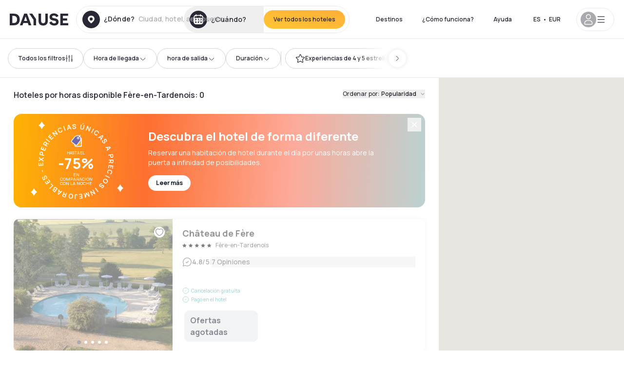

--- FILE ---
content_type: text/html; charset=utf-8
request_url: https://www.dayuse.es/s/france/nord-pas-de-calais-picardie/aisne/fere-en-tardenois
body_size: 62398
content:
<!DOCTYPE html><html translate="no" lang="es-ES"><head><meta charSet="utf-8" data-next-head=""/><meta name="viewport" content="width=device-width" data-next-head=""/><script data-next-head="">
          var kameleoonLoadingTimeout = 1000;
          window.kameleoonQueue = window.kameleoonQueue || [];
          window.kameleoonStartLoadTime =  Date.now() - performance.now();
          if (!document.getElementById("kameleoonLoadingStyleSheet") && !window.kameleoonDisplayPageTimeOut)
          {
              var kameleoonS = document.getElementsByTagName("script")[0];
              var kameleoonCc = "* { visibility: hidden !important; background-image: none !important; }";
              var kameleoonStn = document.createElement("style");
              kameleoonStn.type = "text/css";
              kameleoonStn.id = "kameleoonLoadingStyleSheet";
              if (kameleoonStn.styleSheet)
              {
                  kameleoonStn.styleSheet.cssText = kameleoonCc;
              }
                  else
              {
                  kameleoonStn.appendChild(document.createTextNode(kameleoonCc));
              }
              kameleoonS.parentNode.insertBefore(kameleoonStn, kameleoonS);
              window.kameleoonDisplayPage = function(fromEngine)
                  {
                      if (!fromEngine)
                      {
                          window.kameleoonTimeout = true;
                      }
                      if (kameleoonStn.parentNode)
                      {
                          kameleoonStn.parentNode.removeChild(kameleoonStn);
                      }
                  };
              window.kameleoonDisplayPageTimeOut = window.setTimeout(window.kameleoonDisplayPage, kameleoonLoadingTimeout);
          }</script><script type="text/javascript" src="/enkoleoma.js" async="" data-next-head=""></script><script data-next-head="">
              (function(w,d,s,l,i){w[l]=w[l]||[];w[l].push({'gtm.start':
              new Date().getTime(),event:'gtm.js'});var f=d.getElementsByTagName(s)[0],
              j=d.createElement(s),dl=l!='dataLayer'?'&l='+l:'';j.async=true;j.src=
              'https://sgtm.dayuse.es/tms?id='+i+dl;f.parentNode.insertBefore(j,f);
              })(window,document,'script','dataLayer', 'GTM-PFRJSLZ');
              </script><title data-next-head="">Hoteles por Horas en Fère-en-Tardenois | Dayuse - Ahorra hasta 75% </title><meta name="robots" content="index,follow" data-next-head=""/><meta name="description" content="Reserva un hotel por horas en Fère-en-Tardenois. Ahorra hasta 75%. Habitaciones de 3h, 6h, 8h o 12h según tu necesidad. Sin tarjeta. Cancelación gratis. " data-next-head=""/><link rel="alternate" hrefLang="fr-FR" href="https://www.dayuse.fr/s/france/nord-pas-de-calais-picardie/aisne/fere-en-tardenois" data-next-head=""/><link rel="alternate" hrefLang="en-GB" href="https://www.dayuse.co.uk/s/france/nord-pas-de-calais-picardie/aisne/fere-en-tardenois" data-next-head=""/><link rel="alternate" hrefLang="it-IT" href="https://www.dayuse-hotels.it/s/france/nord-pas-de-calais-picardie/aisne/fere-en-tardenois" data-next-head=""/><link rel="alternate" hrefLang="es-ES" href="https://www.dayuse.es/s/france/nord-pas-de-calais-picardie/aisne/fere-en-tardenois" data-next-head=""/><link rel="alternate" hrefLang="de-DE" href="https://www.dayuse.de/s/france/nord-pas-de-calais-picardie/aisne/fere-en-tardenois" data-next-head=""/><link rel="alternate" hrefLang="fr-BE" href="https://www.dayuse.be/s/france/nord-pas-de-calais-picardie/aisne/fere-en-tardenois" data-next-head=""/><link rel="alternate" hrefLang="nl-BE" href="https://nl.dayuse.be/s/france/nord-pas-de-calais-picardie/aisne/fere-en-tardenois" data-next-head=""/><link rel="alternate" hrefLang="fr-CH" href="https://www.dayuse.ch/s/france/nord-pas-de-calais-picardie/aisne/fere-en-tardenois" data-next-head=""/><link rel="alternate" hrefLang="de-CH" href="https://de.dayuse.ch/s/france/nord-pas-de-calais-picardie/aisne/fere-en-tardenois" data-next-head=""/><link rel="alternate" hrefLang="pt-BR" href="https://www.dayuse.net.br/s/france/nord-pas-de-calais-picardie/aisne/fere-en-tardenois" data-next-head=""/><link rel="alternate" hrefLang="pt-PT" href="https://pt.dayuse.com/s/france/nord-pas-de-calais-picardie/aisne/fere-en-tardenois" data-next-head=""/><link rel="alternate" hrefLang="nl-NL" href="https://www.dayuse.nl/s/france/nord-pas-de-calais-picardie/aisne/fere-en-tardenois" data-next-head=""/><link rel="alternate" hrefLang="de-AT" href="https://www.dayuse.at/s/france/nord-pas-de-calais-picardie/aisne/fere-en-tardenois" data-next-head=""/><link rel="alternate" hrefLang="en-AU" href="https://au.dayuse.com/s/france/nord-pas-de-calais-picardie/aisne/fere-en-tardenois" data-next-head=""/><link rel="alternate" hrefLang="en-IE" href="https://www.dayuse.ie/s/france/nord-pas-de-calais-picardie/aisne/fere-en-tardenois" data-next-head=""/><link rel="alternate" hrefLang="zh-HK" href="https://www.dayuse.com.hk/s/france/nord-pas-de-calais-picardie/aisne/fere-en-tardenois" data-next-head=""/><link rel="alternate" hrefLang="en-HK" href="https://en.dayuse.com.hk/s/france/nord-pas-de-calais-picardie/aisne/fere-en-tardenois" data-next-head=""/><link rel="alternate" hrefLang="en-AE" href="https://www.dayuse.ae/s/france/nord-pas-de-calais-picardie/aisne/fere-en-tardenois" data-next-head=""/><link rel="alternate" hrefLang="en-QA" href="https://qa.dayuse.com/s/france/nord-pas-de-calais-picardie/aisne/fere-en-tardenois" data-next-head=""/><link rel="alternate" hrefLang="en-BH" href="https://bh.dayuse.com/s/france/nord-pas-de-calais-picardie/aisne/fere-en-tardenois" data-next-head=""/><link rel="alternate" hrefLang="en-CA" href="https://ca.dayuse.com/s/france/nord-pas-de-calais-picardie/aisne/fere-en-tardenois" data-next-head=""/><link rel="alternate" hrefLang="en-SG" href="https://www.dayuse.sg/s/france/nord-pas-de-calais-picardie/aisne/fere-en-tardenois" data-next-head=""/><link rel="alternate" hrefLang="en-SE" href="https://www.dayuse.se/s/france/nord-pas-de-calais-picardie/aisne/fere-en-tardenois" data-next-head=""/><link rel="alternate" hrefLang="en-TH" href="https://th.dayuse.com/s/france/nord-pas-de-calais-picardie/aisne/fere-en-tardenois" data-next-head=""/><link rel="alternate" hrefLang="ko-KR" href="https://kr.dayuse.com/s/france/nord-pas-de-calais-picardie/aisne/fere-en-tardenois" data-next-head=""/><link rel="alternate" hrefLang="en-NZ" href="https://nz.dayuse.com/s/france/nord-pas-de-calais-picardie/aisne/fere-en-tardenois" data-next-head=""/><link rel="alternate" hrefLang="en-US" href="https://www.dayuse.com/s/france/nord-pas-de-calais-picardie/aisne/fere-en-tardenois" data-next-head=""/><link rel="alternate" hrefLang="en" href="https://www.dayuse.com/s/france/nord-pas-de-calais-picardie/aisne/fere-en-tardenois" data-next-head=""/><link rel="alternate" hrefLang="fr" href="https://www.dayuse.fr/s/france/nord-pas-de-calais-picardie/aisne/fere-en-tardenois" data-next-head=""/><link rel="alternate" hrefLang="de" href="https://www.dayuse.de/s/france/nord-pas-de-calais-picardie/aisne/fere-en-tardenois" data-next-head=""/><link rel="alternate" hrefLang="es" href="https://www.dayuse.es/s/france/nord-pas-de-calais-picardie/aisne/fere-en-tardenois" data-next-head=""/><link rel="alternate" hrefLang="it" href="https://www.dayuse-hotels.it/s/france/nord-pas-de-calais-picardie/aisne/fere-en-tardenois" data-next-head=""/><link rel="alternate" hrefLang="nl" href="https://www.dayuse.nl/s/france/nord-pas-de-calais-picardie/aisne/fere-en-tardenois" data-next-head=""/><link rel="alternate" hrefLang="pt" href="https://pt.dayuse.com/s/france/nord-pas-de-calais-picardie/aisne/fere-en-tardenois" data-next-head=""/><link rel="alternate" hrefLang="zh" href="https://www.dayuse.com.hk/s/france/nord-pas-de-calais-picardie/aisne/fere-en-tardenois" data-next-head=""/><link rel="alternate" hrefLang="ko" href="https://kr.dayuse.com/s/france/nord-pas-de-calais-picardie/aisne/fere-en-tardenois" data-next-head=""/><link rel="alternate" hrefLang="zh-CN" href="https://cn.dayuse.com/s/france/nord-pas-de-calais-picardie/aisne/fere-en-tardenois" data-next-head=""/><link rel="alternate" hrefLang="ja-JP" href="https://jp.dayuse.com/s/france/nord-pas-de-calais-picardie/aisne/fere-en-tardenois" data-next-head=""/><link rel="alternate" hrefLang="en-IN" href="https://in.dayuse.com/s/france/nord-pas-de-calais-picardie/aisne/fere-en-tardenois" data-next-head=""/><link rel="alternate" hrefLang="el-GR" href="https://gr.dayuse.com/s/france/nord-pas-de-calais-picardie/aisne/fere-en-tardenois" data-next-head=""/><link rel="alternate" hrefLang="es-MX" href="https://mx.dayuse.com/s/france/nord-pas-de-calais-picardie/aisne/fere-en-tardenois" data-next-head=""/><link rel="alternate" hrefLang="tr-TR" href="https://tr.dayuse.com/s/france/nord-pas-de-calais-picardie/aisne/fere-en-tardenois" data-next-head=""/><link rel="alternate" hrefLang="vi-VN" href="https://vn.dayuse.com/s/france/nord-pas-de-calais-picardie/aisne/fere-en-tardenois" data-next-head=""/><link rel="alternate" hrefLang="id-ID" href="https://id.dayuse.com/s/france/nord-pas-de-calais-picardie/aisne/fere-en-tardenois" data-next-head=""/><link rel="alternate" hrefLang="pl-PL" href="https://pl.dayuse.com/s/france/nord-pas-de-calais-picardie/aisne/fere-en-tardenois" data-next-head=""/><link rel="alternate" hrefLang="en-MY" href="https://my.dayuse.com/s/france/nord-pas-de-calais-picardie/aisne/fere-en-tardenois" data-next-head=""/><link rel="alternate" hrefLang="en-PH" href="https://ph.dayuse.com/s/france/nord-pas-de-calais-picardie/aisne/fere-en-tardenois" data-next-head=""/><link rel="alternate" hrefLang="es-AR" href="https://ar.dayuse.com/s/france/nord-pas-de-calais-picardie/aisne/fere-en-tardenois" data-next-head=""/><link rel="alternate" hrefLang="en-ZA" href="https://za.dayuse.com/s/france/nord-pas-de-calais-picardie/aisne/fere-en-tardenois" data-next-head=""/><link rel="alternate" hrefLang="no-NO" href="https://no.dayuse.com/s/france/nord-pas-de-calais-picardie/aisne/fere-en-tardenois" data-next-head=""/><link rel="alternate" hrefLang="ro-RO" href="https://ro.dayuse.com/s/france/nord-pas-de-calais-picardie/aisne/fere-en-tardenois" data-next-head=""/><link rel="alternate" hrefLang="da-DK" href="https://dk.dayuse.com/s/france/nord-pas-de-calais-picardie/aisne/fere-en-tardenois" data-next-head=""/><link rel="alternate" hrefLang="bg-BG" href="https://bg.dayuse.com/s/france/nord-pas-de-calais-picardie/aisne/fere-en-tardenois" data-next-head=""/><link rel="alternate" hrefLang="fi-FI" href="https://fi.dayuse.com/s/france/nord-pas-de-calais-picardie/aisne/fere-en-tardenois" data-next-head=""/><link rel="alternate" hrefLang="hr-HR" href="https://hr.dayuse.com/s/france/nord-pas-de-calais-picardie/aisne/fere-en-tardenois" data-next-head=""/><link rel="alternate" hrefLang="hu-HU" href="https://hu.dayuse.com/s/france/nord-pas-de-calais-picardie/aisne/fere-en-tardenois" data-next-head=""/><link rel="alternate" hrefLang="es-CL" href="https://cl.dayuse.com/s/france/nord-pas-de-calais-picardie/aisne/fere-en-tardenois" data-next-head=""/><link rel="alternate" hrefLang="sk-SK" href="https://sk.dayuse.com/s/france/nord-pas-de-calais-picardie/aisne/fere-en-tardenois" data-next-head=""/><link rel="alternate" hrefLang="es-EC" href="https://ec.dayuse.com/s/france/nord-pas-de-calais-picardie/aisne/fere-en-tardenois" data-next-head=""/><link rel="alternate" hrefLang="es-CR" href="https://cr.dayuse.com/s/france/nord-pas-de-calais-picardie/aisne/fere-en-tardenois" data-next-head=""/><link rel="alternate" hrefLang="es-CO" href="https://co.dayuse.com/s/france/nord-pas-de-calais-picardie/aisne/fere-en-tardenois" data-next-head=""/><meta property="og:title" content="Hoteles por Horas en Fère-en-Tardenois | Dayuse - Ahorra hasta 75% " data-next-head=""/><meta property="og:description" content="Reserva un hotel por horas en Fère-en-Tardenois. Ahorra hasta 75%. Habitaciones de 3h, 6h, 8h o 12h según tu necesidad. Sin tarjeta. Cancelación gratis. " data-next-head=""/><link rel="canonical" href="https://www.dayuse.es/s/france/nord-pas-de-calais-picardie/aisne/fere-en-tardenois" data-next-head=""/><link rel="alternate" href="/search-page-rss-feed.xml" type="application/rss+xml" data-next-head=""/><script type="application/ld+json" data-next-head="">{"@context":"https://schema.org","@type":"Hotel","aggregateRating":{"@type":"AggregateRating","ratingValue":"4.7","reviewCount":"224"},"name":"Dayuse","url":"https://www.dayuse.com","sameAs":["https://www.linkedin.com/company/dayuse-hotels","https://www.facebook.com/dayusecom","https://x.com/dayuse_en","https://www.instagram.com/dayuse/","https://www.youtube.com/@Dayuse"],"address":{"@type":"PostalAddress","streetAddress":"1200 Brickell Avenue","addressLocality":"Miami","addressRegion":"FL","postalCode":"33131","addressCountry":"US"},"location":[{"@type":"Place","address":{"@type":"PostalAddress","streetAddress":"1200 Brickell Avenue","addressLocality":"Miami","addressRegion":"FL","postalCode":"33131","addressCountry":"US"}},{"@type":"Place","address":{"@type":"PostalAddress","streetAddress":"6 Bd Poissonnière","postalCode":"75009","addressLocality":"Paris","addressCountry":"FR"}}],"contactPoint":[{"@type":"ContactPoint","telephone":"+1-929-284-2269","contactType":"customer service","areaServed":"US","availableLanguage":["English","Spanish","French"]},{"@type":"ContactPoint","telephone":"+33-1-76-36-05-96","contactType":"customer service","areaServed":"FR","availableLanguage":["French","English"]},{"@type":"ContactPoint","telephone":"+39-06-9450-3490","contactType":"customer service","areaServed":"IT","availableLanguage":["Italian","English"]},{"@type":"ContactPoint","telephone":"+44-20-4571-4354","contactType":"customer service","areaServed":"UK","availableLanguage":["English"]},{"@type":"ContactPoint","telephone":"+49-800-724-5975","contactType":"customer service","areaServed":"DE","availableLanguage":["German","English"]},{"@type":"ContactPoint","telephone":"+1-438-238-2481","contactType":"customer service","areaServed":"CA","availableLanguage":["English","French"]},{"@type":"ContactPoint","telephone":"+34-518-90-0594","contactType":"customer service","areaServed":"ES","availableLanguage":["Spanish","English"]},{"@type":"ContactPoint","telephone":"+31-85-107-0143","contactType":"customer service","areaServed":"NL","availableLanguage":["English","Ducth"]},{"@type":"ContactPoint","telephone":"+55-11-43803483","contactType":"customer service","areaServed":"BR","availableLanguage":["Portuguese","English"]}]}</script><link rel="preload" as="image" imageSrcSet="/_next/image?url=https%3A%2F%2Fstatic.dayuse.com%2Fhotels%2F5941%2Fa533334f8da6faacf3a60c84eb3b7f6d-chateau-de-fere.jpg&amp;w=450&amp;q=75 450w, /_next/image?url=https%3A%2F%2Fstatic.dayuse.com%2Fhotels%2F5941%2Fa533334f8da6faacf3a60c84eb3b7f6d-chateau-de-fere.jpg&amp;w=640&amp;q=75 640w, /_next/image?url=https%3A%2F%2Fstatic.dayuse.com%2Fhotels%2F5941%2Fa533334f8da6faacf3a60c84eb3b7f6d-chateau-de-fere.jpg&amp;w=750&amp;q=75 750w, /_next/image?url=https%3A%2F%2Fstatic.dayuse.com%2Fhotels%2F5941%2Fa533334f8da6faacf3a60c84eb3b7f6d-chateau-de-fere.jpg&amp;w=828&amp;q=75 828w, /_next/image?url=https%3A%2F%2Fstatic.dayuse.com%2Fhotels%2F5941%2Fa533334f8da6faacf3a60c84eb3b7f6d-chateau-de-fere.jpg&amp;w=1080&amp;q=75 1080w, /_next/image?url=https%3A%2F%2Fstatic.dayuse.com%2Fhotels%2F5941%2Fa533334f8da6faacf3a60c84eb3b7f6d-chateau-de-fere.jpg&amp;w=1200&amp;q=75 1200w, /_next/image?url=https%3A%2F%2Fstatic.dayuse.com%2Fhotels%2F5941%2Fa533334f8da6faacf3a60c84eb3b7f6d-chateau-de-fere.jpg&amp;w=1400&amp;q=75 1400w, /_next/image?url=https%3A%2F%2Fstatic.dayuse.com%2Fhotels%2F5941%2Fa533334f8da6faacf3a60c84eb3b7f6d-chateau-de-fere.jpg&amp;w=1920&amp;q=75 1920w, /_next/image?url=https%3A%2F%2Fstatic.dayuse.com%2Fhotels%2F5941%2Fa533334f8da6faacf3a60c84eb3b7f6d-chateau-de-fere.jpg&amp;w=2048&amp;q=75 2048w, /_next/image?url=https%3A%2F%2Fstatic.dayuse.com%2Fhotels%2F5941%2Fa533334f8da6faacf3a60c84eb3b7f6d-chateau-de-fere.jpg&amp;w=3840&amp;q=75 3840w" imageSizes="(min-width:768px) 420px, 100vw" data-next-head=""/><link rel="preload" as="image" imageSrcSet="/_next/image?url=https%3A%2F%2Fstatic.dayuse.com%2Fhotels%2F5941%2F783aa2fb81ece32a29d6533b7911f575-chateau-de-fere.jpg&amp;w=450&amp;q=75 450w, /_next/image?url=https%3A%2F%2Fstatic.dayuse.com%2Fhotels%2F5941%2F783aa2fb81ece32a29d6533b7911f575-chateau-de-fere.jpg&amp;w=640&amp;q=75 640w, /_next/image?url=https%3A%2F%2Fstatic.dayuse.com%2Fhotels%2F5941%2F783aa2fb81ece32a29d6533b7911f575-chateau-de-fere.jpg&amp;w=750&amp;q=75 750w, /_next/image?url=https%3A%2F%2Fstatic.dayuse.com%2Fhotels%2F5941%2F783aa2fb81ece32a29d6533b7911f575-chateau-de-fere.jpg&amp;w=828&amp;q=75 828w, /_next/image?url=https%3A%2F%2Fstatic.dayuse.com%2Fhotels%2F5941%2F783aa2fb81ece32a29d6533b7911f575-chateau-de-fere.jpg&amp;w=1080&amp;q=75 1080w, /_next/image?url=https%3A%2F%2Fstatic.dayuse.com%2Fhotels%2F5941%2F783aa2fb81ece32a29d6533b7911f575-chateau-de-fere.jpg&amp;w=1200&amp;q=75 1200w, /_next/image?url=https%3A%2F%2Fstatic.dayuse.com%2Fhotels%2F5941%2F783aa2fb81ece32a29d6533b7911f575-chateau-de-fere.jpg&amp;w=1400&amp;q=75 1400w, /_next/image?url=https%3A%2F%2Fstatic.dayuse.com%2Fhotels%2F5941%2F783aa2fb81ece32a29d6533b7911f575-chateau-de-fere.jpg&amp;w=1920&amp;q=75 1920w, /_next/image?url=https%3A%2F%2Fstatic.dayuse.com%2Fhotels%2F5941%2F783aa2fb81ece32a29d6533b7911f575-chateau-de-fere.jpg&amp;w=2048&amp;q=75 2048w, /_next/image?url=https%3A%2F%2Fstatic.dayuse.com%2Fhotels%2F5941%2F783aa2fb81ece32a29d6533b7911f575-chateau-de-fere.jpg&amp;w=3840&amp;q=75 3840w" imageSizes="(min-width:768px) 420px, 100vw" data-next-head=""/><link rel="preconnect" href="https://fonts.googleapis.com"/><link rel="preconnect" href="https://fonts.gstatic.com"/><link href="https://fonts.googleapis.com/css2?family=Manrope:wght@200;300;400;500;600;700;800&amp;display=swap" rel="stylesheet"/><link rel="shortcut icon" type="image/png" sizes="192x192" href="/android-chrome-192x192.png"/><link rel="apple-touch-icon" type="image/png" sizes="192x192" href="/apple-touch-icon.png"/><link rel="preload" href="/_next/static/css/3eae8012071fbcd5.css?dpl=dpl_6F2WRqdb3AkWG1QkLukoTCviQjkh" as="style" crossorigin="anonymous"/><link rel="stylesheet" href="/_next/static/css/3eae8012071fbcd5.css?dpl=dpl_6F2WRqdb3AkWG1QkLukoTCviQjkh" crossorigin="anonymous" data-n-g=""/><link rel="preload" href="/_next/static/css/a51740f23892ad37.css?dpl=dpl_6F2WRqdb3AkWG1QkLukoTCviQjkh" as="style" crossorigin="anonymous"/><link rel="stylesheet" href="/_next/static/css/a51740f23892ad37.css?dpl=dpl_6F2WRqdb3AkWG1QkLukoTCviQjkh" crossorigin="anonymous" data-n-p=""/><link rel="preload" href="/_next/static/css/4cd358ba8304893d.css?dpl=dpl_6F2WRqdb3AkWG1QkLukoTCviQjkh" as="style" crossorigin="anonymous"/><link rel="stylesheet" href="/_next/static/css/4cd358ba8304893d.css?dpl=dpl_6F2WRqdb3AkWG1QkLukoTCviQjkh" crossorigin="anonymous" data-n-p=""/><link rel="preload" href="/_next/static/css/850d8be36d8d6fe5.css?dpl=dpl_6F2WRqdb3AkWG1QkLukoTCviQjkh" as="style" crossorigin="anonymous"/><link rel="stylesheet" href="/_next/static/css/850d8be36d8d6fe5.css?dpl=dpl_6F2WRqdb3AkWG1QkLukoTCviQjkh" crossorigin="anonymous" data-n-p=""/><noscript data-n-css=""></noscript><script defer="" crossorigin="anonymous" nomodule="" src="/_next/static/chunks/polyfills-42372ed130431b0a.js?dpl=dpl_6F2WRqdb3AkWG1QkLukoTCviQjkh"></script><script src="/_next/static/chunks/webpack-0a2451247e6adad0.js?dpl=dpl_6F2WRqdb3AkWG1QkLukoTCviQjkh" defer="" crossorigin="anonymous"></script><script src="/_next/static/chunks/framework-97fdf35f827e082a.js?dpl=dpl_6F2WRqdb3AkWG1QkLukoTCviQjkh" defer="" crossorigin="anonymous"></script><script src="/_next/static/chunks/main-cbc523a00c4af527.js?dpl=dpl_6F2WRqdb3AkWG1QkLukoTCviQjkh" defer="" crossorigin="anonymous"></script><script src="/_next/static/chunks/pages/_app-d0bd8c6e109a365e.js?dpl=dpl_6F2WRqdb3AkWG1QkLukoTCviQjkh" defer="" crossorigin="anonymous"></script><script src="/_next/static/chunks/0bd2f4cc-53a38b2c46e550c3.js?dpl=dpl_6F2WRqdb3AkWG1QkLukoTCviQjkh" defer="" crossorigin="anonymous"></script><script src="/_next/static/chunks/50d3ae47-34e18f1e0b1c5acf.js?dpl=dpl_6F2WRqdb3AkWG1QkLukoTCviQjkh" defer="" crossorigin="anonymous"></script><script src="/_next/static/chunks/9069-6462aaf8c4a28e4c.js?dpl=dpl_6F2WRqdb3AkWG1QkLukoTCviQjkh" defer="" crossorigin="anonymous"></script><script src="/_next/static/chunks/8863-71e8d52b05824924.js?dpl=dpl_6F2WRqdb3AkWG1QkLukoTCviQjkh" defer="" crossorigin="anonymous"></script><script src="/_next/static/chunks/477-72b76de0d05e6ee8.js?dpl=dpl_6F2WRqdb3AkWG1QkLukoTCviQjkh" defer="" crossorigin="anonymous"></script><script src="/_next/static/chunks/6171-db65971239a06ceb.js?dpl=dpl_6F2WRqdb3AkWG1QkLukoTCviQjkh" defer="" crossorigin="anonymous"></script><script src="/_next/static/chunks/423-ff24dd5611ce3385.js?dpl=dpl_6F2WRqdb3AkWG1QkLukoTCviQjkh" defer="" crossorigin="anonymous"></script><script src="/_next/static/chunks/389-8f88a646bf6ad0a5.js?dpl=dpl_6F2WRqdb3AkWG1QkLukoTCviQjkh" defer="" crossorigin="anonymous"></script><script src="/_next/static/chunks/4440-dbfd1004ecde1aec.js?dpl=dpl_6F2WRqdb3AkWG1QkLukoTCviQjkh" defer="" crossorigin="anonymous"></script><script src="/_next/static/chunks/5356-11f05466b00cb472.js?dpl=dpl_6F2WRqdb3AkWG1QkLukoTCviQjkh" defer="" crossorigin="anonymous"></script><script src="/_next/static/chunks/8093-5bc560346021f2d9.js?dpl=dpl_6F2WRqdb3AkWG1QkLukoTCviQjkh" defer="" crossorigin="anonymous"></script><script src="/_next/static/chunks/4824-5867299315786c52.js?dpl=dpl_6F2WRqdb3AkWG1QkLukoTCviQjkh" defer="" crossorigin="anonymous"></script><script src="/_next/static/chunks/2102-a10a46a9200d4f8a.js?dpl=dpl_6F2WRqdb3AkWG1QkLukoTCviQjkh" defer="" crossorigin="anonymous"></script><script src="/_next/static/chunks/3595-ba3b881ddbb84b77.js?dpl=dpl_6F2WRqdb3AkWG1QkLukoTCviQjkh" defer="" crossorigin="anonymous"></script><script src="/_next/static/chunks/4380-2f5b9ec8565da417.js?dpl=dpl_6F2WRqdb3AkWG1QkLukoTCviQjkh" defer="" crossorigin="anonymous"></script><script src="/_next/static/chunks/4875-a96f8f2b7128f7a5.js?dpl=dpl_6F2WRqdb3AkWG1QkLukoTCviQjkh" defer="" crossorigin="anonymous"></script><script src="/_next/static/chunks/7055-34cac93716d26013.js?dpl=dpl_6F2WRqdb3AkWG1QkLukoTCviQjkh" defer="" crossorigin="anonymous"></script><script src="/_next/static/chunks/8136-08cce8b5a320c3f9.js?dpl=dpl_6F2WRqdb3AkWG1QkLukoTCviQjkh" defer="" crossorigin="anonymous"></script><script src="/_next/static/chunks/5494-5a3470fc1857d2b9.js?dpl=dpl_6F2WRqdb3AkWG1QkLukoTCviQjkh" defer="" crossorigin="anonymous"></script><script src="/_next/static/chunks/4644-77bc1fee990bc62c.js?dpl=dpl_6F2WRqdb3AkWG1QkLukoTCviQjkh" defer="" crossorigin="anonymous"></script><script src="/_next/static/chunks/7503-62f3371b5f2f6438.js?dpl=dpl_6F2WRqdb3AkWG1QkLukoTCviQjkh" defer="" crossorigin="anonymous"></script><script src="/_next/static/chunks/1472-e3020086242628b7.js?dpl=dpl_6F2WRqdb3AkWG1QkLukoTCviQjkh" defer="" crossorigin="anonymous"></script><script src="/_next/static/chunks/8996-2283f5befed587b3.js?dpl=dpl_6F2WRqdb3AkWG1QkLukoTCviQjkh" defer="" crossorigin="anonymous"></script><script src="/_next/static/chunks/4523-e6b6c0ca17700da8.js?dpl=dpl_6F2WRqdb3AkWG1QkLukoTCviQjkh" defer="" crossorigin="anonymous"></script><script src="/_next/static/chunks/6387-10f42e68620bb0a3.js?dpl=dpl_6F2WRqdb3AkWG1QkLukoTCviQjkh" defer="" crossorigin="anonymous"></script><script src="/_next/static/chunks/9339-f3ee0c0554390727.js?dpl=dpl_6F2WRqdb3AkWG1QkLukoTCviQjkh" defer="" crossorigin="anonymous"></script><script src="/_next/static/chunks/6707-bd74b7052bb46446.js?dpl=dpl_6F2WRqdb3AkWG1QkLukoTCviQjkh" defer="" crossorigin="anonymous"></script><script src="/_next/static/chunks/5370-0addc4db08de8042.js?dpl=dpl_6F2WRqdb3AkWG1QkLukoTCviQjkh" defer="" crossorigin="anonymous"></script><script src="/_next/static/chunks/806-701dc82ed4961be0.js?dpl=dpl_6F2WRqdb3AkWG1QkLukoTCviQjkh" defer="" crossorigin="anonymous"></script><script src="/_next/static/chunks/pages/s/%5B%5B...slug%5D%5D-68d4c7c0352e083f.js?dpl=dpl_6F2WRqdb3AkWG1QkLukoTCviQjkh" defer="" crossorigin="anonymous"></script><script src="/_next/static/Etm-6dEgjoWIIxhz8Z5sd/_buildManifest.js?dpl=dpl_6F2WRqdb3AkWG1QkLukoTCviQjkh" defer="" crossorigin="anonymous"></script><script src="/_next/static/Etm-6dEgjoWIIxhz8Z5sd/_ssgManifest.js?dpl=dpl_6F2WRqdb3AkWG1QkLukoTCviQjkh" defer="" crossorigin="anonymous"></script><meta name="sentry-trace" content="818590cc77407d9fe9b4e43ea031047d-def764b439123563"/><meta name="baggage" content="sentry-environment=vercel-production,sentry-release=4c9f08f18cadcb7606b2e2b4842ece8bc7a290e0,sentry-public_key=4eb25b5132264c159f2b2a90f04c7f74,sentry-trace_id=818590cc77407d9fe9b4e43ea031047d"/></head><body><noscript></noscript><div id="__next"><div><div class="sticky top-0 z-30 hidden md:block"></div><header class="z-40 h-20 left-0 right-0 top-0 sticky md:block hidden border-b"><div class="flex items-center justify-between h-full px-5"><div class="flex flex-1 items-center justify-between md:justify-start"><div class="flex"><div class="block md:hidden text-shadow-black"><div class="flex items-center h-full"><svg class="h-6 w-6 mr-4" type="button" aria-haspopup="dialog" aria-expanded="false" aria-controls="radix-:R1b66:" data-state="closed"><use href="/common-icons-1764665529445.sprite.svg#menu"></use></svg></div></div><a class="mr-4 text-shadow-black" href="/"><span class="sr-only">Dayuse</span><svg data-name="Layer 1" xmlns="http://www.w3.org/2000/svg" viewBox="0 0 481.62 100" width="120" height="30" fill="currentColor"><path d="M481.62 97.76v-18.1H437.3V58.77h35.49v-18H437.3V20.2h43.76V2.1h-64.93v95.66zm-156-22.16c6 15.42 20.9 24.26 40.68 24.26 22.2 0 35.7-11.36 35.7-30.29 0-14.59-8.84-24.69-28.19-28.48l-13.51-2.66c-7.85-1.54-11.78-5.19-11.78-10 0-6.73 5.61-10.66 15-10.66s16.27 4.77 20.34 13.33L401 21.74C395.93 8.13 382 0 363.39 0c-21.6 0-35.76 10.8-35.76 29.87 0 14.73 9.11 24.27 27.2 27.77l13.61 2.67C376.85 62 381.06 65.5 381.06 71c0 7-5.61 11.08-14.86 11.08-10.66 0-18.1-5.75-23-16.27zM275.17 100C298.73 100 313 86.4 313 62.55V2.1h-20v59.47c0 12.62-6.59 19.5-17.39 19.5s-17.39-6.88-17.39-19.5V2.1H237v60.45C237 86.4 251.47 100 275.17 100M160.73 2.1l34.64 50.35v45.31h21.18V47L185.69 2.1zM130.43 24l12.77 37.71h-25.53zm47.13 73.78L142.64 2.1h-24.13L83.59 97.76h21.88l6.17-18.24h37.59l6.17 18.24zM21.18 20.34H32c18.51 0 28.47 10.52 28.47 29.59S50.49 79.52 32 79.52H21.18zm11.36 77.42c32 0 49.51-17 49.51-47.83S64.52 2.1 32.54 2.1H0v95.66z"></path></svg></a></div><div class=""><div class="lg:mt-0 flex flex-wrap h-14 flex-1 rounded-full"><div class="flex items-center justify-between overflow-hidden rounded-full w-full border border-shadow-black-10"><div class="flex py-2 md:py-0 h-full"><div><div class="rounded-full md:flex items-center h-full md:pl-3 hover:cursor-pointer focus:cursor-text md:hover:bg-shadow-black-10"><div class="relative hidden md:flex items-center pr-3 font-medium"><svg class="shrink-0 text-shadow-black size-9"><use href="/common-icons-1764665529445.sprite.svg#solid-circle-place"></use></svg><div class="relative w-full"><div class="body3 focus absolute pointer-events-none whitespace-nowrap inset-0 flex items-center px-2 truncate">¿Dónde?<span class="body3 text-shadow-black-40 ml-2 truncate">Ciudad, hotel, aeropuerto...</span></div><input type="text" class="focus focus:outline-none pl-2 pr-4 truncate lg:w-40 w-full bg-transparent md:focus:bg-white hover:cursor-pointer focus:cursor-text" autoComplete="off" value=""/></div></div></div><div class="md:hidden flex items-center h-full w-full px-3 font-semibold cursor-pointer"><svg class="size-6 text-gray-500 mr-3"><use href="/common-icons-1764665529445.sprite.svg#search"></use></svg>Busca un hotel para el día</div></div><div class="flex rounded-full abtest-calendar abtest-off hover:bg-shadow-black-10"><div class="cursor-pointer"><button type="button" class="hidden md:flex items-center px-3 space-x-2 rounded-full h-full md:pr-3 md:rounded-r-none"><svg class="h-9 w-9 fill-current text-shadow-black"><use href="/common-icons-1764665529445.sprite.svg#solid-circle-calendar"></use></svg><span class="body3 focus w-24 focus:outline-none text-left whitespace-nowrap truncate">¿Cuándo?</span></button></div><div class="hidden h-full md:rounded-r-full md:flex py-2 mr-2"><button class="flex justify-center select-none items-center rounded-full text-shadow-black bg-gradient-to-bl from-[#FFAF36] to-sunshine-yellow cursor-pointer whitespace-nowrap active:bg-sunshine-yellow active:bg-none hover:bg-[#FFAF36] hover:bg-none disabled:bg-shadow-black-40 disabled:bg-none disabled:text-white disabled:cursor-default text-button-sm py-3 px-5" type="submit"><span>Ver todos los hoteles</span></button></div></div></div></div></div></div></div><div class="hidden lg:flex items-center"><button class="inline-flex items-center justify-center gap-2 whitespace-nowrap rounded-full transition-colors focus-visible:outline-none focus-visible:ring-2 focus-visible:ring-offset-2 focus-visible:ring-black disabled:pointer-events-none disabled:opacity-50 [&amp;_svg]:pointer-events-none [&amp;_svg]:size-4 [&amp;_svg]:shrink-0 bg-transparent hover:bg-[#F8F7FB] active:bg-[#E9E9F3] focus:bg-white/25 disabled:bg-shadow-black-20 ds-text-button-sm py-3 px-5 h-[42px] text-shadow-black" type="button" aria-haspopup="dialog" aria-expanded="false" aria-controls="radix-:Rd66:" data-state="closed">Destinos</button><a class="items-center justify-center gap-2 whitespace-nowrap rounded-full transition-colors focus-visible:outline-none focus-visible:ring-2 focus-visible:ring-offset-2 focus-visible:ring-black disabled:pointer-events-none disabled:opacity-50 [&amp;_svg]:pointer-events-none [&amp;_svg]:size-4 [&amp;_svg]:shrink-0 bg-transparent hover:bg-[#F8F7FB] active:bg-[#E9E9F3] focus:bg-white/25 text-shadow-black disabled:bg-shadow-black-20 ds-text-button-sm py-3 px-5 h-[42px] xl:flex hidden" href="/how-it-works">¿Cómo funciona?</a><a href="https://support.dayuse.com/hc/es" class="items-center justify-center gap-2 whitespace-nowrap rounded-full transition-colors focus-visible:outline-none focus-visible:ring-2 focus-visible:ring-offset-2 focus-visible:ring-black disabled:pointer-events-none disabled:opacity-50 [&amp;_svg]:pointer-events-none [&amp;_svg]:size-4 [&amp;_svg]:shrink-0 bg-transparent hover:bg-[#F8F7FB] active:bg-[#E9E9F3] focus:bg-white/25 text-shadow-black disabled:bg-shadow-black-20 ds-text-button-sm py-3 px-5 h-[42px] xl:flex hidden">Ayuda</a><button class="items-center justify-center gap-2 whitespace-nowrap rounded-full transition-colors focus-visible:outline-none focus-visible:ring-2 focus-visible:ring-offset-2 focus-visible:ring-black disabled:pointer-events-none disabled:opacity-50 [&amp;_svg]:pointer-events-none [&amp;_svg]:size-4 [&amp;_svg]:shrink-0 bg-transparent hover:bg-[#F8F7FB] active:bg-[#E9E9F3] focus:bg-white/25 text-shadow-black disabled:bg-shadow-black-20 ds-text-button-sm py-3 px-5 h-[42px] hidden">518 900 594</button><div class="pr-2"><button class="inline-flex items-center justify-center gap-2 whitespace-nowrap rounded-full transition-colors focus-visible:outline-none focus-visible:ring-2 focus-visible:ring-offset-2 focus-visible:ring-black disabled:pointer-events-none disabled:opacity-50 [&amp;_svg]:pointer-events-none [&amp;_svg]:size-4 [&amp;_svg]:shrink-0 bg-transparent hover:bg-[#F8F7FB] active:bg-[#E9E9F3] focus:bg-white/25 text-shadow-black disabled:bg-shadow-black-20 ds-text-button-sm py-3 px-5 h-[42px]" type="button" aria-haspopup="dialog" aria-expanded="false" aria-controls="radix-:R1d66:" data-state="closed"><span class="uppercase mx-1">es</span><span>•</span><span class="mx-1">EUR</span></button></div><button class="bg-white flex gap-3 items-center active:shadow-100 rounded-full h-12 pl-2 pr-4 border border-shadow-black-10 hover:border-shadow-black-80" type="button" id="radix-:R1l66:" aria-haspopup="menu" aria-expanded="false" data-state="closed" data-slot="dropdown-menu-trigger"><span class="h-8 w-8 rounded-full flex items-center justify-center uppercase bg-shadow-black-40"><svg class="h-6 w-6 text-white fill-current"><use href="/common-icons-1764665529445.sprite.svg#user"></use></svg><span class="font-bold"></span></span><svg class="h-5 w-5 text-shadow-black"><use href="/common-icons-1764665529445.sprite.svg#menu"></use></svg></button></div></div></header><script type="application/ld+json">[{"@context":"https://schema.org","@type":"Hotel","@id":"https://www.dayuse.es/hotels/france/chateau-de-fere","name":"Château de Fère","url":"https://www.dayuse.es/hotels/france/chateau-de-fere","telephone":"518 900 594","priceRange":"El precio empieza desde 159 EUR. Ajustamos nuestros precios regularmente","image":["undefined/_next/image?url=https%3A%2F%2Fstatic.dayuse.com%2Fhotels%2F5941%2Fa533334f8da6faacf3a60c84eb3b7f6d-chateau-de-fere.jpg&w=640&q=75","undefined/_next/image?url=https%3A%2F%2Fstatic.dayuse.com%2Fhotels%2F5941%2F783aa2fb81ece32a29d6533b7911f575-chateau-de-fere.jpg&w=640&q=75","undefined/_next/image?url=https%3A%2F%2Fstatic.dayuse.com%2Fhotels%2F5941%2Fd0b5a2f2872a29aeb6d2695f0dc028f2-chateau-de-fere.jpg&w=640&q=75","undefined/_next/image?url=https%3A%2F%2Fstatic.dayuse.com%2Fhotels%2F5941%2F37efaaad7693e692a158b90b97586b83-chateau-de-fere.jpg&w=640&q=75","undefined/_next/image?url=https%3A%2F%2Fstatic.dayuse.com%2Fhotels%2F5941%2F74d951e1fb3d5f28962e33323cabd403-chateau-de-fere.jpg&w=640&q=75","undefined/_next/image?url=https%3A%2F%2Fstatic.dayuse.com%2Fhotels%2F5941%2F4355dc6d49caea3ee13440c5cf9bdbed-chateau-de-fere.jpg&w=640&q=75","undefined/_next/image?url=https%3A%2F%2Fstatic.dayuse.com%2Fhotels%2F5941%2Ff41f2776a1ea9af3ffc82c730c98347a-chateau-de-fere.jpg&w=640&q=75","undefined/_next/image?url=https%3A%2F%2Fstatic.dayuse.com%2Fhotels%2F5941%2Ff94a1fa24d149eacba143c1002745f44-chateau-de-fere.jpg&w=640&q=75","undefined/_next/image?url=https%3A%2F%2Fstatic.dayuse.com%2Fhotels%2F5941%2Fbfea4960451cd5ee79708fb9245365c0-chateau-de-fere.jpg&w=640&q=75","undefined/_next/image?url=https%3A%2F%2Fstatic.dayuse.com%2Fhotels%2F5941%2F6111a5d8bf6a2ddc6f16921c77d44c9e-chateau-de-fere.jpg&w=640&q=75"],"address":{"@type":"PostalAddress","addressLocality":"Fère-en-Tardenois","addressRegion":""},"geo":{"latitude":"49.2234892","longitude":"3.5301614","@type":"GeoCoordinates"},"aggregateRating":{"@type":"AggregateRating","ratingCount":7,"ratingValue":"4.8"}}]</script><div class="hidden md:flex sticky top-[79px] z-30 h-20 px-4 gap-2 items-center bg-white border-b"><div class="relative"><button class="inline-flex items-center justify-center gap-2 whitespace-nowrap rounded-full transition-colors focus-visible:outline-none focus-visible:ring-2 focus-visible:ring-offset-2 focus-visible:ring-black disabled:pointer-events-none disabled:opacity-50 [&amp;_svg]:pointer-events-none [&amp;_svg]:size-4 [&amp;_svg]:shrink-0 text-shadow-black border border-shadow-black-20 bg-white active:bg-shadow-black-3 active:border-shadow-black hover:bg-shadow-black-3 ds-text-button-sm py-3 px-5 h-[42px]" type="button" aria-haspopup="dialog" aria-expanded="false" aria-controls="radix-:R26a6:" data-state="closed"><span class="">Todos los filtros</span><svg><use href="/common-icons-1764665529445.sprite.svg#filter"></use></svg></button></div><button class="inline-flex items-center justify-center gap-2 whitespace-nowrap rounded-full transition-colors focus-visible:outline-none focus-visible:ring-2 focus-visible:ring-offset-2 focus-visible:ring-black disabled:pointer-events-none disabled:opacity-50 [&amp;_svg]:pointer-events-none [&amp;_svg]:size-4 [&amp;_svg]:shrink-0 text-shadow-black border border-shadow-black-20 bg-white active:bg-shadow-black-3 active:border-shadow-black hover:bg-shadow-black-3 ds-text-button-sm py-3 px-5 h-[42px] data-[state=open]:outline data-[state=open]:outline-1 data-[state=open]:outline-offset-1 data-[state=open]:border-purple-dawn data-[state=open]:bg-pale-pink-10" type="button" aria-haspopup="dialog" aria-expanded="false" aria-controls="radix-:Raa6:" data-state="closed">Hora de llegada<svg><use href="/common-icons-1764665529445.sprite.svg#chevron-down"></use></svg></button><button class="inline-flex items-center justify-center gap-2 whitespace-nowrap rounded-full transition-colors focus-visible:outline-none focus-visible:ring-2 focus-visible:ring-offset-2 focus-visible:ring-black disabled:pointer-events-none disabled:opacity-50 [&amp;_svg]:pointer-events-none [&amp;_svg]:size-4 [&amp;_svg]:shrink-0 text-shadow-black border border-shadow-black-20 bg-white active:bg-shadow-black-3 active:border-shadow-black hover:bg-shadow-black-3 ds-text-button-sm py-3 px-5 h-[42px] data-[state=open]:outline data-[state=open]:outline-1 data-[state=open]:outline-offset-1 data-[state=open]:border-purple-dawn data-[state=open]:bg-pale-pink-10" type="button" aria-haspopup="dialog" aria-expanded="false" aria-controls="radix-:Rea6:" data-state="closed">hora de salida<svg><use href="/common-icons-1764665529445.sprite.svg#chevron-down"></use></svg></button><button class="inline-flex items-center justify-center gap-2 whitespace-nowrap rounded-full transition-colors focus-visible:outline-none focus-visible:ring-2 focus-visible:ring-offset-2 focus-visible:ring-black disabled:pointer-events-none disabled:opacity-50 [&amp;_svg]:pointer-events-none [&amp;_svg]:size-4 [&amp;_svg]:shrink-0 text-shadow-black border border-shadow-black-20 bg-white active:bg-shadow-black-3 active:border-shadow-black hover:bg-shadow-black-3 ds-text-button-sm py-3 px-5 h-[42px] data-[state=open]:outline data-[state=open]:outline-1 data-[state=open]:outline-offset-1 data-[state=open]:border-purple-dawn data-[state=open]:bg-pale-pink-10 data-[abtest-duration-filter=b]:hidden" data-abtest-duration-filter="a" type="button" aria-haspopup="dialog" aria-expanded="false" aria-controls="radix-:Ria6:" data-state="closed">Duración<svg><use href="/common-icons-1764665529445.sprite.svg#chevron-down"></use></svg></button><button class="inline-flex items-center justify-center gap-2 whitespace-nowrap rounded-full transition-colors focus-visible:outline-none focus-visible:ring-2 focus-visible:ring-offset-2 focus-visible:ring-black disabled:pointer-events-none disabled:opacity-50 [&amp;_svg]:pointer-events-none [&amp;_svg]:size-4 [&amp;_svg]:shrink-0 text-shadow-black border border-shadow-black-20 bg-white active:bg-shadow-black-3 active:border-shadow-black hover:bg-shadow-black-3 ds-text-button-sm py-3 px-5 h-[42px] data-[state=open]:outline data-[state=open]:outline-1 data-[state=open]:outline-offset-1 data-[state=open]:border-purple-dawn data-[state=open]:bg-pale-pink-10 data-[abtest-duration-filter=a]:hidden" data-abtest-duration-filter="a" type="button" aria-haspopup="dialog" aria-expanded="false" aria-controls="radix-:Rma6:" data-state="closed">Precios<svg><use href="/common-icons-1764665529445.sprite.svg#chevron-down"></use></svg></button><div data-orientation="vertical" role="none" class="shrink-0 bg-shadow-black-20 w-[1px] h-[28px] self-center"></div><div class="relative flex min-w-0"><div class="opacity-0 transition-opacity absolute flex items-center left-0 h-full pr-16 from-white to-transparent bg-gradient-to-r from-40% pointer-events-none"><button class="inline-flex items-center justify-center gap-2 whitespace-nowrap rounded-full transition-colors focus-visible:outline-none focus-visible:ring-2 focus-visible:ring-offset-2 focus-visible:ring-black disabled:pointer-events-none disabled:opacity-50 [&amp;_svg]:pointer-events-none [&amp;_svg]:size-4 [&amp;_svg]:shrink-0 text-shadow-black shadow-100 bg-white active:bg-shadow-black-3 active:border-shadow-black hover:bg-shadow-black-3 h-9 w-9 pointer-events-auto js-previous-filters" type="button"><svg><use href="/common-icons-1764665529445.sprite.svg#chevron-left"></use></svg></button></div><div class="overflow-x-scroll flex gap-2 items-center px-2 py-2 -my-2 scrollbar-hide"><button type="button" role="switch" aria-checked="false" data-state="unchecked" value="on" class="inline-flex items-center justify-center gap-2 whitespace-nowrap transition-colors focus-visible:outline-none focus-visible:ring-2 focus-visible:ring-offset-2 focus-visible:ring-black disabled:pointer-events-none [&amp;_svg]:pointer-events-none [&amp;_svg]:shrink-0 text-shadow-black rounded-full bg-white border border-shadow-black-20 hover:border-shadow-black-60 font-semibold disabled:opacity-40 data-[state=checked]:border-purple-dawn data-[state=checked]:bg-[#F1EFFF] ds-text-button-sm py-3 px-5 h-[42px] js-superfilter" data-category-name="4-5-star" data-category-type="functional" data-active="true"><svg class="size-5"><use href="/common-icons-1764665529445.sprite.svg#star"></use></svg><span>Experiencias de 4 y 5 estrellas</span><span data-state="unchecked" class="data-[state=unchecked]:hidden"><svg class="size-3"><use href="/common-icons-1764665529445.sprite.svg#cross"></use></svg></span></button><input type="checkbox" aria-hidden="true" style="transform:translateX(-100%);position:absolute;pointer-events:none;opacity:0;margin:0" tabindex="-1" value="on"/></div><div class="transition-opacity absolute flex items-center -right-0 h-full pl-16 from-white to-transparent bg-gradient-to-l from-40% pointer-events-none"><button class="inline-flex items-center justify-center gap-2 whitespace-nowrap rounded-full transition-colors focus-visible:outline-none focus-visible:ring-2 focus-visible:ring-offset-2 focus-visible:ring-black disabled:pointer-events-none disabled:opacity-50 [&amp;_svg]:pointer-events-none [&amp;_svg]:size-4 [&amp;_svg]:shrink-0 text-shadow-black shadow-100 bg-white active:bg-shadow-black-3 active:border-shadow-black hover:bg-shadow-black-3 h-9 w-9 pointer-events-auto js-next-filters" type="button"><svg><use href="/common-icons-1764665529445.sprite.svg#chevron-right"></use></svg></button></div></div></div><main class="w-full xl:flex"><div class="relative bg-white rounded-t-3xl h-full transition-duration-300 xl:max-w-[900px] max-w-full flex-auto"><div class="fixed -left-2 -right-2 md:hidden z-40 md:shadow-md"><div class="flex items-center justify-between bg-white py-2 ds-container h-16 gap-4"><div class="flex items-center"><div class="flex items-center h-full"><svg class="h-6 w-6 mr-4" type="button" aria-haspopup="dialog" aria-expanded="false" aria-controls="radix-:Rkmq6:" data-state="closed"><use href="/common-icons-1764665529445.sprite.svg#menu"></use></svg></div></div><div class="flex flex-1 min-w-0 h-full rounded-full px-5 md:shadow-lg bg-[#F2F2F3]"><div class="flex items-center flex-1 min-w-0 mx-2 divide-x divide-shadow-black-40"><div class="min-w-0 flex-1"><button class="body4 bold outline-none flex min-w-0 w-full pr-2 text-left"><span class="text-[#898191] truncate">ciudad, hotel, ...</span></button></div><div class="abtest-calendar abtest-off"><button class="whitespace-nowrap pl-3"><span class="body3 whitespace-nowrap">¿Cuándo?</span></button></div></div></div><div class="relative"><button class="inline-flex items-center justify-center gap-2 whitespace-nowrap rounded-full transition-colors focus-visible:outline-none focus-visible:ring-2 focus-visible:ring-offset-2 focus-visible:ring-black disabled:pointer-events-none disabled:opacity-50 [&amp;_svg]:pointer-events-none [&amp;_svg]:size-4 [&amp;_svg]:shrink-0 text-shadow-black bg-white active:bg-shadow-black-3 active:border-shadow-black hover:bg-shadow-black-3 h-9 w-9 border border-shadow-black-20" type="button" aria-haspopup="dialog" aria-expanded="false" aria-controls="radix-:R5kmq6:" data-state="closed"><span class="sr-only">Todos los filtros</span><svg><use href="/common-icons-1764665529445.sprite.svg#filter"></use></svg></button></div></div><div class="floating-bar w-full overflow-auto px-4 pt-2 pb-4 flex gap-2 transition-[background] scrollbar-hide"><button class="inline-flex items-center justify-center gap-2 whitespace-nowrap rounded-full transition-colors focus-visible:outline-none focus-visible:ring-2 focus-visible:ring-offset-2 focus-visible:ring-black disabled:pointer-events-none disabled:opacity-50 [&amp;_svg]:pointer-events-none [&amp;_svg]:size-4 [&amp;_svg]:shrink-0 text-shadow-black shadow-100 bg-white active:bg-shadow-black-3 active:border-shadow-black hover:bg-shadow-black-3 ds-text-button-sm py-3 px-5 h-[42px] data-[state=open]:outline data-[state=open]:outline-1 data-[state=open]:outline-offset-1" type="button" aria-haspopup="dialog" aria-expanded="false" aria-controls="radix-:Romq6:" data-state="closed">Hora de llegada<svg><use href="/common-icons-1764665529445.sprite.svg#chevron-down"></use></svg></button><button class="inline-flex items-center justify-center gap-2 whitespace-nowrap rounded-full transition-colors focus-visible:outline-none focus-visible:ring-2 focus-visible:ring-offset-2 focus-visible:ring-black disabled:pointer-events-none disabled:opacity-50 [&amp;_svg]:pointer-events-none [&amp;_svg]:size-4 [&amp;_svg]:shrink-0 text-shadow-black shadow-100 bg-white active:bg-shadow-black-3 active:border-shadow-black hover:bg-shadow-black-3 ds-text-button-sm py-3 px-5 h-[42px] data-[state=open]:outline data-[state=open]:outline-1 data-[state=open]:outline-offset-1" type="button" aria-haspopup="dialog" aria-expanded="false" aria-controls="radix-:R18mq6:" data-state="closed">hora de salida<svg><use href="/common-icons-1764665529445.sprite.svg#chevron-down"></use></svg></button><button class="inline-flex items-center justify-center gap-2 whitespace-nowrap rounded-full transition-colors focus-visible:outline-none focus-visible:ring-2 focus-visible:ring-offset-2 focus-visible:ring-black disabled:pointer-events-none disabled:opacity-50 [&amp;_svg]:pointer-events-none [&amp;_svg]:size-4 [&amp;_svg]:shrink-0 text-shadow-black shadow-100 bg-white active:bg-shadow-black-3 active:border-shadow-black hover:bg-shadow-black-3 ds-text-button-sm py-3 px-5 h-[42px] data-[state=open]:outline data-[state=open]:outline-1 data-[state=open]:outline-offset-1 data-[abtest-duration-filter=b]:hidden" data-abtest-duration-filter="a" type="button" aria-haspopup="dialog" aria-expanded="false" aria-controls="radix-:R1omq6:" data-state="closed">Duración<svg><use href="/common-icons-1764665529445.sprite.svg#chevron-down"></use></svg></button><button class="inline-flex items-center justify-center gap-2 whitespace-nowrap rounded-full transition-colors focus-visible:outline-none focus-visible:ring-2 focus-visible:ring-offset-2 focus-visible:ring-black disabled:pointer-events-none disabled:opacity-50 [&amp;_svg]:pointer-events-none [&amp;_svg]:size-4 [&amp;_svg]:shrink-0 text-shadow-black shadow-100 bg-white active:bg-shadow-black-3 active:border-shadow-black hover:bg-shadow-black-3 ds-text-button-sm py-3 px-5 h-[42px] data-[state=open]:outline data-[state=open]:outline-1 data-[state=open]:outline-offset-1 data-[abtest-duration-filter=a]:hidden" data-abtest-duration-filter="a" type="button" aria-haspopup="dialog" aria-expanded="false" aria-controls="radix-:R28mq6:" data-state="closed">Precios<svg><use href="/common-icons-1764665529445.sprite.svg#chevron-down"></use></svg></button><div data-orientation="vertical" role="none" class="shrink-0 bg-shadow-black-20 w-[1px] h-[28px] self-center"></div><button type="button" role="switch" aria-checked="false" data-state="unchecked" value="on" class="inline-flex items-center justify-center gap-2 whitespace-nowrap transition-colors focus-visible:outline-none focus-visible:ring-2 focus-visible:ring-offset-2 focus-visible:ring-black disabled:pointer-events-none [&amp;_svg]:pointer-events-none [&amp;_svg]:shrink-0 text-shadow-black rounded-full bg-white shadow-200 border-shadow-black-80 hover:border-shadow-black-80 font-semibold disabled:opacity-40 data-[state=checked]:bg-[#F1EFFF] data-[state=checked]:text-shadow-black data-[state=checked]:border-purple-dawn data-[state=checked]:border ds-text-button-sm py-3 px-5 h-[42px] js-superfilter" data-category-name="4-5-star" data-category-type="functional" data-active="true"><svg class="size-5"><use href="/common-icons-1764665529445.sprite.svg#star"></use></svg><span>Experiencias de 4 y 5 estrellas</span><span data-state="unchecked" class="data-[state=unchecked]:hidden"><svg class="size-3"><use href="/common-icons-1764665529445.sprite.svg#cross"></use></svg></span></button><input type="checkbox" aria-hidden="true" style="transform:translateX(-100%);position:absolute;pointer-events:none;opacity:0;margin:0" tabindex="-1" value="on"/></div></div><div class="js-search-banner-gift-card hidden"></div><div class="relative xl:hidden" style="height:40vh;z-index:-1"></div><div class="relative bg-white z-10 rounded-t-3xl" style="transform:translateY(0px)"><div style="touch-action:none" class="flex justify-center py-4 xl:hidden select-none"><span class="block h-1 w-[100px] bg-[#D0CCD3] rounded-full"></span></div><article data-search-type="classic" id="js-search-results" class="bg-white md:pt-6"><div class="flex justify-between md:px-7 px-4 pb-0 md:pb-4 pt-3 md:pt-0 w-full"><div class="flex-inline justify-center md:justify-start title6 w-full text-center md:text-left mb-4 md:mb-0"><h1 class="inline">Hoteles por horas disponible  Fère-en-Tardenois</h1><span>:<!-- --> <!-- -->0</span></div><div class="w-full md:block hidden"><div class="relative" id="js-search-sort"><div class="flex justify-end w-full"><button name="sort" class="flex items-center"><div class="body4 mr-1">Ordenar por<!-- -->:</div><div class="text-button-sm">Popularidad</div><svg class="ml-2 size-[10px] -rotate-90"><use href="/common-icons-1764665529445.sprite.svg#chevron-left"></use></svg></button></div></div></div></div><div class="relative"><div class="flex flex-col"><section data-abtest-search-ranking="a" class="js-search-results-cardhotel md:py-3 md:px-7 p-4 md:p-0 rounded-10 md:rounded-20" data-hotel="5941" data-online-max-reduction-percentage="0"><div data-hotel-id="5941" class="relative bg-white w-full flex flex-col md:flex-row md:flex-nowrap rounded-10 shadow-100 hover:shadow-200 duration-100 opacity-50"><a target="_self" rel="noreferrer" title="Château de Fère" class="absolute top-0 right-0 left-0 bottom-0 text-[0px]" href="/hotels/france/chateau-de-fere">Château de Fère</a><div class="relative mb-2 md:mb-0 md:w-[326px] md:flex-none md:rounded-l-10"><div class="bg-white pt-[56.25%] md:pt-[66.66%] h-full overflow-hidden relative rounded-t-10 md:rounded-r-none md:rounded-l-10"><button class="js-button-favorite z-20 absolute top-0 h-[22px] w-[22px] flex justify-center items-center rounded-full bg-white m-4 focus:outline-none right-0"><svg class="size-[18px] mx-auto"><use href="/common-icons-1764665529445.sprite.svg#heart"></use></svg></button><div class="absolute lg:overflow-x-hidden top-0 left-0 w-full h-full"><div class="absolute left-0 top-0 right-0 bottom-0 flex flex-col justify-between items-center pointer-events-none"><span class="block"><div class="lg:pointer-events-auto absolute left-0 top-0 right-0 bottom-0 flex flex-row justify-between items-center"><button class="opacity-0 absolute z-10 top-1/2 mx-4 bg-shadow-black flex justify-center items-center h-5 w-5 rounded-full -translate-y-[50%]"><span class="sr-only">Anterior</span><svg class="size-3 text-white"><use href="/common-icons-1764665529445.sprite.svg#chevron-left"></use></svg></button><button class="opacity-0 absolute z-10 top-1/2 right-0 mx-4 bg-shadow-black  flex justify-center items-center h-5 w-5 rounded-full -translate-y-[50%]"><span class="sr-only">Siguiente</span><svg class="size-3 text-white"><use href="/common-icons-1764665529445.sprite.svg#chevron-right"></use></svg></button></div></span><div class="overflow-hidden w-[73px] pb-3 z-10"><div class="flex duration-300 transition-all" style="transform:translateX(-0px)"><span class="w-2 h-2 shrink-0 rounded-full shadow-md bg-shadow-black-80" style="margin:3px"></span><span class="w-2 h-2 shrink-0 rounded-full shadow-md bg-white scale-75" style="margin:3px"></span><span class="w-2 h-2 shrink-0 rounded-full shadow-md bg-white scale-75" style="margin:3px"></span><span class="w-2 h-2 shrink-0 rounded-full shadow-md bg-white scale-75" style="margin:3px"></span><span class="w-2 h-2 shrink-0 rounded-full shadow-md bg-white scale-75" style="margin:3px"></span><span class="w-2 h-2 shrink-0 rounded-full shadow-md bg-white scale-75" style="margin:3px"></span><span class="w-2 h-2 shrink-0 rounded-full shadow-md bg-white scale-75" style="margin:3px"></span><span class="w-2 h-2 shrink-0 rounded-full shadow-md bg-white scale-75" style="margin:3px"></span><span class="w-2 h-2 shrink-0 rounded-full shadow-md bg-white scale-75" style="margin:3px"></span><span class="w-2 h-2 shrink-0 rounded-full shadow-md bg-white scale-75" style="margin:3px"></span></div></div></div><div class="js-search-results-photo flex duration-300 h-full overflow-x-auto lg:overflow-x-visible scrollbar-hide snap-x-mand cursor-pointer" style="transform:translateX(-0%)"><div class="relative flex-none object-cover snap-align-start snap-stop-always w-full"><img alt="Château de Fère" decoding="async" data-nimg="fill" class="object-cover" style="position:absolute;height:100%;width:100%;left:0;top:0;right:0;bottom:0;color:transparent" sizes="(min-width:768px) 420px, 100vw" srcSet="/_next/image?url=https%3A%2F%2Fstatic.dayuse.com%2Fhotels%2F5941%2Fa533334f8da6faacf3a60c84eb3b7f6d-chateau-de-fere.jpg&amp;w=450&amp;q=75 450w, /_next/image?url=https%3A%2F%2Fstatic.dayuse.com%2Fhotels%2F5941%2Fa533334f8da6faacf3a60c84eb3b7f6d-chateau-de-fere.jpg&amp;w=640&amp;q=75 640w, /_next/image?url=https%3A%2F%2Fstatic.dayuse.com%2Fhotels%2F5941%2Fa533334f8da6faacf3a60c84eb3b7f6d-chateau-de-fere.jpg&amp;w=750&amp;q=75 750w, /_next/image?url=https%3A%2F%2Fstatic.dayuse.com%2Fhotels%2F5941%2Fa533334f8da6faacf3a60c84eb3b7f6d-chateau-de-fere.jpg&amp;w=828&amp;q=75 828w, /_next/image?url=https%3A%2F%2Fstatic.dayuse.com%2Fhotels%2F5941%2Fa533334f8da6faacf3a60c84eb3b7f6d-chateau-de-fere.jpg&amp;w=1080&amp;q=75 1080w, /_next/image?url=https%3A%2F%2Fstatic.dayuse.com%2Fhotels%2F5941%2Fa533334f8da6faacf3a60c84eb3b7f6d-chateau-de-fere.jpg&amp;w=1200&amp;q=75 1200w, /_next/image?url=https%3A%2F%2Fstatic.dayuse.com%2Fhotels%2F5941%2Fa533334f8da6faacf3a60c84eb3b7f6d-chateau-de-fere.jpg&amp;w=1400&amp;q=75 1400w, /_next/image?url=https%3A%2F%2Fstatic.dayuse.com%2Fhotels%2F5941%2Fa533334f8da6faacf3a60c84eb3b7f6d-chateau-de-fere.jpg&amp;w=1920&amp;q=75 1920w, /_next/image?url=https%3A%2F%2Fstatic.dayuse.com%2Fhotels%2F5941%2Fa533334f8da6faacf3a60c84eb3b7f6d-chateau-de-fere.jpg&amp;w=2048&amp;q=75 2048w, /_next/image?url=https%3A%2F%2Fstatic.dayuse.com%2Fhotels%2F5941%2Fa533334f8da6faacf3a60c84eb3b7f6d-chateau-de-fere.jpg&amp;w=3840&amp;q=75 3840w" src="/_next/image?url=https%3A%2F%2Fstatic.dayuse.com%2Fhotels%2F5941%2Fa533334f8da6faacf3a60c84eb3b7f6d-chateau-de-fere.jpg&amp;w=3840&amp;q=75"/></div><div class="relative flex-none object-cover snap-align-start snap-stop-always w-full"><img alt="Château de Fère" decoding="async" data-nimg="fill" class="object-cover" style="position:absolute;height:100%;width:100%;left:0;top:0;right:0;bottom:0;color:transparent" sizes="(min-width:768px) 420px, 100vw" srcSet="/_next/image?url=https%3A%2F%2Fstatic.dayuse.com%2Fhotels%2F5941%2F783aa2fb81ece32a29d6533b7911f575-chateau-de-fere.jpg&amp;w=450&amp;q=75 450w, /_next/image?url=https%3A%2F%2Fstatic.dayuse.com%2Fhotels%2F5941%2F783aa2fb81ece32a29d6533b7911f575-chateau-de-fere.jpg&amp;w=640&amp;q=75 640w, /_next/image?url=https%3A%2F%2Fstatic.dayuse.com%2Fhotels%2F5941%2F783aa2fb81ece32a29d6533b7911f575-chateau-de-fere.jpg&amp;w=750&amp;q=75 750w, /_next/image?url=https%3A%2F%2Fstatic.dayuse.com%2Fhotels%2F5941%2F783aa2fb81ece32a29d6533b7911f575-chateau-de-fere.jpg&amp;w=828&amp;q=75 828w, /_next/image?url=https%3A%2F%2Fstatic.dayuse.com%2Fhotels%2F5941%2F783aa2fb81ece32a29d6533b7911f575-chateau-de-fere.jpg&amp;w=1080&amp;q=75 1080w, /_next/image?url=https%3A%2F%2Fstatic.dayuse.com%2Fhotels%2F5941%2F783aa2fb81ece32a29d6533b7911f575-chateau-de-fere.jpg&amp;w=1200&amp;q=75 1200w, /_next/image?url=https%3A%2F%2Fstatic.dayuse.com%2Fhotels%2F5941%2F783aa2fb81ece32a29d6533b7911f575-chateau-de-fere.jpg&amp;w=1400&amp;q=75 1400w, /_next/image?url=https%3A%2F%2Fstatic.dayuse.com%2Fhotels%2F5941%2F783aa2fb81ece32a29d6533b7911f575-chateau-de-fere.jpg&amp;w=1920&amp;q=75 1920w, /_next/image?url=https%3A%2F%2Fstatic.dayuse.com%2Fhotels%2F5941%2F783aa2fb81ece32a29d6533b7911f575-chateau-de-fere.jpg&amp;w=2048&amp;q=75 2048w, /_next/image?url=https%3A%2F%2Fstatic.dayuse.com%2Fhotels%2F5941%2F783aa2fb81ece32a29d6533b7911f575-chateau-de-fere.jpg&amp;w=3840&amp;q=75 3840w" src="/_next/image?url=https%3A%2F%2Fstatic.dayuse.com%2Fhotels%2F5941%2F783aa2fb81ece32a29d6533b7911f575-chateau-de-fere.jpg&amp;w=3840&amp;q=75"/></div><div class="relative flex-none object-cover snap-align-start snap-stop-always w-full"><img alt="Château de Fère" loading="lazy" decoding="async" data-nimg="fill" class="object-cover" style="position:absolute;height:100%;width:100%;left:0;top:0;right:0;bottom:0;color:transparent" sizes="(min-width:768px) 420px, 100vw" srcSet="/_next/image?url=https%3A%2F%2Fstatic.dayuse.com%2Fhotels%2F5941%2Fd0b5a2f2872a29aeb6d2695f0dc028f2-chateau-de-fere.jpg&amp;w=450&amp;q=75 450w, /_next/image?url=https%3A%2F%2Fstatic.dayuse.com%2Fhotels%2F5941%2Fd0b5a2f2872a29aeb6d2695f0dc028f2-chateau-de-fere.jpg&amp;w=640&amp;q=75 640w, /_next/image?url=https%3A%2F%2Fstatic.dayuse.com%2Fhotels%2F5941%2Fd0b5a2f2872a29aeb6d2695f0dc028f2-chateau-de-fere.jpg&amp;w=750&amp;q=75 750w, /_next/image?url=https%3A%2F%2Fstatic.dayuse.com%2Fhotels%2F5941%2Fd0b5a2f2872a29aeb6d2695f0dc028f2-chateau-de-fere.jpg&amp;w=828&amp;q=75 828w, /_next/image?url=https%3A%2F%2Fstatic.dayuse.com%2Fhotels%2F5941%2Fd0b5a2f2872a29aeb6d2695f0dc028f2-chateau-de-fere.jpg&amp;w=1080&amp;q=75 1080w, /_next/image?url=https%3A%2F%2Fstatic.dayuse.com%2Fhotels%2F5941%2Fd0b5a2f2872a29aeb6d2695f0dc028f2-chateau-de-fere.jpg&amp;w=1200&amp;q=75 1200w, /_next/image?url=https%3A%2F%2Fstatic.dayuse.com%2Fhotels%2F5941%2Fd0b5a2f2872a29aeb6d2695f0dc028f2-chateau-de-fere.jpg&amp;w=1400&amp;q=75 1400w, /_next/image?url=https%3A%2F%2Fstatic.dayuse.com%2Fhotels%2F5941%2Fd0b5a2f2872a29aeb6d2695f0dc028f2-chateau-de-fere.jpg&amp;w=1920&amp;q=75 1920w, /_next/image?url=https%3A%2F%2Fstatic.dayuse.com%2Fhotels%2F5941%2Fd0b5a2f2872a29aeb6d2695f0dc028f2-chateau-de-fere.jpg&amp;w=2048&amp;q=75 2048w, /_next/image?url=https%3A%2F%2Fstatic.dayuse.com%2Fhotels%2F5941%2Fd0b5a2f2872a29aeb6d2695f0dc028f2-chateau-de-fere.jpg&amp;w=3840&amp;q=75 3840w" src="/_next/image?url=https%3A%2F%2Fstatic.dayuse.com%2Fhotels%2F5941%2Fd0b5a2f2872a29aeb6d2695f0dc028f2-chateau-de-fere.jpg&amp;w=3840&amp;q=75"/></div><div class="relative flex-none object-cover snap-align-start snap-stop-always w-full"><img alt="Château de Fère" loading="lazy" decoding="async" data-nimg="fill" class="object-cover" style="position:absolute;height:100%;width:100%;left:0;top:0;right:0;bottom:0;color:transparent" sizes="(min-width:768px) 420px, 100vw" srcSet="/_next/image?url=https%3A%2F%2Fstatic.dayuse.com%2Fhotels%2F5941%2F37efaaad7693e692a158b90b97586b83-chateau-de-fere.jpg&amp;w=450&amp;q=75 450w, /_next/image?url=https%3A%2F%2Fstatic.dayuse.com%2Fhotels%2F5941%2F37efaaad7693e692a158b90b97586b83-chateau-de-fere.jpg&amp;w=640&amp;q=75 640w, /_next/image?url=https%3A%2F%2Fstatic.dayuse.com%2Fhotels%2F5941%2F37efaaad7693e692a158b90b97586b83-chateau-de-fere.jpg&amp;w=750&amp;q=75 750w, /_next/image?url=https%3A%2F%2Fstatic.dayuse.com%2Fhotels%2F5941%2F37efaaad7693e692a158b90b97586b83-chateau-de-fere.jpg&amp;w=828&amp;q=75 828w, /_next/image?url=https%3A%2F%2Fstatic.dayuse.com%2Fhotels%2F5941%2F37efaaad7693e692a158b90b97586b83-chateau-de-fere.jpg&amp;w=1080&amp;q=75 1080w, /_next/image?url=https%3A%2F%2Fstatic.dayuse.com%2Fhotels%2F5941%2F37efaaad7693e692a158b90b97586b83-chateau-de-fere.jpg&amp;w=1200&amp;q=75 1200w, /_next/image?url=https%3A%2F%2Fstatic.dayuse.com%2Fhotels%2F5941%2F37efaaad7693e692a158b90b97586b83-chateau-de-fere.jpg&amp;w=1400&amp;q=75 1400w, /_next/image?url=https%3A%2F%2Fstatic.dayuse.com%2Fhotels%2F5941%2F37efaaad7693e692a158b90b97586b83-chateau-de-fere.jpg&amp;w=1920&amp;q=75 1920w, /_next/image?url=https%3A%2F%2Fstatic.dayuse.com%2Fhotels%2F5941%2F37efaaad7693e692a158b90b97586b83-chateau-de-fere.jpg&amp;w=2048&amp;q=75 2048w, /_next/image?url=https%3A%2F%2Fstatic.dayuse.com%2Fhotels%2F5941%2F37efaaad7693e692a158b90b97586b83-chateau-de-fere.jpg&amp;w=3840&amp;q=75 3840w" src="/_next/image?url=https%3A%2F%2Fstatic.dayuse.com%2Fhotels%2F5941%2F37efaaad7693e692a158b90b97586b83-chateau-de-fere.jpg&amp;w=3840&amp;q=75"/></div><div class="relative flex-none object-cover snap-align-start snap-stop-always w-full"><img alt="Château de Fère" loading="lazy" decoding="async" data-nimg="fill" class="object-cover" style="position:absolute;height:100%;width:100%;left:0;top:0;right:0;bottom:0;color:transparent" sizes="(min-width:768px) 420px, 100vw" srcSet="/_next/image?url=https%3A%2F%2Fstatic.dayuse.com%2Fhotels%2F5941%2F74d951e1fb3d5f28962e33323cabd403-chateau-de-fere.jpg&amp;w=450&amp;q=75 450w, /_next/image?url=https%3A%2F%2Fstatic.dayuse.com%2Fhotels%2F5941%2F74d951e1fb3d5f28962e33323cabd403-chateau-de-fere.jpg&amp;w=640&amp;q=75 640w, /_next/image?url=https%3A%2F%2Fstatic.dayuse.com%2Fhotels%2F5941%2F74d951e1fb3d5f28962e33323cabd403-chateau-de-fere.jpg&amp;w=750&amp;q=75 750w, /_next/image?url=https%3A%2F%2Fstatic.dayuse.com%2Fhotels%2F5941%2F74d951e1fb3d5f28962e33323cabd403-chateau-de-fere.jpg&amp;w=828&amp;q=75 828w, /_next/image?url=https%3A%2F%2Fstatic.dayuse.com%2Fhotels%2F5941%2F74d951e1fb3d5f28962e33323cabd403-chateau-de-fere.jpg&amp;w=1080&amp;q=75 1080w, /_next/image?url=https%3A%2F%2Fstatic.dayuse.com%2Fhotels%2F5941%2F74d951e1fb3d5f28962e33323cabd403-chateau-de-fere.jpg&amp;w=1200&amp;q=75 1200w, /_next/image?url=https%3A%2F%2Fstatic.dayuse.com%2Fhotels%2F5941%2F74d951e1fb3d5f28962e33323cabd403-chateau-de-fere.jpg&amp;w=1400&amp;q=75 1400w, /_next/image?url=https%3A%2F%2Fstatic.dayuse.com%2Fhotels%2F5941%2F74d951e1fb3d5f28962e33323cabd403-chateau-de-fere.jpg&amp;w=1920&amp;q=75 1920w, /_next/image?url=https%3A%2F%2Fstatic.dayuse.com%2Fhotels%2F5941%2F74d951e1fb3d5f28962e33323cabd403-chateau-de-fere.jpg&amp;w=2048&amp;q=75 2048w, /_next/image?url=https%3A%2F%2Fstatic.dayuse.com%2Fhotels%2F5941%2F74d951e1fb3d5f28962e33323cabd403-chateau-de-fere.jpg&amp;w=3840&amp;q=75 3840w" src="/_next/image?url=https%3A%2F%2Fstatic.dayuse.com%2Fhotels%2F5941%2F74d951e1fb3d5f28962e33323cabd403-chateau-de-fere.jpg&amp;w=3840&amp;q=75"/></div><div class="relative flex-none object-cover snap-align-start snap-stop-always w-full"><img alt="Château de Fère" loading="lazy" decoding="async" data-nimg="fill" class="object-cover" style="position:absolute;height:100%;width:100%;left:0;top:0;right:0;bottom:0;color:transparent" sizes="(min-width:768px) 420px, 100vw" srcSet="/_next/image?url=https%3A%2F%2Fstatic.dayuse.com%2Fhotels%2F5941%2F4355dc6d49caea3ee13440c5cf9bdbed-chateau-de-fere.jpg&amp;w=450&amp;q=75 450w, /_next/image?url=https%3A%2F%2Fstatic.dayuse.com%2Fhotels%2F5941%2F4355dc6d49caea3ee13440c5cf9bdbed-chateau-de-fere.jpg&amp;w=640&amp;q=75 640w, /_next/image?url=https%3A%2F%2Fstatic.dayuse.com%2Fhotels%2F5941%2F4355dc6d49caea3ee13440c5cf9bdbed-chateau-de-fere.jpg&amp;w=750&amp;q=75 750w, /_next/image?url=https%3A%2F%2Fstatic.dayuse.com%2Fhotels%2F5941%2F4355dc6d49caea3ee13440c5cf9bdbed-chateau-de-fere.jpg&amp;w=828&amp;q=75 828w, /_next/image?url=https%3A%2F%2Fstatic.dayuse.com%2Fhotels%2F5941%2F4355dc6d49caea3ee13440c5cf9bdbed-chateau-de-fere.jpg&amp;w=1080&amp;q=75 1080w, /_next/image?url=https%3A%2F%2Fstatic.dayuse.com%2Fhotels%2F5941%2F4355dc6d49caea3ee13440c5cf9bdbed-chateau-de-fere.jpg&amp;w=1200&amp;q=75 1200w, /_next/image?url=https%3A%2F%2Fstatic.dayuse.com%2Fhotels%2F5941%2F4355dc6d49caea3ee13440c5cf9bdbed-chateau-de-fere.jpg&amp;w=1400&amp;q=75 1400w, /_next/image?url=https%3A%2F%2Fstatic.dayuse.com%2Fhotels%2F5941%2F4355dc6d49caea3ee13440c5cf9bdbed-chateau-de-fere.jpg&amp;w=1920&amp;q=75 1920w, /_next/image?url=https%3A%2F%2Fstatic.dayuse.com%2Fhotels%2F5941%2F4355dc6d49caea3ee13440c5cf9bdbed-chateau-de-fere.jpg&amp;w=2048&amp;q=75 2048w, /_next/image?url=https%3A%2F%2Fstatic.dayuse.com%2Fhotels%2F5941%2F4355dc6d49caea3ee13440c5cf9bdbed-chateau-de-fere.jpg&amp;w=3840&amp;q=75 3840w" src="/_next/image?url=https%3A%2F%2Fstatic.dayuse.com%2Fhotels%2F5941%2F4355dc6d49caea3ee13440c5cf9bdbed-chateau-de-fere.jpg&amp;w=3840&amp;q=75"/></div><div class="relative flex-none object-cover snap-align-start snap-stop-always w-full"><img alt="Château de Fère" loading="lazy" decoding="async" data-nimg="fill" class="object-cover" style="position:absolute;height:100%;width:100%;left:0;top:0;right:0;bottom:0;color:transparent" sizes="(min-width:768px) 420px, 100vw" srcSet="/_next/image?url=https%3A%2F%2Fstatic.dayuse.com%2Fhotels%2F5941%2Ff41f2776a1ea9af3ffc82c730c98347a-chateau-de-fere.jpg&amp;w=450&amp;q=75 450w, /_next/image?url=https%3A%2F%2Fstatic.dayuse.com%2Fhotels%2F5941%2Ff41f2776a1ea9af3ffc82c730c98347a-chateau-de-fere.jpg&amp;w=640&amp;q=75 640w, /_next/image?url=https%3A%2F%2Fstatic.dayuse.com%2Fhotels%2F5941%2Ff41f2776a1ea9af3ffc82c730c98347a-chateau-de-fere.jpg&amp;w=750&amp;q=75 750w, /_next/image?url=https%3A%2F%2Fstatic.dayuse.com%2Fhotels%2F5941%2Ff41f2776a1ea9af3ffc82c730c98347a-chateau-de-fere.jpg&amp;w=828&amp;q=75 828w, /_next/image?url=https%3A%2F%2Fstatic.dayuse.com%2Fhotels%2F5941%2Ff41f2776a1ea9af3ffc82c730c98347a-chateau-de-fere.jpg&amp;w=1080&amp;q=75 1080w, /_next/image?url=https%3A%2F%2Fstatic.dayuse.com%2Fhotels%2F5941%2Ff41f2776a1ea9af3ffc82c730c98347a-chateau-de-fere.jpg&amp;w=1200&amp;q=75 1200w, /_next/image?url=https%3A%2F%2Fstatic.dayuse.com%2Fhotels%2F5941%2Ff41f2776a1ea9af3ffc82c730c98347a-chateau-de-fere.jpg&amp;w=1400&amp;q=75 1400w, /_next/image?url=https%3A%2F%2Fstatic.dayuse.com%2Fhotels%2F5941%2Ff41f2776a1ea9af3ffc82c730c98347a-chateau-de-fere.jpg&amp;w=1920&amp;q=75 1920w, /_next/image?url=https%3A%2F%2Fstatic.dayuse.com%2Fhotels%2F5941%2Ff41f2776a1ea9af3ffc82c730c98347a-chateau-de-fere.jpg&amp;w=2048&amp;q=75 2048w, /_next/image?url=https%3A%2F%2Fstatic.dayuse.com%2Fhotels%2F5941%2Ff41f2776a1ea9af3ffc82c730c98347a-chateau-de-fere.jpg&amp;w=3840&amp;q=75 3840w" src="/_next/image?url=https%3A%2F%2Fstatic.dayuse.com%2Fhotels%2F5941%2Ff41f2776a1ea9af3ffc82c730c98347a-chateau-de-fere.jpg&amp;w=3840&amp;q=75"/></div><div class="relative flex-none object-cover snap-align-start snap-stop-always w-full"><img alt="Château de Fère" loading="lazy" decoding="async" data-nimg="fill" class="object-cover" style="position:absolute;height:100%;width:100%;left:0;top:0;right:0;bottom:0;color:transparent" sizes="(min-width:768px) 420px, 100vw" srcSet="/_next/image?url=https%3A%2F%2Fstatic.dayuse.com%2Fhotels%2F5941%2Ff94a1fa24d149eacba143c1002745f44-chateau-de-fere.jpg&amp;w=450&amp;q=75 450w, /_next/image?url=https%3A%2F%2Fstatic.dayuse.com%2Fhotels%2F5941%2Ff94a1fa24d149eacba143c1002745f44-chateau-de-fere.jpg&amp;w=640&amp;q=75 640w, /_next/image?url=https%3A%2F%2Fstatic.dayuse.com%2Fhotels%2F5941%2Ff94a1fa24d149eacba143c1002745f44-chateau-de-fere.jpg&amp;w=750&amp;q=75 750w, /_next/image?url=https%3A%2F%2Fstatic.dayuse.com%2Fhotels%2F5941%2Ff94a1fa24d149eacba143c1002745f44-chateau-de-fere.jpg&amp;w=828&amp;q=75 828w, /_next/image?url=https%3A%2F%2Fstatic.dayuse.com%2Fhotels%2F5941%2Ff94a1fa24d149eacba143c1002745f44-chateau-de-fere.jpg&amp;w=1080&amp;q=75 1080w, /_next/image?url=https%3A%2F%2Fstatic.dayuse.com%2Fhotels%2F5941%2Ff94a1fa24d149eacba143c1002745f44-chateau-de-fere.jpg&amp;w=1200&amp;q=75 1200w, /_next/image?url=https%3A%2F%2Fstatic.dayuse.com%2Fhotels%2F5941%2Ff94a1fa24d149eacba143c1002745f44-chateau-de-fere.jpg&amp;w=1400&amp;q=75 1400w, /_next/image?url=https%3A%2F%2Fstatic.dayuse.com%2Fhotels%2F5941%2Ff94a1fa24d149eacba143c1002745f44-chateau-de-fere.jpg&amp;w=1920&amp;q=75 1920w, /_next/image?url=https%3A%2F%2Fstatic.dayuse.com%2Fhotels%2F5941%2Ff94a1fa24d149eacba143c1002745f44-chateau-de-fere.jpg&amp;w=2048&amp;q=75 2048w, /_next/image?url=https%3A%2F%2Fstatic.dayuse.com%2Fhotels%2F5941%2Ff94a1fa24d149eacba143c1002745f44-chateau-de-fere.jpg&amp;w=3840&amp;q=75 3840w" src="/_next/image?url=https%3A%2F%2Fstatic.dayuse.com%2Fhotels%2F5941%2Ff94a1fa24d149eacba143c1002745f44-chateau-de-fere.jpg&amp;w=3840&amp;q=75"/></div><div class="relative flex-none object-cover snap-align-start snap-stop-always w-full"><img alt="Château de Fère" loading="lazy" decoding="async" data-nimg="fill" class="object-cover" style="position:absolute;height:100%;width:100%;left:0;top:0;right:0;bottom:0;color:transparent" sizes="(min-width:768px) 420px, 100vw" srcSet="/_next/image?url=https%3A%2F%2Fstatic.dayuse.com%2Fhotels%2F5941%2Fbfea4960451cd5ee79708fb9245365c0-chateau-de-fere.jpg&amp;w=450&amp;q=75 450w, /_next/image?url=https%3A%2F%2Fstatic.dayuse.com%2Fhotels%2F5941%2Fbfea4960451cd5ee79708fb9245365c0-chateau-de-fere.jpg&amp;w=640&amp;q=75 640w, /_next/image?url=https%3A%2F%2Fstatic.dayuse.com%2Fhotels%2F5941%2Fbfea4960451cd5ee79708fb9245365c0-chateau-de-fere.jpg&amp;w=750&amp;q=75 750w, /_next/image?url=https%3A%2F%2Fstatic.dayuse.com%2Fhotels%2F5941%2Fbfea4960451cd5ee79708fb9245365c0-chateau-de-fere.jpg&amp;w=828&amp;q=75 828w, /_next/image?url=https%3A%2F%2Fstatic.dayuse.com%2Fhotels%2F5941%2Fbfea4960451cd5ee79708fb9245365c0-chateau-de-fere.jpg&amp;w=1080&amp;q=75 1080w, /_next/image?url=https%3A%2F%2Fstatic.dayuse.com%2Fhotels%2F5941%2Fbfea4960451cd5ee79708fb9245365c0-chateau-de-fere.jpg&amp;w=1200&amp;q=75 1200w, /_next/image?url=https%3A%2F%2Fstatic.dayuse.com%2Fhotels%2F5941%2Fbfea4960451cd5ee79708fb9245365c0-chateau-de-fere.jpg&amp;w=1400&amp;q=75 1400w, /_next/image?url=https%3A%2F%2Fstatic.dayuse.com%2Fhotels%2F5941%2Fbfea4960451cd5ee79708fb9245365c0-chateau-de-fere.jpg&amp;w=1920&amp;q=75 1920w, /_next/image?url=https%3A%2F%2Fstatic.dayuse.com%2Fhotels%2F5941%2Fbfea4960451cd5ee79708fb9245365c0-chateau-de-fere.jpg&amp;w=2048&amp;q=75 2048w, /_next/image?url=https%3A%2F%2Fstatic.dayuse.com%2Fhotels%2F5941%2Fbfea4960451cd5ee79708fb9245365c0-chateau-de-fere.jpg&amp;w=3840&amp;q=75 3840w" src="/_next/image?url=https%3A%2F%2Fstatic.dayuse.com%2Fhotels%2F5941%2Fbfea4960451cd5ee79708fb9245365c0-chateau-de-fere.jpg&amp;w=3840&amp;q=75"/></div><div class="relative flex-none object-cover snap-align-start snap-stop-always w-full"><img alt="Château de Fère" loading="lazy" decoding="async" data-nimg="fill" class="object-cover" style="position:absolute;height:100%;width:100%;left:0;top:0;right:0;bottom:0;color:transparent" sizes="(min-width:768px) 420px, 100vw" srcSet="/_next/image?url=https%3A%2F%2Fstatic.dayuse.com%2Fhotels%2F5941%2F6111a5d8bf6a2ddc6f16921c77d44c9e-chateau-de-fere.jpg&amp;w=450&amp;q=75 450w, /_next/image?url=https%3A%2F%2Fstatic.dayuse.com%2Fhotels%2F5941%2F6111a5d8bf6a2ddc6f16921c77d44c9e-chateau-de-fere.jpg&amp;w=640&amp;q=75 640w, /_next/image?url=https%3A%2F%2Fstatic.dayuse.com%2Fhotels%2F5941%2F6111a5d8bf6a2ddc6f16921c77d44c9e-chateau-de-fere.jpg&amp;w=750&amp;q=75 750w, /_next/image?url=https%3A%2F%2Fstatic.dayuse.com%2Fhotels%2F5941%2F6111a5d8bf6a2ddc6f16921c77d44c9e-chateau-de-fere.jpg&amp;w=828&amp;q=75 828w, /_next/image?url=https%3A%2F%2Fstatic.dayuse.com%2Fhotels%2F5941%2F6111a5d8bf6a2ddc6f16921c77d44c9e-chateau-de-fere.jpg&amp;w=1080&amp;q=75 1080w, /_next/image?url=https%3A%2F%2Fstatic.dayuse.com%2Fhotels%2F5941%2F6111a5d8bf6a2ddc6f16921c77d44c9e-chateau-de-fere.jpg&amp;w=1200&amp;q=75 1200w, /_next/image?url=https%3A%2F%2Fstatic.dayuse.com%2Fhotels%2F5941%2F6111a5d8bf6a2ddc6f16921c77d44c9e-chateau-de-fere.jpg&amp;w=1400&amp;q=75 1400w, /_next/image?url=https%3A%2F%2Fstatic.dayuse.com%2Fhotels%2F5941%2F6111a5d8bf6a2ddc6f16921c77d44c9e-chateau-de-fere.jpg&amp;w=1920&amp;q=75 1920w, /_next/image?url=https%3A%2F%2Fstatic.dayuse.com%2Fhotels%2F5941%2F6111a5d8bf6a2ddc6f16921c77d44c9e-chateau-de-fere.jpg&amp;w=2048&amp;q=75 2048w, /_next/image?url=https%3A%2F%2Fstatic.dayuse.com%2Fhotels%2F5941%2F6111a5d8bf6a2ddc6f16921c77d44c9e-chateau-de-fere.jpg&amp;w=3840&amp;q=75 3840w" src="/_next/image?url=https%3A%2F%2Fstatic.dayuse.com%2Fhotels%2F5941%2F6111a5d8bf6a2ddc6f16921c77d44c9e-chateau-de-fere.jpg&amp;w=3840&amp;q=75"/></div></div></div></div><div class="absolute flex flex-col gap-2 items-start" style="left:16px;top:16px"></div></div><div class="md:flex-grow overflow-x-hidden flex flex-col md:px-5 md:py-4 pt-2 px-4 pb-5"><div class="flex justify-between md:flex-row h-auto flex-1"><div class="flex-1"><div class="flex justify-between mr-5 mb-[6px] w-full flex-1"><h3 class="js-search-cardhotel-hotelname max-w-xs xl:max-w-[24rem] title4" style="max-width:100%;display:-webkit-box;-webkit-box-orient:vertical;-webkit-line-clamp:2;overflow:hidden;text-overflow:ellipsis"><a target="_self" rel="noreferrer" title="Château de Fère" href="/hotels/france/chateau-de-fere">Château de Fère</a></h3><button class="abtest-hotel-card-see-map relative z-10 self-start hidden"><span class="sr-only">See on map</span><svg class="size-5"><use href="/common-icons-1764665529445.sprite.svg#map"></use></svg></button></div><div class="js-search-cardhotel-info-container flex items-center pb-4"><div class="js-search-cardhotel-stars flex"><img alt="stars5" loading="lazy" width="60" height="12" decoding="async" data-nimg="1" class="h-2 shrink-0" style="color:transparent" src="https://static.dayuse.com/svg/star5.svg"/></div><div class="js-search-cardhotel-poi caption-md text-shadow-black-80 ml-2 mr-1">Fère-en-Tardenois</div></div></div></div><div class="js-card-hotel-review"><div class="flex items-center gap-x-2 mb-2 text-shadow-black-80"><svg class="size-5 shrink-0"><use href="/common-icons-1764665529445.sprite.svg#review"></use></svg><span class="body3"><span class="font-semibold">4.8</span>/5</span> <span class="text-shadow-black-20">|</span> <button class="tracking-[0.04em] items-center cursor-pointer hover:underline hover:decoration-solid hover:underline-offset-2 hover:decoration-from-font font-semibold text-purple-dawn text-[12px] leading-4 text-shadow-black-80 flex-1 body3 inline-flex items-center">7 Opiniones</button></div></div><div class="js-abtest-hotel-pricing-a"><div class="flex justify-between items-end h-16"><div data-abtest-reassurance="a" class="js-search-hotelcard-reassurance js-hotel-picto-a space-y-1 data-[abtest-reassurance=b]:hidden"><span class="caption-sm flex items-center js-search-hotelcard-reassurance-without-prepayment text-smart-blue"><svg class="size-[14px]"><use href="/common-icons-1764665529445.sprite.svg#circle-check"></use></svg><span class="ml-1">Cancelación gratuita</span></span><span class="caption-sm flex items-center js-search-hotelcard-reassurance-need-prepayment text-smart-blue"><svg class="size-[14px]"><use href="/common-icons-1764665529445.sprite.svg#circle-check"></use></svg><span class="ml-1">Pago en el hotel</span></span></div><div data-abtest-reassurance="a" class="js-search-hotelcard-reassurance js-hotel-picto-a space-y-1 data-[abtest-reassurance=a]:hidden"><div class="caption-md text-smart-blue-120 flex items-center gap-1"><svg class="w-[14px] h-[14px] shrink-0"><use href="/common-icons-1764665529445.sprite.svg#shield-check"></use></svg>Cancelación gratuita</div><div class="caption-md text-smart-blue-120 flex items-center gap-1"><svg class="w-[14px] h-[14px] shrink-0"><use href="/common-icons-1764665529445.sprite.svg#hotel"></use></svg>Pago en el hotel</div></div></div></div><div class="js-abtest-hotel-pricing-b hidden"><div class="flex justify-between items-end h-16"><div class="js-search-hotelcard-reassurance space-y-1"><span class="caption-sm flex items-center js-search-hotelcard-reassurance-without-prepayment text-smart-blue"><svg class="size-[14px]"><use href="/common-icons-1764665529445.sprite.svg#circle-check"></use></svg><span class="ml-1">Cancelación gratuita</span></span><span class="caption-sm flex items-center js-search-hotelcard-reassurance-need-prepayment text-smart-blue"><svg class="size-[14px]"><use href="/common-icons-1764665529445.sprite.svg#circle-check"></use></svg><span class="ml-1">Pago en el hotel</span></span></div><div class="js-search-hotelcard-pricing-information text-shadow-black"><div class="js-search-hotelcard-pricing-information-dayuse mb-1 md:mb-2 text-right font-extrabold text-3xl/6"><span class="text-xs mr-1">Desde</span>159 €</div><div class="flex items-center justify-end"><span class="justify-center items-center rounded-full bg-shadow-black text-xs leading-[8px] font-bold py-[6px] px-2 text-white js-search-hotelcard-pricing-information-discount-percentage">-<!-- -->59<!-- -->%</span><div class="font-light ml-3 text-xs line-through decoration-shadow-black-60"><span class="js-search-hotelcard-pricing-information-comparative-price text-shadow-black-60">385 €<!-- --> <!-- -->por la noche</span></div></div></div></div></div><div class="js-search-cardhotel-timeslots mt-4 w-full pb-1"><div class="relative px-1 w-1/2 md:w-1/3"><div class="bg-gray-200 text-gray-900 font-bold px-3 py-2 flex justify-center rounded-10">Ofertas agotadas</div></div></div></div></div></section><section class="px-4 md:px-7 hidden promo-code-personalization"><div class="flex flex-col gap-4 md:flex-row justify-between items-center gradient-primary rounded-10 shadow-200 text-white text-center md:text-left py-6 px-6"><div><p class="text-xl font-bold">Llévate un descuento del 10 % en tu primera reserva</p><p class="body4 hidden md:block">*Únicamente en una selección de hoteles con opción de pago en línea</p></div><div class="border border-white rounded-full inline-flex h-10"><span class="font-semibold px-4 flex items-center">Código:</span><span class="px-4 text-shadow-black font-bold bg-white rounded-r-full flex items-center"></span></div><p class="body4 md:hidden">*Únicamente en una selección de hoteles con opción de pago en línea</p></div></section></div></div><div class="absolute bottom-0 w-full" style="height:10px;z-index:-1"></div><nav id="js-search-pagination" class="hidden md:flex w-full flex-col items-center justify-center py-5"><div><div class="w-full"><ul class="flex flex-wrap items-center justify-center gap-2"><li></li><li class="flex-none mx-1"><a class="hover:bg-shadow-black-10 w-10 h-10 rounded-full flex justify-center items-center border border-shadow-black" href="/s/france/nord-pas-de-calais-picardie/aisne/fere-en-tardenois">1</a></li><li></li></ul></div></div></nav></article></div></div><div class="fixed left-0 h-full w-full flex xl:flex-1 xl:sticky top-16 md:top-40" style="background-color:#e9e6e2"><div style="position:relative;width:100%;height:calc(100vh - 4rem);flex:1;background-color:#e9e6e2"></div></div></main></div><!--$--><!--/$--></div><script id="__NEXT_DATA__" type="application/json" crossorigin="anonymous">{"props":{"pageProps":{"dehydratedState":{"mutations":[],"queries":[{"dehydratedAt":1769612659105,"state":{"data":[{"id":118,"title":"Hotel por horas Madrid","url":"/s/espana/comunidad-de-madrid/madrid"},{"id":119,"title":"Hotel por horas Barcelona","url":"/s/espana/catalunya/barcelona"},{"id":120,"title":"Hotel por horas Sevilla","url":"/s/espana/andalucia/sevilla"},{"id":121,"title":"Hotel por horas Málaga","url":"/s/espana/andalucia/malaga"},{"id":122,"title":"Hotel por horas Valencia","url":"/s/espana/comunidad-valenciana/valencia"},{"id":542,"title":"Hotel por horas Mallorca","url":"/s/espana/illes-balears/illes-balears/palma"},{"id":543,"title":"Hotel por horas Alicante","url":"/s/espana/comunidad-valenciana/alicante/alicante-alacant"},{"id":589,"title":"Hotel por horas Barajas","url":"/s/espana/comunidad-de-madrid/madrid/madrid-barajas-airport-mad"}],"dataUpdateCount":1,"dataUpdatedAt":1769612659018,"error":null,"errorUpdateCount":0,"errorUpdatedAt":0,"fetchFailureCount":0,"fetchFailureReason":null,"fetchMeta":null,"isInvalidated":false,"status":"success","fetchStatus":"idle"},"queryKey":["topCountryDestination","www.dayuse.es"],"queryHash":"[\"topCountryDestination\",\"www.dayuse.es\"]"},{"dehydratedAt":1769612659105,"state":{"data":[{"id":123,"title":"Hotel por horas","url":"/l/hotel-por-horas"},{"id":125,"title":"Hotel para pasar el día","url":"/l/hotel-para-pasar-el-dia"},{"id":127,"title":"Hotel de día","url":"/l/hotel-de-dia"},{"id":486,"title":"Habitaciones por horas para parejas","url":"/l/habitaciones-para-parejas-por-horas"},{"id":487,"title":"Love hotel y hoteles románticos","url":"/l/love-hotel"}],"dataUpdateCount":1,"dataUpdatedAt":1769612659053,"error":null,"errorUpdateCount":0,"errorUpdatedAt":0,"fetchFailureCount":0,"fetchFailureReason":null,"fetchMeta":null,"isInvalidated":false,"status":"success","fetchStatus":"idle"},"queryKey":["thousandPossibilitiesDestination","www.dayuse.es"],"queryHash":"[\"thousandPossibilitiesDestination\",\"www.dayuse.es\"]"},{"dehydratedAt":1769612659105,"state":{"data":[{"id":158,"title":"Barcelona","citySlug":"barcelona","bestSlug":"/espana/catalunya/barcelona","countryId":12,"url":"/s/espana/catalunya/barcelona","img":"","titles":{"en":"Barcelona","fr":"Barcelona","it":"Barcelona","nl":"Barcelona","de":"Barcelona","es":"Barcelona","pt-BR":"Barcelona","pt-PT":"Barcelona","ru":"Barcelona","zh-HK":"巴塞羅那","zh-TW":"Barcelona","th-TH":"บาร์เซโลนา","zh-SG":"Barcelona","ko-KR":"Barcelona","tr":"Barcelona"}},{"id":3952,"title":"Sevilla","citySlug":"sevilla","bestSlug":"/espana/andalucia/sevilla","countryId":12,"url":"/s/espana/andalucia/sevilla","img":"","titles":{"en":"Sevilla","fr":"Sevilla","it":"Sevilla","nl":"Sevilla","de":"Sevilla","es":"Sevilla","pt-BR":"Sevilla","pt-PT":"Sevilla","ru":"Sevilla","zh-HK":"Sevilla","zh-TW":"Sevilla","th-TH":"Sevilla","zh-SG":"Sevilla","ko-KR":"Sevilla","tr":"Sevilla"}},{"id":4241,"title":"Málaga","citySlug":"malaga","bestSlug":"/espana/andalucia/malaga","countryId":12,"url":"/s/espana/andalucia/malaga","img":"","titles":{"en":"Málaga","fr":"Málaga","it":"Málaga","nl":"Málaga","de":"Málaga","es":"Málaga","pt-BR":"Málaga","pt-PT":"Málaga","ru":"Málaga","zh-HK":"Málaga","zh-TW":"Málaga","th-TH":"Málaga","zh-SG":"Málaga","ko-KR":"Málaga","tr":"Málaga"}},{"id":2907,"title":"Valencia","citySlug":"valencia","bestSlug":"/espana/comunidad-valenciana/valencia","countryId":12,"url":"/s/espana/comunidad-valenciana/valencia","img":"","titles":{"en":"Valencia","fr":"Valence","it":"Valenza","nl":"Valencia","de":"Valencia","es":"Valencia","pt-BR":"Valência","pt-PT":"Valência","ru":"Valencia","zh-HK":"巴伦西亚","zh-TW":"Valencia","th-TH":"Valencia","zh-SG":"Valencia","ko-KR":"발렌시아","tr":"Valencia"}}],"dataUpdateCount":1,"dataUpdatedAt":1769612659019,"error":null,"errorUpdateCount":0,"errorUpdatedAt":0,"fetchFailureCount":0,"fetchFailureReason":null,"fetchMeta":null,"isInvalidated":false,"status":"success","fetchStatus":"idle"},"queryKey":["topCities","www.dayuse.es"],"queryHash":"[\"topCities\",\"www.dayuse.es\"]"},{"dehydratedAt":1769612659105,"state":{"data":[{"id":124,"title":"Hoteles por horas","url":"/l/hotel-por-horas"},{"id":126,"title":"Hoteles para pasar el día","url":"/l/hotel-para-pasar-el-dia"},{"id":128,"title":"Hotel de día","url":"/l/hotel-de-dia"},{"id":590,"title":"Habitaciones por horas Barcelona","url":"/s/espana/catalunya/barcelona"},{"id":591,"title":"Habitaciones por horas Madrid","url":"/s/espana/comunidad-de-madrid/madrid"}],"dataUpdateCount":1,"dataUpdatedAt":1769612659014,"error":null,"errorUpdateCount":0,"errorUpdatedAt":0,"fetchFailureCount":0,"fetchFailureReason":null,"fetchMeta":null,"isInvalidated":false,"status":"success","fetchStatus":"idle"},"queryKey":["footerSeo","www.dayuse.es"],"queryHash":"[\"footerSeo\",\"www.dayuse.es\"]"},{"dehydratedAt":1769612659105,"state":{"data":[],"dataUpdateCount":1,"dataUpdatedAt":1769612659015,"error":null,"errorUpdateCount":0,"errorUpdatedAt":0,"fetchFailureCount":0,"fetchFailureReason":null,"fetchMeta":null,"isInvalidated":false,"status":"success","fetchStatus":"idle"},"queryKey":["merchandisings","www.dayuse.es","search_page","es"],"queryHash":"[\"merchandisings\",\"www.dayuse.es\",\"search_page\",\"es\"]"},{"dehydratedAt":1769612659105,"state":{"data":{"hotels":[{"id":5941,"name":"Château de Fère","countryCode":"FR","starRating":5,"slug":"france/chateau-de-fere","photos":[{"normal":"/hotels/5941/a533334f8da6faacf3a60c84eb3b7f6d-chateau-de-fere.jpg","position":1,"isMain":true,"assets":[],"offers":[],"equipments":[{"name":"Piscina al aire libre"}],"tags":[{"name":"Pool"},{"name":"View"}]},{"normal":"/hotels/5941/783aa2fb81ece32a29d6533b7911f575-chateau-de-fere.jpg","position":2,"isMain":false,"assets":[{"name":"Habitación Doble Deluxe"}],"offers":[],"equipments":[],"tags":[{"name":"Room"}]},{"normal":"/hotels/5941/d0b5a2f2872a29aeb6d2695f0dc028f2-chateau-de-fere.jpg","position":3,"isMain":false,"assets":[{"name":"Habitación Doble Deluxe"}],"offers":[],"equipments":[],"tags":[{"name":"Bathroom"}]},{"normal":"/hotels/5941/37efaaad7693e692a158b90b97586b83-chateau-de-fere.jpg","position":4,"isMain":false,"assets":[],"offers":[],"equipments":[],"tags":[{"name":"Room"}]},{"normal":"/hotels/5941/74d951e1fb3d5f28962e33323cabd403-chateau-de-fere.jpg","position":5,"isMain":false,"assets":[{"name":"Habitación Doble Deluxe"}],"offers":[],"equipments":[],"tags":[{"name":"Room"}]},{"normal":"/hotels/5941/4355dc6d49caea3ee13440c5cf9bdbed-chateau-de-fere.jpg","position":6,"isMain":false,"assets":[],"offers":[],"equipments":[],"tags":[]},{"normal":"/hotels/5941/f41f2776a1ea9af3ffc82c730c98347a-chateau-de-fere.jpg","position":7,"isMain":false,"assets":[{"name":"Habitación Doble Classica"}],"offers":[],"equipments":[],"tags":[{"name":"Room"}]},{"normal":"/hotels/5941/f94a1fa24d149eacba143c1002745f44-chateau-de-fere.jpg","position":8,"isMain":false,"assets":[{"name":"Habitación Doble Deluxe"}],"offers":[],"equipments":[],"tags":[{"name":"Room"}]},{"normal":"/hotels/5941/bfea4960451cd5ee79708fb9245365c0-chateau-de-fere.jpg","position":9,"isMain":false,"assets":[{"name":"Habitación Doble Classica"}],"offers":[],"equipments":[],"tags":[{"name":"Room"}]},{"normal":"/hotels/5941/6111a5d8bf6a2ddc6f16921c77d44c9e-chateau-de-fere.jpg","position":10,"isMain":false,"assets":[{"name":"Habitación Doble Classica"}],"offers":[],"equipments":[],"tags":[{"name":"Room"}]}],"review":{"globalAverageRating":4.8,"count":7},"city":"Fère-en-Tardenois","showPricesWithoutBookingFees":false,"offerAvailabilities":[],"searchContextPrepaymentType":"none","pricingInformation":{"minimumOfferPrice":{"amount":15900,"currency":"EUR","subunitDivisor":100},"minimumOfferPriceWithoutBookingFees":{"amount":15000,"currency":"EUR","subunitDivisor":100},"comparativePrice":{"amount":38500,"currency":"EUR","subunitDivisor":100},"discountPercentage":59,"maximumBookingFees":{"amount":900,"currency":"EUR","subunitDivisor":100},"onlineMaxReductionPercentage":0,"displayOfferPrice":false},"pricingInformationWithReduction":{"minimumOfferPrice":{"amount":15900,"currency":"EUR","subunitDivisor":100},"minimumOfferPriceWithoutBookingFees":{"amount":15000,"currency":"EUR","subunitDivisor":100},"comparativePrice":{"amount":38500,"currency":"EUR","subunitDivisor":100},"discountPercentage":59,"maximumBookingFees":{"amount":900,"currency":"EUR","subunitDivisor":100},"onlineMaxReductionPercentage":0},"position":{"lon":3.5301614,"lat":49.2234892},"isPoolIncluded":false,"breadcrumb":[{"name":"Home","jsonName":"Home","href":"/"},{"name":"Francia","jsonName":"Francia","href":"/s/france"},{"name":"Hauts-de-France","jsonName":"Hauts-de-France","href":"/s/france/hauts-de-france"},{"name":"Aisne","jsonName":"Aisne","href":"/s/france/hauts-de-france/aisne"},{"name":"Fère-en-Tardenois","jsonName":"Hotels in Fère-en-Tardenois","href":"/s/france/hauts-de-france/aisne/fere-en-tardenois"}],"isBookable":false,"isPromoCodeEnabled":true,"isGiftCardEnabled":true,"featuredDaydreamOffer":null,"minCheckInTime":null,"maxCheckOutTime":null,"thematics":[],"hotelEquipments":[{"name":"Restaurant","displayName":"Restaurante"},{"name":"Bar / Café","displayName":"Bar / Café"},{"name":"Terrace","displayName":"Terraza"},{"name":"Business center","displayName":"Business center"},{"name":"Meeting room","displayName":"Salas de reuniones"},{"name":"Free WiFi","displayName":"Wifi gratuito"},{"name":"Free parking","displayName":"Parking privado gratuito"},{"name":"Outdoor pool","displayName":"Piscina al aire libre"},{"name":"Wheelchair accessible rooms (on request)","displayName":"Habitaciones accesibles en silla de ruedas (previa solicitud)"},{"name":"Elevator","displayName":"Ascensor"},{"name":"Pets allowed","displayName":"Se aceptan mascotas"}],"assetEquipments":[{"name":"Wheelchair accessibility (on request)","displayName":"Acceso para minusválidos (bajo petición)"},{"name":"Room service","displayName":"Servicio de habitaciones"},{"name":"Free WiFi","displayName":"Wifi gratuito"},{"name":"Desk","displayName":"Escritorio"},{"name":"In room safe","displayName":"Caja de seguridad"},{"name":"Bathtub or Shower","displayName":"Bañera o Ducha"},{"name":"Hair dryer","displayName":"Secador"},{"name":"Kettle or coffee maker","displayName":"Hervidor o cafetera"},{"name":"Mini Bar (charged)","displayName":"Mini Bar (de pago)"},{"name":"Flat screen TV","displayName":"Televisión con pantalla plana"},{"name":"DVD player","displayName":"Lector de DVD"}],"beddings":[{"name":"double","displayName":"room.beddingdouble"}],"superfilters":[7],"chain":"","group":""}],"aggregations":{"stars":{"buckets":[{"key":5,"doc_count":1}]},"equipments":{"buckets":[{"key":14,"doc_count":1},{"key":15,"doc_count":1},{"key":18,"doc_count":1},{"key":20,"doc_count":1},{"key":21,"doc_count":1},{"key":23,"doc_count":1},{"key":28,"doc_count":1},{"key":29,"doc_count":1},{"key":30,"doc_count":1},{"key":33,"doc_count":1},{"key":2956,"doc_count":1}]},"assetEquipments":{"buckets":[{"key":4,"doc_count":244,"top_reverse_nested":{"doc_count":1}},{"key":5,"doc_count":244,"top_reverse_nested":{"doc_count":1}},{"key":13,"doc_count":244,"top_reverse_nested":{"doc_count":1}},{"key":17,"doc_count":244,"top_reverse_nested":{"doc_count":1}},{"key":32,"doc_count":244,"top_reverse_nested":{"doc_count":1}},{"key":36,"doc_count":244,"top_reverse_nested":{"doc_count":1}},{"key":38,"doc_count":244,"top_reverse_nested":{"doc_count":1}},{"key":43,"doc_count":244,"top_reverse_nested":{"doc_count":1}},{"key":7,"doc_count":122,"top_reverse_nested":{"doc_count":1}},{"key":8,"doc_count":122,"top_reverse_nested":{"doc_count":1}},{"key":18,"doc_count":122,"top_reverse_nested":{"doc_count":1}}]},"addons":{"buckets":[{"key":6,"doc_count":244,"top_reverse_nested":{"doc_count":1}},{"key":11,"doc_count":244,"top_reverse_nested":{"doc_count":1}}]},"offerType":{"buckets":[{"key":"dayuse.day","doc_count":2,"top_reverse_nested":{"doc_count":1}}]},"activeHotels":{"buckets":[{"key":0,"key_as_string":"false","doc_count":1}]},"offerThematics":{"buckets":[]},"daydreamOfferThematics":{"buckets":[]},"superFilters":{"buckets":[{"key":7,"doc_count":244,"top_reverse_nested":{"doc_count":1}}]},"amenitiesAccessIncludedGroupIds":{"buckets":[]}},"filtersData":{"zoom":12,"centroid":{"lng":3.513,"lat":49.201},"boundingBox":{"northEast":{"lat":49.328019,"lng":3.708148},"southWest":{"lat":49.073654,"lng":3.318853}},"selectedAddress":"Fère-en-Tardenois","poiId":null,"poiType":null,"priceRange":{"min":{"amount":0,"currency":"EUR","subunitDivisor":100},"max":{"amount":25000,"currency":"EUR","subunitDivisor":100}}},"nearestSearchPage":null,"seoContent":{"searchPageTitle":"Fère-en-Tardenois","searchMetaTitle":null,"searchPageDescription":null,"seoBreadcrumb":[{"name":"Home","jsonName":"Home","href":"/"},{"name":"Francia","jsonName":"Francia","href":"/s/france"},{"name":"Nord-Pas-de-Calais Picardie","jsonName":"Nord-Pas-de-Calais Picardie","href":"/s/france/nord-pas-de-calais-picardie"},{"name":"Aisne","jsonName":"Hotels in Aisne","href":"/s/france/nord-pas-de-calais-picardie/aisne"}],"searchIntroductionText":null},"canonicalUrls":{"fr-fr":"https://www.dayuse.fr/s/france/nord-pas-de-calais-picardie/aisne/fere-en-tardenois","en-gb":"https://www.dayuse.co.uk/s/france/nord-pas-de-calais-picardie/aisne/fere-en-tardenois","en-us":"https://www.dayuse.com/s/france/nord-pas-de-calais-picardie/aisne/fere-en-tardenois","it-it":"https://www.dayuse-hotels.it/s/france/nord-pas-de-calais-picardie/aisne/fere-en-tardenois","es-es":"https://www.dayuse.es/s/france/nord-pas-de-calais-picardie/aisne/fere-en-tardenois","de-de":"https://www.dayuse.de/s/france/nord-pas-de-calais-picardie/aisne/fere-en-tardenois","fr-be":"https://www.dayuse.be/s/france/nord-pas-de-calais-picardie/aisne/fere-en-tardenois","nl-be":"https://nl.dayuse.be/s/france/nord-pas-de-calais-picardie/aisne/fere-en-tardenois","fr-ch":"https://www.dayuse.ch/s/france/nord-pas-de-calais-picardie/aisne/fere-en-tardenois","de-ch":"https://de.dayuse.ch/s/france/nord-pas-de-calais-picardie/aisne/fere-en-tardenois","pt-br":"https://www.dayuse.net.br/s/france/nord-pas-de-calais-picardie/aisne/fere-en-tardenois","nl-nl":"https://www.dayuse.nl/s/france/nord-pas-de-calais-picardie/aisne/fere-en-tardenois","de-at":"https://www.dayuse.at/s/france/nord-pas-de-calais-picardie/aisne/fere-en-tardenois","en-au":"https://au.dayuse.com/s/france/nord-pas-de-calais-picardie/aisne/fere-en-tardenois","en-ie":"https://www.dayuse.ie/s/france/nord-pas-de-calais-picardie/aisne/fere-en-tardenois","zh-hk":"https://www.dayuse.com.hk/s/france/nord-pas-de-calais-picardie/aisne/fere-en-tardenois","en-hk":"https://en.dayuse.com.hk/s/france/nord-pas-de-calais-picardie/aisne/fere-en-tardenois","en-tw":"https://en-tw.dayuse.com/s/france/nord-pas-de-calais-picardie/aisne/fere-en-tardenois","en-qa":"https://qa.dayuse.com/s/france/nord-pas-de-calais-picardie/aisne/fere-en-tardenois","en-ae":"https://www.dayuse.ae/s/france/nord-pas-de-calais-picardie/aisne/fere-en-tardenois","en-bh":"https://bh.dayuse.com/s/france/nord-pas-de-calais-picardie/aisne/fere-en-tardenois","zh-tw":"https://tw.dayuse.com/s/france/nord-pas-de-calais-picardie/aisne/fere-en-tardenois","en-ca":"https://ca.dayuse.com/s/france/nord-pas-de-calais-picardie/aisne/fere-en-tardenois","en-sg":"https://www.dayuse.sg/s/france/nord-pas-de-calais-picardie/aisne/fere-en-tardenois","en-se":"https://www.dayuse.se/s/france/nord-pas-de-calais-picardie/aisne/fere-en-tardenois","th-th":"https://th.dayuse.com/s/france/nord-pas-de-calais-picardie/aisne/fere-en-tardenois","pt-pt":"https://pt.dayuse.com/s/france/nord-pas-de-calais-picardie/aisne/fere-en-tardenois","en-nz":"https://nz.dayuse.com/s/france/nord-pas-de-calais-picardie/aisne/fere-en-tardenois","en-fr":"https://cr.dayuse.com/s/france/nord-pas-de-calais-picardie/aisne/fere-en-tardenois"},"pagination":{"page":1,"total":1,"itemsPerPage":50,"lastPage":1},"sortMethod":"transactionOverRpmOverComputedDaysInterval","sortMethodVersion":null},"dataUpdateCount":1,"dataUpdatedAt":1769612659105,"error":null,"errorUpdateCount":0,"errorUpdatedAt":0,"fetchFailureCount":0,"fetchFailureReason":null,"fetchMeta":null,"isInvalidated":false,"status":"success","fetchStatus":"idle"},"queryKey":["search","hotels",{"page":1,"placeSlug":"france/nord-pas-de-calais-picardie/aisne/fere-en-tardenois"},"es","EUR","www.dayuse.es"],"queryHash":"[\"search\",\"hotels\",{\"page\":1,\"placeSlug\":\"france/nord-pas-de-calais-picardie/aisne/fere-en-tardenois\"},\"es\",\"EUR\",\"www.dayuse.es\"]"}]},"query":{"slug":["france","nord-pas-de-calais-picardie","aisne","fere-en-tardenois"]},"locale":"es-ES","abtest":{},"lang":"es","config":{"geohash":"eyJsYXQiOjQwLCJsbmciOi0zLCJ0Ijo3LCJwIjoibWFwYm94In0%3D%2B5e5b68b049d0981474d886f25083467e","locale":"es-ES","host":"www.dayuse.es","currency":"EUR","country":"España","countryCode":"ES","lang":"es","tel":"518 900 594","telIntl":"+34518900594","preferredCountryCode":"es","timeBeforeTomorrow":"11:00:00","defaultSearchPageLink":"espana","marketing":{"GATrackingId":null,"serverGtmUrl":"https://sgtm.dayuse.es"},"homePage":{"instagramAccount":"dayuse","hero":{"imageMobileV0":"/home/hero-sunrise-brand-mobile.jpg","imageDesktopV0":"/home/hero-sunrise-brand-desktop.jpg","imageMobileV1":"/home/hero-us-eu-au-mobile.jpg","imageDesktopV1":"/home/hero-us-eu-au-desktop.jpg"},"partners":[{"logoUrl":"/home/partners/intercontinental.png","name":"Intercontinental"},{"logoUrl":"/home/partners/holiday-inn.png","name":"Holiday Inn"},{"logoUrl":"/home/partners/courtyard.png","name":"Courtyard"},{"logoUrl":"/home/partners/best-western.png","name":"Best Western"},{"logoUrl":"/home/partners/campanile.png","name":"Campanile"},{"logoUrl":"/home/partners/doubletree.png","name":"Doubletree"},{"logoUrl":"/home/partners/ibis.png","name":"Ibis"},{"logoUrl":"/home/partners/jurys-inn.png","name":"Jurys Inn"},{"logoUrl":"/home/partners/kyriad.png","name":"Kyriad"},{"logoUrl":"/home/partners/marriott.png","name":"Marriott"},{"logoUrl":"/home/partners/mercure.png","name":"Mercure"},{"logoUrl":"/home/partners/mgallery.png","name":"MGallery"},{"logoUrl":"/home/partners/nh-hotels.png","name":"NH Hotels"},{"logoUrl":"/home/partners/novotel.png","name":"Novotel"},{"logoUrl":"/home/partners/pullman.png","name":"Pullman"},{"logoUrl":"/home/partners/the-hoxton.png","name":"The Hoxton"},{"logoUrl":"/home/partners/millennium.png","name":"Millennium"}],"hasCustomReviews":false},"searchPage":{"metadata":{"noIndex":false,"noFollow":false},"showPayAtTheHotelFilter":null,"hidePoolIncludedFilter":null,"showImmediateConfirmationFilter":true,"showWithoutPaymentOnlineFilter":false,"amenitiesAccessIncludedFeature":{"active":false}},"hotelPage":{"metadata":{"noIndex":false,"noFollow":false}},"pressPage":{"active":true},"giftCardPage":{"hotelIds":[13508,16010,7348,16378,15717]},"valentinesDayPage":{"active":false},"dayuseReviewRate":{"isRegisteredOnTrustPilot":true,"rate":"4.7","siteName":"Trustpilot","count":"224"},"daydreamFeature":{"isActive":false},"promotionCodeFeature":{"isActive":false},"promoCode":{"code":null,"promoCodeAvailable":true,"showGiftCardFilter":true,"showPromoCodeFilter":false},"showAlertBookingBanner":false,"hubSpot":{"formId":"d88dc589-bc6c-45e4-b4f0-5f8e815049ee"},"airports":[]},"currency":"EUR","messages":{"4-5-star-hotels.subtitle":"Refugios exclusivos que ofrecen el máximo en comodidad y estilo.","4-5-star-hotels.title":"Experiencias de 4 y 5 estrellas","account-order.download-receipt":"Descargar mi recibo de pago","account-order.download-receipt-not-available":"Su recibo de pago estará disponible el día antes de su llegada al hotel.","account.banner.bookings.subtitle":"{count} próximas reservas","account.banner.favorites.subtitle":"{count} hoteles favoritos","account.booking.access.bookingnotfound":"Reserva desconocida","account.booking.access.display.booking":"Mostrar mi reserva","account.booking.addons.included.in.offer":"Incluido en esta oferta","account.booking.bookingReference":"Reserva n.º {ref}","account.booking.confirm.cancelled":"We confirm your booking has been cancelled.","account.booking.details.already.paid":"Pago efectuado","account.booking.details.arrival.time":"Hora de llegada:","account.booking.details.arrival.time.sub_title":"Tu habitación estará disponible desde las {checkinTime} hasta las {checkoutTime}. Intenta comunicar al hotel tu hora de llegada para que puedan darte la mejor bienvenida posible.","account.booking.details.arrival.time.title":"Tu hora de llegada","account.booking.details.asked.specials.requests":"Peticiones especiales para el hotel:","account.booking.details.booking.cancel.form.reason":"¿Cuáles son los motivos de la cancelación?","account.booking.details.cancel.booking":"Anular la reserva","account.booking.details.cancel.booking.submit.button":"Confirmar cancelación","account.booking.details.cancel.request":"Cancelar la solicitud","account.booking.details.email.send.description":"La confirmación de tu reserva se ha enviado por correo electrónico.","account.booking.details.email.send.success":"Correo electrónico enviado","account.booking.details.form.cancel.textarea":"Información adicional","account.booking.details.form.send.back.confirmation.title":"Se enviará una nueva confirmación a esta dirección","account.booking.details.go.back.to.hotel":"Volver al hotel","account.booking.details.goHotel":"Página web del hotel","account.booking.details.my.booking":"Mi reserva","account.booking.details.send.back.booking.confirmation":"Enviar la confirmación","account.booking.details.send.back.request.confirmation":"\nEnvíenme la confirmación de la solicitud","account.booking.details.specials.requests":"Peticiones especiales","account.booking.details.specials.requests.sub_title":"Tu petición","account.booking.details.view":"Ver detalles","account.booking.edit_limit_error":"Lo sentimos, ha alcanzado el máximo de ediciones en esta reserva. Si tiene algún problema, póngase en contacto con el equipo de asistencia","account.booking.edit_limit_warning":"Tenga en cuenta que sólo le queda una edición","account.bookings.giftcard.cancellation_notice":"Tenga en cuenta que si cancela esta reserva, se le devolverá el importe pagado en exceso en línea en forma de tarjeta regalo.","account.bookings.noUpcomingBooking.subtitle":"Aquí encontrarás tus futuras reservas con Dayuse\ny el historial","account.bookings.noUpcomingBooking.title":"No hay reservas","account.bookings.seo.title":"Mis reservas - {shortDomain}","account.bookings.title.bookings.history":"Histórico","account.favorites.account.information.block.subtitle":"Inicia sesión o regístrate para sincronizar tus alojamientos guardados en el dispositivo que elijas","account.favorites.account.information.block.title":"Consulta tus alojamientos guardados estés donde estés","account.favorites.button.search":"Comenzar búsqueda","account.favorites.find.preferred.hotels":"Encuentra ahora el hotel perfecto","account.favorites.seo.title":"Mis hoteles favoritos - {shortDomain}","account.favorites.title.my.favorites":"Mis hoteles favoritos","account.myBookings.removeBooking":"Eliminar reserva de la lista","account.myBookings.removeBooking.text":"La eliminación es definitiva; tu reserva ya no será visible en el historial.","account.myBookings.removeBooking.title":"¿Cancelar esta reserva?","account.myBookings.title.futureBooking":"Próximamente","account.myBookings.title.futureBooking.subtitle":"Aquí encontrarás tus futuras reservas con Dayuse y el historial","account.profile.checkbox.newsletter":"Recibe las últimas novedades de los mejores hoteles del mundo","account.profile.form.label.new.password":"Nueva contraseña","account.profile.form.label.old.password":"antigua contraseña","account.profile.subtitle":"Introduce tus datos personales y modifica tu contraseña","account.profile.title":"Mis datos","account.profile.update.success":"Tu cuenta ha sido actualizada","api.user_account.email_address.already_exists":"Utiliza otra dirección de correo electrónico","api.user_account.email_address.invalid":"La dirección de correo electrónico es inválida","app.reservation-not-logged-title":"¿Ya tienes una cuenta?","article.card.cta":"Leer el artículo","article.publication_date":"Publicado el {date} en {media}","asset-room-amenity.air-conditioned":"Aire acondicionado","asset-room-amenity.baby-cot-on-request":"Cuna para bebés (bajo petición)","asset-room-amenity.bathtub":"Bañera","asset-room-amenity.bathtub-jacuzzi":"Bañera / Jacuzzi","asset-room-amenity.bathtub-or-shower":"Bañera o Ducha","asset-room-amenity.breakfast-included":"El desayuno está incluido","asset-room-amenity.complimentary-drink":"Bebida gratuita","asset-room-amenity.desk":"Escritorio","asset-room-amenity.dishwasher":"Lavavajillas","asset-room-amenity.dvd-player":"Lector de DVD","asset-room-amenity.extra-bed-charged":"Cama extra (costo adicional)","asset-room-amenity.family-room":"Habitación familiar","asset-room-amenity.flat-screen-tv":"Televisión con pantalla plana","asset-room-amenity.free-bottle-of-water":"Botella de agua gratuita","asset-room-amenity.free-wifi":"Wifi gratuito","asset-room-amenity.fridge-mini-fridge":"Mini Refrigerador","asset-room-amenity.hair-dryer":"Secador","asset-room-amenity.hammam-steam-room":"Baño de vapor","asset-room-amenity.hot-tub":"Jacuzzi","asset-room-amenity.in-room-safe":"Caja de seguridad","asset-room-amenity.iron":"Plancha","asset-room-amenity.kettle-or-coffee-maker":"Hervidor o cafetera","asset-room-amenity.kitchen-kitchenette":"Cocina pequeña","asset-room-amenity.kitchenware":"Utensilios de cocina","asset-room-amenity.microwave":"Microondas","asset-room-amenity.mini-bar-charged":"Mini Bar (de pago)","asset-room-amenity.mini-bar-free":"Mini Bar (gratuito)","asset-room-amenity.oven":"Horno","asset-room-amenity.room-service":"Servicio de habitaciones","asset-room-amenity.sauna":"Sauna","asset-room-amenity.shower":"Ducha","asset-room-amenity.slippers":"Zapatillas","asset-room-amenity.sofa":"Sofá","asset-room-amenity.stovetop":"Placa de cocina","asset-room-amenity.streaming-service":"Servicio de streaming","asset-room-amenity.towels":"Toallas","asset-room-amenity.tumble-dryer":"Secadora","asset-room-amenity.washing-machine":"Lavadora","asset-room-amenity.wheelchair-accessibility-on-request":"Acceso para minusválidos (bajo petición)","asset-room-amenity.wifi-fees-apply":"Wifi de pago","atypical-hotel.subtitle":"Sumérgete en estancias únicas, desde joyas boutique hasta maravillas arquitectónicas.","atypical-hotel.title":"Más allá de lo común","autocomplete.cta.bookToday":"Reservar hoy","best-deals-hotels.subtitle":"Precios imbatibles para una escapada inolvidable.","best-deals-hotels.title":"Mejores ofertas","best-pools-hotels.subtitle":"Sumérgete en las mejores piscinas, diseñadas para el relax y el lujo.","best-pools-hotels.title":"Piscinas espectaculares","best-rated-hotels.subtitle":"Las estadías mejor valoradas por nuestros huéspedes.","best-rated-hotels.title":"Mejor valorados","best-view-hotels.subtitle":"Habitaciones con vistas impresionantes que te dejarán sin aliento.","best-view-hotels.title":"Las mejores vistas","bo.photo.custom_tag.balcony":"Balcón","bo.photo.custom_tag.banquet":"Sala de banquetes","bo.photo.custom_tag.bar":"Bar","bo.photo.custom_tag.bathroom":"Baño","bo.photo.custom_tag.business_center":"Centro de negocios","bo.photo.custom_tag.facade":"Fachada","bo.photo.custom_tag.fitness":"Gimnasio","bo.photo.custom_tag.hammam":"Hammam","bo.photo.custom_tag.jacuzzi":"Jacuzzi","bo.photo.custom_tag.lobby":"Vestíbulo","bo.photo.custom_tag.massage":"Masaje","bo.photo.custom_tag.meeting_room":"Sala de reuniones","bo.photo.custom_tag.night":"Noche","bo.photo.custom_tag.pool":"Piscina","bo.photo.custom_tag.restaurant":"Restaurante","bo.photo.custom_tag.rooftop":"Azotea","bo.photo.custom_tag.rooftopBar":"Bar con terraza","bo.photo.custom_tag.room":"Habitación","bo.photo.custom_tag.sauna":"Sauna","bo.photo.custom_tag.spa":"Spa","bo.photo.custom_tag.terrace":"Terraza","bo.photo.custom_tag.view":"Vista","booking-breakdown.hold-with-card-text":"Reservado con tarjeta","booking-breakdown.info-to-hold-with-card":"Se requiere una tarjeta de crédito para garantizar la reserva. No se realizará ningún cargo en la tarjeta, pero se solicitará en el momento del check-in para el pago final.","booking-breakdown.to-hold-with-card-label":"Reservado con tarjeta","booking-confirmed.charge-at-the-hotel":"El cobro y manejo serán realizados por el hotel. ","booking.cancellation.confirmation":"¿Seguro que quieres cancelar tu reserva?","booking.cancellation.confirmation.subtitle":"La cancelación es definitiva y será comunicada al hotel","booking.cancellation_reason.change_date":"Quiero cambiar la fecha","booking.cancellation_reason.change_option":"Elegí otro hotel","booking.cancellation_reason.changed_my_mind":"He cambiado de opinión","booking.cancellation_reason.duplicate_booking":"He reservado varios hoteles en las mismas fechas","booking.cancellation_reason.issue_with_hotel":"He tenido un problema con el hotel","booking.cancellation_reason.mistake_in_booking":"Me he equivocado al reservar","booking.cancellation_reason.other":"Otros","booking.confirmation.calendar.title":"Reserva","booking.detail.addons.title":"¿Un pequeño extra?","booking.detail.update_addons.confirm":"Confirmar la adición (precio total:{totalPrice})","booking.detail.update_addons.preview.title":"Tu reserva","booking.detail.update_addons.seeMore":"¿Ver más extras?","booking.detail.update_addons.title":"Añadir un extra","booking.non_chargeable.account_is_recharged.title":"He recargado mi tarjeta","booking.non_chargeable.card_changed.text":"Hemos registrado tu solicitud. Se ha informado al hotel y realizarán el cargo en la tarjeta que has indicado","booking.non_chargeable.error_page.text":"Ya no puedes recargar tu cuenta o actualizar tu método de pago","booking.non_chargeable.error_page.title":"Este enlace ha caducado","booking.non_chargeable.info_updated.title":"Gracias por la actualización","booking.non_chargeable.new_card.intro1":"El hotel no pudo cargar su tarjeta ","booking.non_chargeable.new_card.intro2":"Su reserva no puede garantizarse hasta que haya indicado un método de pago alternativo. Tiene {hours} horas para introducir los datos de una tarjeta alternativa antes de que se cancele su reserva.","booking.non_chargeable.new_card.title":"Añadir una tarjeta","common-day-1":"Lunes","common-day-2":"Martes","common-day-3":"Miércoles","common-day-4":"Jueves","common-day-5":"Viernes","common-day-6":"Sábado","common-day-7":"Domingo","common.404.title":"La página que estás buscando no está disponible, \npero seguramente tengamos una habitación para ti.","common.FAQ":"Consultar las preguntas frecuentes","common.accessBooking":"Mis reservas","common.account.created.success":"Cuenta creada con éxito","common.additional_charge":"De pago","common.addon.activities":"Actividades","common.addon.activities-discounts":"Descuentos en actividades","common.addon.additional-bed":"Cama supletoria","common.addon.afternoon-tea":"Hora del té / Merienda","common.addon.alcohols-other":"Bebidas alcohólicas de alta graduación y cervezas","common.addon.bath-bomb":"Bomba de baño","common.addon.bath-products":"Productos de baño","common.addon.beverages":"Bebidas","common.addon.beverages.aperitif":"Aperitivo","common.addon.beverages.beer":"Cerveza","common.addon.beverages.cocktail":"Cocktail","common.addon.beverages.coffee":"Café","common.addon.beverages.fruit-juice":"Zumo de frutas","common.addon.beverages.mineral-water":"Agua mineral","common.addon.beverages.red":"Vino tinto","common.addon.beverages.rose":"Vino rosado","common.addon.beverages.soda":"Soda","common.addon.beverages.soft":"Refrescos","common.addon.beverages.sparkling-water":"Agua con gas","common.addon.beverages.tea":"Té","common.addon.beverages.white":"Vino blanco","common.addon.bike-rental":"Alquiler de bicis","common.addon.breakfast":"Desayuno","common.addon.buffet":"buffet","common.addon.champagne":"Champán","common.addon.coworking":"Coworking","common.addon.cremant":"Crémant","common.addon.dinner":"Cena","common.addon.drinks-discounts":"Descuento en bebidas","common.addon.early-check-in":"Llegada anticipada (early check-in)","common.addon.experiences":"Experiencia","common.addon.fitness-access":"Acceso al centro de fitness","common.addon.flowers":"Flores","common.addon.food":"Alimentos","common.addon.food-discounts":"Descuentos en alimentos","common.addon.free-minibar":"Minibar","common.addon.golf":"Golf","common.addon.gourmet-box":"Caja gourmet","common.addon.hammam-access":"Acceso al hamán","common.addon.happy-hour":"Happy Hour","common.addon.hot-spring-baths":"Baño de aguas termales","common.addon.indoor-hot-spring-bathhouse":"Casa de baños termales cubierta","common.addon.jacuzzi":"Jacuzzi","common.addon.late-check-out":"Late check-out","common.addon.love-box":"Caja romántica","common.addon.lunch":"Comida","common.addon.massage":"Masaje","common.addon.meal":"Comida","common.addon.menu":"Menú","common.addon.mixed-access":"Acceso mixto","common.addon.nap-box":"Caja de siesta","common.addon.other":"Otros","common.addon.outdoor-hot-spring-bathhouse":"Casa de baños termales al aire libre","common.addon.parking":"Aparcamiento","common.addon.pet-friendly":"Admite mascotas","common.addon.photo-shoot":"Sesión de fotos","common.addon.prosecco":"Prosecco","common.addon.public-hot-springs-bath":"Baño termal público","common.addon.romantic":"Romántico","common.addon.room-decoration":"Decoración de la habitación","common.addon.sauna-access":"Acceso a la sauna","common.addon.savoury-snack":"Snacks salados","common.addon.services":"Servicios","common.addon.services-discounts":"Descuentos","common.addon.services-gift":"Regalo","common.addon.shuttle":"Traslado","common.addon.soft":"Bebidas sin alcohol","common.addon.spa":"Spa","common.addon.spa-access":"Acceso al spa","common.addon.sparkling-alcohols":"Bebidas alcohólicas con gas","common.addon.sparkling-wine":"Vino espumoso","common.addon.sport":"Sala de fitness","common.addon.sport-class":"Clase de deporte","common.addon.sweet-snack":"Snacks dulces","common.addon.swimming-pool":"Piscina","common.addon.upgrade-room":"Upgrade de habitación","common.addon.upgrade-time":"Upgrade de franja horaria","common.addon.vip-upgrade":"Upgrade VIP","common.addon.voucher-credits":"Bonos de comida","common.addon.voucher-credits-1":"Bonos de bebida","common.addon.voucher-credits-2":"Cupón de descuento","common.addon.voucher-credits-3":"Cupón de descuento","common.addon.voucher-credits-4":"Cupón de descuento","common.addon.wellness":"Bienestar","common.addon.wifi":"Wifi","common.addon.wine":"Vino","common.addon.yoga-class":"Clase de yoga","common.addons":"A la carta","common.allAmenities":"Todas las instalaciones","common.allOffers":"Todas las opciones","common.and":"Y","common.articles.title":"{type} - Página {page} - {shortDomain}","common.at.night":"por la noche","common.australia":"Australia","common.austria":"Austria","common.auth.register.create.account":"Crear una cuenta","common.auth.register.reinsurance.1":"Ahorre tiempo al reservar","common.auth.register.reinsurance.2":"Guarda fácilmente tus hoteles favoritos","common.auth.register.reinsurance.3":"Ver reservas actuales y pasadas","common.autocomplete.aroundme":"Descubrir hoteles cerca de mí","common.autocomplete.empty":"¿Dónde?","common.autocomplete.title":"Elige tu destino","common.availableTimeSlots":"Horarios disponibles","common.back":"Volver","common.back.to.home":"Volver al inicio","common.banner.app.ctaOpen":"Abrir","common.banner.app.description":"Aun más rapido con la app\"","common.belgium":"Bélgica","common.booking_fees":"Gastos de reserva","common.brazil":"Brasil","common.button.booked":"Reservar","common.button.label.cancel":"Cancelar","common.button.label.confirm":"Confirmar","common.button.label.confirmMyBooking":"Confirmar mi reserva","common.button.label.validate":"Validar","common.button.login.label":"Iniciar sesión","common.button.register.label":"Crear mi cuenta","common.button.update.label":"Actualizar","common.button.validate.label":"Validar","common.calendar.clear":"Ni idea","common.calendar.noDate":"¿Cuándo?","common.calendar.title":"Seleccione su día","common.calendar.today":"Hoy","common.calendar.tomorrow":"Mañana","common.canada":"Canadá","common.cancellation":"Cancelación","common.checkIn":"Entrada","common.checkOut":"Salida","common.checkbox.subscribe.consent":"Me gustaría recibir promociones, ofertas nuevas y noticias de Dayuse por correo electrónico.","common.clear":"Eliminar","common.close":"Cerrar","common.closed":"Cerrado","common.concept":"Concepto","common.connection":"Iniciar sesión","common.contact.customer.service":"Contactar con el servicio de atención al cliente","common.contactUs":"Consúltenos","common.continue":"Continuar","common.continue.my.booking":"Finalizo mi reserva","common.cta.buyGiftCard":"Comprar una tarjeta regalo","common.cta.itinerary":"Itinerario","common.cta.ok":"OK","common.cta.seeSelection":"Ver la selección","common.daydreamExperience.backFunctionalOffers":"Volver a las opciones estándar","common.daydreamExperience.text":"Nuestras experiencias Daydream son paquetes todo en uno que hemos preparado para ti. Disfruta de una habitación y acceso exclusivo a zonas wellness, restaurantes y bares en los hoteles más bonitos de {city} durante el día.","common.daydreamExperience.title":"Experiencia Daydream","common.dayuse.seo.description":"Los mejores hoteles en los que reservar con toda discreción. Reserve un Hotel Dayuse para algunas horas durante el día y ahorre hasta un 75% del precio de la noche. Reserve sin tarjeta de crédito y con anulación gratuita.","common.destination":"Destinos","common.devise":"Moneda","common.discover":"Obtén más información","common.download":"Descargar","common.duration":"Duración","common.duration.indifferent":"Indiferente","common.edit":"Modificar","common.email.example":"name@example.com","common.email.sent":"Correo electrónico enviado","common.equipments":"Servicios","common.equipments.see_less":"Ver menos","common.error_message.no_destination":"Introduce un destino para empezar a buscar.","common.field.required":"Campo obligatorio","common.filter-free-wifi":"Wi-Fi gratuito","common.filter-restaurant":"Restaurante","common.filter.cashPayment":"Pague más tarde en efectivo","common.filter.freeCancellation":"Cancelación gratuita","common.filter.freeShuttle":"Lanzadera gratuita","common.filter.giftcardAccepted":"Se aceptan tarjetas regalo","common.filter.immediateConfirmation":"Confirmación inmediata","common.filter.kingSize":"Cama king size","common.filter.poolIncluded":"Acceso a piscina incluido","common.filter.promoCodeAccepted":"Código promocional aceptado","common.filter.swimming-pool":"Piscina","common.findaHotel":"Buscar un hotel","common.footer.extranet.login":"Acceso al portal","common.footer.hotelier.joinus.text":"¿Eres propietario de un hotel? Forma parte de la experiencia Dayuse y únete a nuestra red de hoteles colaboradores","common.footer.hotelier.joinus.title":"¡Únete a la red Dayuse!","common.footer.links.GTU":" Términos y condiciones","common.footer.links.about":"Sobre nosotros","common.footer.links.cancelBooking":"Cancelar reserva","common.footer.links.confidentiality":"Política de privacidad","common.footer.links.contact":"Contacto","common.footer.links.help":"Ayuda","common.footer.links.legal":"Menciones legales","common.footer.links.press":"Prensa","common.footer.links.reviews":"Opiniones","common.footer.links.theCompany":"La compañía","common.footer.team.joinus.cta":"Descubre nuestras ofertas de trabajo","common.footer.topCountriesAndCities.title":"PAÍSES","common.form.error.booking.reference.required":"Número de reserva obligatorio","common.form.error.email.invalid":"Correo electrónico no válido","common.form.error.email.or.phonenumber.required":"Correo electrónico o número de teléfono obligatorio","common.form.error.email.required":"Email address is required","common.form.error.firstname.invalid":"Nombre no válido","common.form.error.lastname.invalid":"Apellido(s) no válido(s)","common.form.error.password.required":"Contraseña obligatoria","common.form.error.phone.required":"El número de teléfono es obligatorio","common.form.field.booking.number.title":"¿Has hecho una reserva sin estar registrado? Introduce el número de reserva para visualizarla, modificarla o cancelarla.","common.form.label.arrival.time":"Hora de llegada","common.form.label.confirm.password":"Confirmar contraseña","common.form.label.departure.time":"hora de salida","common.form.label.email":"Email","common.form.label.firstname":"Nombre","common.form.label.lastname":"Apellido(s)","common.form.label.password":"Contraseña","common.form.label.phoneNumber":"Número de teléfono","common.form.label.reservation.number":"Referencia de reserva","common.form.option.arrival.time.unknown":"No lo sé","common.form.placeholder.firstname":"John","common.form.placeholder.lastname":"Doe","common.form.register.password.min.length":"********","common.form.register.password.rules.hint":"Usa un mínimo de 8 caracteres que incluyan mayúsculas, minúsculas y números.","common.form.register.password.rules.message":"La contraseña debe contener al menos 8 caracteres, 1 letra mayúscula, 1 letra minúscula y 1 número","common.france":"Francia","common.free":"Gratis","common.freeCancellation.full":"Cancelación gratuita","common.freeCancellation.offerExcludingTaxesAndFees":"Impuestos no incluidos","common.freeCancellation.withoutPrepayment":"Cancelación gratuita (excluido prepago)","common.from.price":"Desde","common.from.timeslot":"Desde las","common.germany":"Alemania","common.go.back":"Volver","common.header.landingPages.title":"1 Dayuse, 1000 posibilidades","common.header.topCities.title":"Top {country}","common.hk":"Hong Kong","common.home":"Recepción","common.hotel.no.offers":"Ofertas agotadas","common.hotels":"Hoteles","common.hour":"Hora","common.how.it.works.seo.title":"Descubre cómo funciona Dayuse.es: una guía sencilla e intuitiva para reservar una habitación de hotel por el día. Disfruta de tarifas reducidas, reservas flexibles y acceso a todos los servicios de alta gama de nuestros hoteles colaboradores. Transforma tu día con Dayuse.es.","common.important_information":"Información importante","common.included.in.offer":"Incluido en esta oferta","common.information_banner.cancellation_incentive":"¿No puedes atender tus próximas reservas? Asegúrate de cancelar tu reserva con suficiente antelación en este \u003cstyled\u003eenlace\u003c/styled\u003e","common.information_banner.cancellation_incentive_link":"enlace","common.ireland":"Irlanda","common.it-takes-time":"Por favor tenga paciencia, su reserva está tardando más de lo habitual","common.italy":"Italia","common.korea":"Corea","common.label.daydream":"Paquete Daydream","common.label.myaccount":"Mi cuenta","common.label.or":"o","common.label.saint_valentin.selection":"Selección para San Valentín","common.language":"Idioma","common.list":"Lista","common.loading":"Cargando...","common.logOut":"Desconexión","common.login":"Conectarse","common.login.error":"Correo electrónico y/o número de teléfono no válido","common.mandatoryField":"Campos obligatorios","common.map":"Mapa","common.maximum":"maximum","common.menu.booking":"Reservas","common.menu.favorites":"Favoritos","common.menu.search":"Buscar","common.message.error.occurred":"Se ha producido un error","common.message.password.updated":"Contraseña modificada","common.minimum":"minimum","common.moreInformation":"Más información","common.myBookings":"Reservas","common.myBookings.modify":"Editar mi fecha de reserva","common.myFavorites":"Mis favoritos","common.myProfile":"Perfil","common.myProfile.GTU":"Términos y condiciones (Términos y condiciones de uso)","common.myProfile.abouttheapp":"Sobre la app","common.myProfile.concept":"¿Cómo funciona?","common.myProfile.connexion":"Conexión","common.myProfile.fullName":"Nombre completo","common.myProfile.giftCard":"Tarjeta regalo","common.myProfile.helpCenter":"Centro de ayuda","common.myProfile.information.subtitle":"Actualiza tus datos.","common.myProfile.legal":"Aviso legal","common.myProfile.notifications":"Notificaciones","common.myProfile.personnalInformation":"Información personal","common.myProfile.preferences":"Preferencias","common.myProfile.preferences.subtitle":"Elige tus preferencias","common.myProfile.privatePolicy":"Política de privacidad","common.myProfile.reviewapp":"Calificar la app","common.myProfile.settings":"Ajustes","common.myProfile.shareapp":"Compartir la app","common.myProfile.title.support":"Atención al cliente","common.netherlands":"Países Bajos","common.network.error.message":"No se puede conectar a Internet. Compruebe su conexión y vuelva a intentarlo","common.next":"Siguiente","common.no":"No","common.no.bookings":"No hay ninguna reserva","common.no.favorites":"Ningún favorito","common.no.online.payment":"Pago en el hotel","common.notice-title":"Aviso importante","common.nz":"Nueva Zelanda","common.offer.details":"Detalles","common.only.without.prepaid.offers":"Ver solo ofertas sin prepago","common.open_24_hours":"abierto 24 horas","common.page":"página","common.password.forgotten":"¿Has olvidado la contraseña?","common.password.forgotten.email.sent.to.reset":"Hemos enviado un correo electrónico a {email} para restablecer la contraseña","common.password.forgotten.notice":"Introduce tu dirección de correo electrónico y te enviaremos un enlace para restablecer la contraseña.","common.password.new.seo.title":"Choose a new password | {shortDomain}","common.password.reset.subtitle":"Introducir una nueva contraseña para iniciar sesión.","common.password.reset.title":"Cambiar contraseña","common.per_person":"- Por persona","common.permissions.errors.buttons.go_to_settings":"Ir a la configuración","common.permissions.errors.calendar_denied.body":"Permita que la APP añada reservas a su calendario.","common.permissions.errors.calendar_denied.title":"Autorizar el acceso al calendario","common.permissions.errors.location_denied.title":"Autoriza el acceso a tu posición en tu configuración","common.personPerOffer.count":"/ {number} pers.","common.phonenumber.invalid":"Número de teléfono no válido","common.pin.new":"NUEVO","common.popularDestinations":"Destinos populares","common.portugal":"Portugal","common.previous":"Anterior","common.promoCode.campaignName":"-10 % con el código ","common.promocodeOrGiftcard.title":"Tarjeta regalo o código promocional","common.register.phoneNumber.notice":"No compartiremos tu número de teléfono con el hotel ni lo usaremos con fines comerciales.","common.registration":"Registro","common.registration.email.already.exists":"Dirección de correo electrónico no disponible. Introduce otra dirección para crear la cuenta.","common.reinsurance.additionalOnlineFee":"Tasa adicional por servicio en línea","common.reinsurance.freeCancellationAvailable":"Cancelación gratuita disponible","common.reinsurance.onlineFee":"Tarifa de reservación a pagar en línea","common.reservation":"Reserva","common.return":"Volver","common.reviews":"{count} Opiniones","common.reviews.seo.title":"Lee las opiniones de otras personas que han reservado en Dayuse.es y descubre sus experiencias. Con sus testimonios descubrirás las ventajas de reservar un hotel durante el día. Únete a nuestra comunidad y transforma tus días con Dayuse.es. ","common.sameDay":"El mismo día","common.save":"Acceder","common.sayInImages":"Dilo en imágenes","common.search.in.this.area":"Buscar en mi zona","common.search.placeholder":"Buscar en","common.searchBar.cta":"Ver todos los hoteles","common.searchBar.cta2":"Busca un hotel para el día","common.searchbar.autocomplete.placeholder":"ciudad, hotel, ...","common.see-all-hotels":"Ver todos los hoteles","common.see-details":"Ver detalles","common.seeLess":"Ver menos","common.seeMore":"Ver más","common.seeMore.filters":"{count} más","common.see_more_experience":"Ver más experiencias","common.selected-date":"Elegir la fecha","common.send":"Enviar","common.serp.ratesreviews":"Nota: {note} - {NbReviews} Reseñas","common.share":"Compartir","common.shareExperience":"Compartir mi experiencia","common.shareExperience.text":"Comparte la experiencia Dayuse con un ser querido, tu pareja o incluso con tus amigos personalizando tu mensaje.","common.shareReservation":"Compartir mi reserva","common.singapore":"Singapur","common.spain":"España","common.stars":"Número de estrellas","common.step":"Paso","common.sure.cta":"¿Está seguro?","common.sweden":"Suecia","common.switzerland":"Suiza","common.taxesIncluded":"Incluye impuestos","common.thailand":"Tailandia","common.to.timeslot":"hasta las","common.total":"Total:","common.tr":"Turquía","common.tunnel.GSTincluded":"GST inclusa","common.tunnel.KDVincluded":"KDV incluido","common.tunnel.VATincluded":"IVA incluido","common.uk":"Reino Unido","common.usa":"Estados Unidos","common.view_profile":"Mostrar mi perfil","common.welcome":"Bienvenido/a {Name}","common.yes":"Sí","common.yourRoom":"Tu habitación","concept.page.contact.subtitle":"¡Suscríbete ahora a nuestra newsletter o síguenos en Instagram! Te prometemos hacerte soñar e inspirarte para las siguientes nuevas experiencias.","concept.page.contact.title":"Sigamos en contacto","concept.page.experience1.text":"¿Estás planeando una escapada romántica? ¿Se acerca una fecha señalada y quieres celebrarla de forma especial? ¿Quieres redescubrir tu ciudad como turista? Dayuse selecciona los mejores establecimientos hoteleros de 3, 4 y 5 estrellas para crear experiencias inolvidables.","concept.page.experience1.title":"Romántico","concept.page.experience2.text":"Consigue un espacio de trabajo tranquilo durante unas horas para poder reunirte por videoconferencia sin interrupciones y mantenerte productivo.","concept.page.experience2.title":"Business","concept.page.experience3.text":"¿Qué tal si la próxima reunión la organizas en otro hotel...? Fomenta la creatividad de tu equipo reuniéndote en hoteles para un brainstorming inspirador, ¿se te ocurre una idea mejor?","concept.page.experience3.title":"Reunión","concept.page.experience4.text":"¡Jugar a ser turista durante un día de vacaciones es posible! Descubre las piscinas de 5 estrellas que hay cerca de ti y desconecta.","concept.page.experience4.title":"Piscina","concept.page.experience5.text":"Jacuzzi, sauna, hammam, sala de gimnasio... Todo esto y más te está esperando...","concept.page.experience5.title":"Bienestar","concept.page.experience6.text":"¿Necesitas un entorno nuevo desde donde crear contenido? Nuestro equipo de atención al cliente estará encantado de ayudarte a encontrar la habitación perfecta.","concept.page.experience6.title":"Sesión de fotos","concept.page.experience7.text":"¿Tienes una escala entre dos vuelos? Ahora puedes esperar cómodamente en un hotel de día cerca de tu aeropuerto.","concept.page.experience7.title":"Escala","concept.page.experience8.text":"No olvides encargar algo de comer al servicio de habitaciones o pasarte por el restaurante para terminar de recargar las pilas.","concept.page.experience8.title":"Disfruta de un servicio de habitaciones","concept.page.experience9.text":"Baby shower, siesta improvisada, aniversario de boda... Con Dayuse, las fechas señaladas serán siempre especiales.","concept.page.experience9.title":"Y...","concept.page.good_reasons.subtitle":"Piscinas secretas, azoteas privadas, bañeras con vistas... ¡Haz que cada día sea especial con Dayuse!","concept.page.good_reasons.temptated":"Déjate tentar.","concept.page.good_reasons.title":"Tres buenas razones para reservar con Dayuse","concept.page.how_it_works.text":"Empieza tu aventura Dayuse seleccionando el hotel de tus sueños. ¡Aquí te lo explicamos todo!","concept.page.step1.text":"Encuentra el hotel más cercano. Ayúdate de los filtros para redefinir tu búsqueda.","concept.page.step1.title":"Busque en","concept.page.step2.text":"Elige tu habitación, la franja horaria y los extras de los que quieres disfrutar","concept.page.step2.title":"Reservar","concept.page.step3.text":"¡Tú solo dedícate a disfrutar!","concept.page.step3.title":"Validar","concept_page.subtitle":"Reservar una habitación de hotel durante unas horas al día te abre la puerta a un mundo de posibilidades.","concept_page.subtitle2":"Solo o sola, con tu pareja o con amigos. Disfruta de una habitación de hotel durante unas horas al día o por la tarde. Solo tienes que elegir una franja horaria entre las 6:00 y las 23:00.","concept_page.title":"¡Todo lo que necesitas saber sobre Dayuse!","concept_page.title2":"¿En qué consiste la experiencia Dayuse?","concept_page.title3":"Una experiencia basada en tus deseos","concept_page.video":"Dayuse en vídeo","contact.title":"Contacta con Dayuse","daydream.filter.poolIncluded":"Acceso a la piscina","daypass-hotel.rateplan-card-placeholder":"No hay otras ofertas disponibles","daypass-hotel.rateplan-detail-access-included-label":"Acceso incluido:","daypass-hotel.rateplan-detail-description-label":"Descripción","daypass-hotel.rateplan-detail-guest-label":"Huéspedes","daypass-search.card-cta":"Ver todo","daypass-search.card-more-options":"{count} opciones más","daypass-search.hero-reassurance-1":"Hasta -75%","daypass-search.hero-reassurance-2":"Líder mundial","daypass-search.hero-subtitle":"Sumérgete en tu día perfecto junto a la piscina","daypass-search.hero-title":"Chapuzón diurno","daypass-search.no-result-subtitle":"Por favor, prueba con otra fecha","daypass-search.no-result-title":"No se encontraron resultados","detail.order.full_flex.reassurance":"Esta reserva es cancelable gratuitamente.","detail.order.popin.prepayment":"Pago anticipado","detail.order.popin.prepayment.full_flex":"No se requiere pago anticipado para esta reserva.","detail.order.popin.semiflex.prepayment.subtitle":"No pagará nada","detail.order.popin.semiflex.text":"Después de este plazo, la reserva no será cancelable ni reembolsable.","detail.order.reassurance.except.bf":"(excluding prepayment)","detail.reservation.reassurance.free_cancel.semiflex":"antes de {date}","download_page.giftcard.common.downloaded":"Tarjeta regalo descargada","download_page.giftcard.common.downloading":"A la espera de la carga","download_page.giftcard.common.title":"¡Muchas gracias!","ecard.emailconfirmation.backToReservation":"Volver a la página de confirmación","ecard.emailconfirmation.subtitle":"¡Disfrute de su día en el hotel!","ecard.emailconfirmation.title":"Su mensaje ha sido enviado a {name}","equipment.type.14.african":"Africano","equipment.type.14.american":"Americana","equipment.type.14.asian":"Asiático","equipment.type.14.balkanic":"Balcánico","equipment.type.14.bistro":"Bistro","equipment.type.14.cuisine_d_auteur":"Cocina del autor","equipment.type.14.fish_and_seafood":"Pescado y marisco","equipment.type.14.german":"Alemán","equipment.type.14.maghreb":"Magreb","equipment.type.14.meat_grill":"Carne","equipment.type.14.mediterranean":"Mediterráneo","equipment.type.14.mexican":"Mexicano","equipment.type.14.portuguese":"Portugués","equipment.type.14.scandinavian":"Escandinavo","equipment.type.14.snack":"Merienda","equipment.type.14.south_american":"Sur de Estados Unidos","equipment.type.14.vegetarian":"Vegetariano","equipment.type.15.champagne_bar":"Bar de champán","equipment.type.15.cocktail_bar":"Bar de cócteles","equipment.type.15.dance_bar":"Bar de baile","equipment.type.15.speakeasy":"Bar clandestino","equipment.type.15.tapas_bar":"Bar de tapas","equipment.type.15.wine_bar":"Bar de vinos","equipment.type.2981.champagne_bar":"Bar de champán","equipment.type.2981.cocktail_bar":"Bar de cócteles","equipment.type.2981.dance_bar":"Bar de baile","equipment.type.2981.speakeasy":"Bar clandestino","equipment.type.2981.tapas_bar":"Bar de tapas","equipment.type.2981.wine_bar":"Bar de vinos","error.automatic_user_singout.title":"Ha sido desconectado. Por favor, vuelva a conectarse","error.booking.access_denied":"¡El acceso a esta reserva está restringido!","error.booking.already_billed":"La reserva no puede modificarse porque ya se ha emitido una factura.","error.booking.arrival_time.required":"La hora estimada de llegada al hotel debe ser llenada.","error.booking.arrival_time.warning_late_break_cancellation":"Importante:\nLa oferta que estás reservando tiene opción de salida tardía. Para ayudar al hotel a gestionar adecuadamente sus habitaciones y evitar que tu habitación se libere, respeta la hora de llegada que has indicado. \nSi no llegas a la hora de llegada indicada, el hotel puede liberar la habitación.\nSi vas a llegar tarde, cambia tu hora prevista de llegada.","error.booking.billing_error":"La reserva no puede modificarse debido a un error interno causado por el sistema de facturación.","error.booking.blacklistedCustomerException":"Contacta con atención al cliente para gestionar tu reserva.","error.booking.blacklistedCustomerException.description_1":"Tres de sus reservas anteriores no han sido respetadas y esto sin que usted haya cancelado previamente.","error.booking.blacklistedCustomerException.description_2.0":"Para finalizar esta reserva, póngase en contacto con nuestro servicio de atención al cliente haciendo \u003ca href=\"%link%\"\u003eclic aquí\u003c/a \u003e.","error.booking.blacklistedCustomerException.description_2.app":"Para finalizar esta reserva, póngase en contacto con nuestro servicio de atención al cliente.","error.booking.customer_confirmation_required":"Se requiere un paso de verificación adicional para completar la reserva.","error.booking.customer_has_too_many_upcoming_reservations":"Hemos detectado que tienes demasiadas reservas programadas. Ponte en contacto con nuestro servicio de atención al cliente por correo electrónico o por teléfono para completar tu reserva.","error.booking.expired":"La reserva ha caducado.","error.booking.expiredDate":"Su demanda ha expirado.","error.booking.firstSelectADate":"Por favor seleccione una fecha","error.booking.internal_error_occurred":"Se ha producido un error interno","error.booking.invalidArrivalTime":"La hora de llegada es incorrecta","error.booking.invalidEmailValidationCode":"El código no es válido","error.booking.invalidSmsValidationCode":"El código no es válido","error.booking.market_closed":"Lamentablemente, nuestros servicios están suspendidos \n Te avisaremos en cuanto la situación nos permita reanudar nuestras actividades normales.\n Mientras tanto, protégete y protege a quienes te rodean: ¡Quédate en casa!","error.booking.max_share_count_exceeded":"Ya has compartido tu confirmación. ","error.booking.maximum_allowed_checkin_time_exceeded":"Esta habitación ya no se puede reservar, ya que se ha alcanzado el tiempo máximo permitido para registrarse.","error.booking.no.availability.found":"Lo sentimos, la habitación no está disponible en esta fecha.","error.booking.no.checkin_date.given":"Error: no se proporciona la fecha de inicio de la estancia.","error.booking.not_expired":"¡La reserva está todavía activa!","error.booking.overnight_stay.no_show_forbidden":"No se aceptarán reembolsos si el cliente no se presenta en el hotel en reservas de una noche.","error.booking.payment_already_authorized":"El pago ya ha sido autorizado.","error.booking.payment_already_captured":"El pago ya ha sido capturado.","error.booking.payment_required":"La confirmación de su reservación requiere un paso de prepago en línea.","error.booking.roomIsNoMoreBookableNow":"Lo sentimos, no es que no esté disponible, es que ya no se puede hacer reserva de esa habitación/ese cuarto.","error.booking.stock.not.available":"No hay suficiente disponibilidad para esta reserva.","error.booking.tooManyComingReservations":"Lo sentimos, el número de reservas está limitado por la cuenta de usuario. Sin embargo, puede reservar contactando directamente el servicio de atención al cliente.","error.booking.too_much_booking_on_single_date":"Lo sentimos pero ya has realizado el número máximo diario de reservas por usuario. Para continuar con tu reserva, cancela una de tus reservas anteriores o contacta con nuestro servicio de atención al cliente","error.booking.unavailabilityException":"Lo sentimos, esta habitación ya no está disponibile... :(","error.booking.unavailableRoom":"Lo sentimos, la habitación %roomName% no está disponible en esta fecha :/","error.booking.unexpected_availability_type":"¡El tipo de disponibilidad de habitación solicitado fue inesperado!","error.booking.update_forbidden":"La reserva ya no es editable.","error.booking.validationError":"Validación imposible","error.fatal.description":"Oops... Se ha producido un error","error.invalide_token":"Error : No se ha podido recuperar el historial de reservas.\nDesinstala y vuelve a instalar la aplicación para solucionar este problema. ","error.invalide_token.cta":"Entendido","error.payment.declined.processing_error":"Se ha producido un error.Es necesario realizar nuevamente el pago. Si tampoco funciona, inténtelo más tarde.","error.payment.declined.revocation_of_authorization":"Su tarjeta ha sido rechazada.Para más información, póngase en contacto con su banco o intente con otro medio de pago.","experience.filter.all":"All offers","favorite-bar-and-restaurant-hotels.subtitle":"Deléitate con las mejores experiencias gastronómicas acompañadas de vinos excepcionales.","favorite-bar-and-restaurant-hotels.title":"Nuestros bares y restaurantes recomendados","favorites.popin.continue.navigation":"Continuar navegando","favorites.popin.description":"Accede a todos tus favoritos en un solo clic y aprovecha nuestras mejores ofertas","favorites.popin.see.favorites":"Ver mis favoritos","favorites.popin.title":"Añadido a tus favoritos","find-booking-page.login-subtitle":"Accede a tu reserva desde tu cuenta","find-booking-page.login-title":"O inicia sesión en tu cuenta para acceder a tu reserva","find-booking-page.not-logged-subtitle":"Cancela o modifica la fecha de tu reserva en unos clics","find-booking-page.not-logged-title":"Accede a tu reserva","front.404_page.title":"Página no encontrada","gift-card.discover":"Descubrir","gift-card.unavailable":"La tarjeta de regalo no está disponible temporalmente. ¡Volverá pronto!","giftcard.discount.label.long":"{promotionRate} de descuento inmediato en la compra de cualquier tarjeta regalo","giftcard.discount.paid-price.label":"Pagas: {price}","giftcard.hotel.banner.promotion":"{promotionRate} de descuento inmediato","giftcard.pdf.amount":"Tarjeta regalo para utilizar en Dayuse por un importe de:","giftcard.pdf.code":"Utilizar el código:","giftcard.profile.banner.promotion":"{promotionRate} de descuento","giftcard.tunnel.amount":"Elige un monto","giftcard.tunnel.amount.other":"Importe personalizado","giftcard.tunnel.buyGiftCard":"Comprar la tarjeta regalo","giftcard.tunnel.common.giftCard.cosyTheme":"MOMENTO DE CALMA","giftcard.tunnel.common.giftCard.daycationTheme":"MINIVACACIONES","giftcard.tunnel.common.giftCard.loveTheme":"AMOR ETERNO","giftcard.tunnel.common.giftCard.poolTheme":"PISCINA INFINITA","giftcard.tunnel.confirmation.text":"Recibirás un mensaje de confirmación en la dirección","giftcard.tunnel.confirmation.title":"¡Tu pedido está confirmado!","giftcard.tunnel.designSection":"Elige un diseño","giftcard.tunnel.extras.termsAndConditionsGiftCard":"La tarjeta regalo Dayuse es una tarjeta desmaterializada válida durante 12 meses a partir de la fecha de compra y únicamente en el país elegido en el momento de la compra. La tarjeta regalo es nominativa, no se puede cambiar, reembolsar ni vender y sólo se puede utilizar en el sitio web o la aplicación Dayuse para reservar un hotel de día.\nLas condiciones completas de la tarjeta regalo pueden consultarse aquí.","giftcard.tunnel.extras.termsAndConditionsOfUse.label.error":"Debes aceptar las condiciones generales de venta y nuestra política de privacidad antes de continuar.","giftcard.tunnel.payment.reassurance.title":"Reserva con total tranquilidad","giftcard.tunnel.payment.reassurance1":"Nuestra plataforma de pago Stripe recopila y procesa tus datos bancarios de forma segura.","giftcard.tunnel.payment.title":"Pago","giftcard.tunnel.personalizedMessage.cellTitle":"Mensaje personalizado","giftcard.tunnel.personalizedMessage.placeholder":"Escribe tu mensaje","giftcard.tunnel.price.input.placeholder":"Introduce un monto entre {price1} y {price2}","giftcard.tunnel.recap.ctaPreviewGiftCard":"Vista previa del PDF antes de imprimir","giftcard.tunnel.recap.email":"Correo electrónico:","giftcard.tunnel.recap.message":"Mensaje:","giftcard.tunnel.recap.recipient":"Destinatario:","giftcard.tunnel.recap.title":"Tu tarjeta virtual","giftcard.tunnel.recipientInfo.countryUsed":"País en el que se utilizará la tarjeta","giftcard.tunnel.recipientInfo.countryUsed.info.text":"El pago se realiza en la moneda del país que haya seleccionado.","giftcard.tunnel.recipientInfo.countryUsed.info.title":"Válido solo en el país seleccionado y en hoteles elegibles.","giftcard.tunnel.recipientInfo.name":"Nombre del destinatario","giftcard.tunnel.recipientInfo.title":"¿Para quién es?","giftcard.tunnel.sendToRecipient.cellTitle":"Correo electrónico del destinatario","giftcard.tunnel.sendToRecipient.checkbox":"Enviar la tarjeta regalo directamente al destinatario","giftcard.tunnel.senderInfo.senderEmail":"Correo electrónico del remitente","giftcard.tunnel.senderInfo.senderFirstName":"Nombre del remitente","giftcard.tunnel.senderInfo.senderLastName":"Apellidos del remitente","giftcard.tunnel.senderInfo.senderPhone":"Número de teléfono","giftcard.tunnel.senderInfo.title":"¿De quién es?","giftcard.tunnel.title":"Tarjetas regalo Dayuse","header.customer_service":"servicio al cliente","header.help":"Ayuda","header.how":"¿Cómo funciona?","hero-airport.subtitle":"Reserva una habitación por unas horas, disfruta de las comodidades del hotel y experimenta una relajación atemporal.","hero-airport.title":"El confort exclusivo en cada pausa de tu viaje","hero-in-flight.subtitle":"¿Llegada anticipada, larga escala o solo necesitas descansar? Reserva una habitación por unas horas cerca del aeropuerto o en el centro.","hero-in-flight.title":"Próxima parada: {city}\nReserva tu refugio durante el día.","home-page.gift-card-cta":"Regalar una tarjeta regalo electrónica","home-page.gift-card-subtitle":"Con la tarjeta regalo Dayuse, haz vivir un momento único a tus seres queridos","home-page.gift-card-title":"Regala un día fuera del tiempo","home.article.title":"La revista Dayuse","home.banner.saint_valentin.text":"Lo mejor de lo mejor de nuestras 9000 referencias por el mundo","home.experience.theme1.text":"Crea recuerdos imborrables con alguien especial y vive una experiencia nueva.","home.experience.theme1.title":"Comparte un momento cómplice con tu pareja","home.experience.theme2.text":"La tranquilidad de trabajar en hoteles prémium.","home.experience.theme2.title":"Aprovecha al máximo tus reuniones de trabajo","home.experience.theme3.text":"Descubre los mejores restaurantes de hotel.","home.experience.theme3.title":"Disfruta del servicio de habitaciones","home.experience.theme4.text":"Regálate un momento de desconexión.","home.experience.theme4.title":"Tómate un respiro para ti","home.experience.theme5.text":"Disfruta de las mejores piscinas de hotel","home.experience.theme5.title":"Date un chapuzón","home.experience.title":"Las infinitas posibilidades de reservar un hotel durante el día","home.giftcard.title":"Estas fiestas, regala un día de ensueño con las tarjetas regalo Dayuse.","home.hero.search.cta":"Ver los hoteles para el día cerca de mí","home.merch.available.today":"Disponible ahora","home.merch.available.tomorrow":"Disponible mañana","home.merch.hotel":"Nuestra selección de hoteles","home.merch.hotel.cta":"Descubre más hoteles en {city}","home.note.appstore":"\u003cb\u003e4,6\u003c/b\u003e de 5","home.note.googleplay":"\u003cb\u003e4,6\u003c/b\u003e de 5","home.ourConcept.cta":"Saber más","home.ourConcept.step1":"Elige el hotel que más te guste entre nuestra selección de lujo","home.ourConcept.step2":"Personaliza tu estancia y reserva con total tranquilidad: todas nuestras ofertas tienen posibilidad de cancelación gratuita","home.ourConcept.step3":"Paga en el hotel y disfruta del día","home.ourConcept.title":"Reserva un hotel durante el día en tres sencillos pasos","home.reassurance.block1.subtitle":"Hasta el último minuto","home.reassurance.block1.title":"Cancelación gratuita","home.reassurance.block2.subtitle":"Reserva sin tarjeta de crédito","home.reassurance.block2.title":"Pago en el hotel","home.reassurance.block3.subtitle":"Descuento en comparación con el precio de una noche","home.reassurance.block3.title":"Hasta -75 %","home.reassurance.block4.subtitle":"De la hostelería durante el dia","home.reassurance.block4.title":"Líder mundial","home.reviews.count":"\u003cstyled\u003e{note}\u003c/styled\u003e de 5","home.reviews.cta":"Leer más opiniones","home.reviews.review1":"Personal muy acogedor y una vista magnífica de la piscina desde nuestra habitación. Nuestra reserva durante el día fue perfecta. ¡Totalmente recomendado!","home.reviews.review1.name":"Marco","home.reviews.review10":"¡Reservar es fácil y sencillo! Dayuse ha simplificado lo que antes era complicado: ahora puedes disfrutar de un par de horas de desconexión en el hotel que tú quieras durante el día.","home.reviews.review10.name":"Aïda","home.reviews.review2":"Búsqueda rápida, pago al llegar al hotel y cancelación gratuita. Todo perfecto. ¡Gracias!","home.reviews.review2.name":"Juan","home.reviews.review3":"Es muy práctico. ¡También puedes cambiar de hotel si los horarios cambian! ¡Lo recomiendo!","home.reviews.review3.name":"Paula","home.reviews.review4":"Fácil de reservar y sin tener que pagar por adelantado. ¡Una bienvenida impecable!","home.reviews.review4.name":"Helena","home.reviews.review5":"Es una forma fantástica de que los niños tengan acceso a una piscina mientras los padres disfrutan de un momento de relax.","home.reviews.review5.name":"Filipo","home.reviews.review6":"Por fin puedes disfrutar de los servicios de un hotel durante el día sin tener que quedarte toda la noche. Una aplicación práctica y con buenos servicios.","home.reviews.review6.name":"Mattia","home.reviews.review7":"La confidencialidad es un punto a favor y la facilidad de reserva es sorprendente.","home.reviews.review7.name":"Kamal","home.reviews.review8":"Hotel excelente, servicio excelente, discreción y confidencialidad excelentes. Perfecto para disfrutar de un momento de desconexión.","home.reviews.review8.name":"Yacine","home.reviews.review9":"La plataforma funciona muy bien. Reservé un hotel a buen precio durante un par de horas mientras esperaba a que saliera mi siguiente vuelo.","home.reviews.review9.name":"Yvan","home.reviews_hotel.review1.content":"Hemos disfrutado mucho de nuestra estancia en vuestro hotel… y lo recomendamos mucho 😃 el personal es muy amable 😊 gracias","home.reviews_hotel.review1.name":"Olivia","home.reviews_hotel.review10.content":"Un sitio muy recomendable… VOLVERÉ","home.reviews_hotel.review10.name":"Brice","home.reviews_hotel.review11.content":"¡Todo increíble! ¡Gracias!","home.reviews_hotel.review11.name":"Marta","home.reviews_hotel.review2.content":"Excelente experiencia, personal de recepción superamable y servicial. Una habitación grande, limpia y ordenada. Muy recomendable.","home.reviews_hotel.review2.name":"Patrice","home.reviews_hotel.review3.content":"¡¡¡Excelente!!! Además, el personal es muy amable y cercano 🥰🥰🥰\n¡Todo fantástico!","home.reviews_hotel.review3.name":"Laura","home.reviews_hotel.review4.content":"Buen servicio de atención al cliente, habitación limpia y buenas vistas.","home.reviews_hotel.review4.name":"Ibrahim","home.reviews_hotel.review5.content":"¡Un lugar fantástico para pasar el día! Ambiente relajado y una habitación muy bonita. \n¡Buena relación calidad-precio!","home.reviews_hotel.review5.name":"Helena","home.reviews_hotel.review6.content":"Una experiencia fantástica. Nos ofrecieron salir más tarde sin problemas. El personal, maravilloso. Buena relación calidad-precio. No dudaría en recomendarlo o volver a quedarme.","home.reviews_hotel.review6.name":"Jacqueline","home.reviews_hotel.review7.content":"Me encantó el jacuzzi. ¡Eso fue lo mejor!","home.reviews_hotel.review7.name":"Philip","home.reviews_hotel.review8.content":"Me ha gustado todo de esta estancia.","home.reviews_hotel.review8.name":"Oliver","home.reviews_hotel.review9.content":"Fantástica ubicación, buen precio, personal amable","home.reviews_hotel.review9.name":"Marc","home.seo.description":"{shortDomain} : los mejores hoteles en los que reservar con toda discreción. Reserve un Hotel Dayuse.com para algunas horas durante el día y ahorre hasta un 75% del precio de la noche. Reserve sin tarjeta de crédito y con anulación gratuita.","home.seo.title":"{shortDomain} : hoteles disponibles para un uso diurno -75%","home.travels-text":"Descubre nuestros hoteles disponibles durante el día a pocos pasos del aeropuerto — perfectos para una ducha entre vuelos o una siesta tras un vuelo nocturno.","home.travels-title":"Nuestros hoteles entre vuelos","homepage-valentine-day.block-subtitle":"Disfruta de un día lleno de amor en un hotel.","homepage-valentine-day.block-title":"Haz que tu día sea inolvidable","homepage.daydreamExperience.title":"Nuevas experiencias todo incluido","homepage.faq-subtitle0":"¿Qué es Dayuse y cómo funciona?","homepage.faq-subtitle1":"¿Cuáles son los principales usos de un hotel por horas?","homepage.faq-subtitle10":"¿En qué países se pueden reservar hoteles con Dayuse?","homepage.faq-subtitle11":"¿Cómo convertirse en un hotel asociado de Dayuse?","homepage.faq-subtitle2":"¿Qué tipos de hoteles y servicios ofrece Dayuse?","homepage.faq-subtitle3":"¿Cuánto cuesta una habitación de hotel por hora con Dayuse?","homepage.faq-subtitle4":"¿Cuáles son las ventajas de reservar un hotel por horas en Dayuse?","homepage.faq-subtitle5":"¿Cómo reservar con Dayuse? ¿Necesito una tarjeta de crédito?","homepage.faq-subtitle6":"¿Cuáles son los horarios disponibles?","homepage.faq-subtitle7":"¿Dónde están ubicados los hoteles disponibles en Dayuse en España?","homepage.faq-subtitle8":"¿Cuáles son las condiciones de cancelación de Dayuse?","homepage.faq-subtitle9":"¿Qué es una daycation en un hotel?","homepage.faq-tag":"Preguntas frecuentes","homepage.faq-text0":"Dayuse es la plataforma líder en reservas de habitaciones de hotel durante el día, creada para revolucionar tu forma de experimentar el hotel. El servicio te permite reservar una habitación de hotel solo por unas horas, sin necesidad de pasar la noche. Ya sea que busques un hotel de día para descansar, trabajar en silencio, disfrutar de un spa o organizar una reunión profesional, Dayuse transforma tu día ordinario en una experiencia extraordinaria.\n\nEn cuestión de minutos, es posible escapar del bullicio y disfrutar de un día de relajación: saborear un cóctel junto a la piscina, mimarte en el spa, degustar una deliciosa comida a través del servicio de habitaciones, o simplemente disfrutar del silencio absoluto de una habitación insonorizada.\n\n\u003cb\u003e¿Cómo funciona la reserva de hotel durante el día?\u003c/b\u003e\n\n- \u003cb\u003ePaso 1\u003c/b\u003e: Encuentra el hotel de tus sueños cerca de ti en nuestra barra de búsqueda\n- \u003cb\u003ePaso 2\u003c/b\u003e: Selecciona y reserva tu habitación de hotel por hora, tu horario y tus extras\n- \u003cb\u003ePaso 3\u003c/b\u003e: Confirma, ¡solo te queda disfrutar de tu estancia durante el día!\n\nSolo, en pareja o con amigos, disfruta de una habitación de alquiler durante el día o la noche por unas horas eligiendo tu horario entre las 6h y las 23h según el hotel.","homepage.faq-text1":"El hotel durante el día con Dayuse transforma tu rutina diaria ofreciéndote todos los servicios de un establecimiento de lujo (spa, piscina, servicio de habitaciones, wifi premium) a un precio reducido, solo para los horarios que necesitas. Esta flexibilidad revoluciona tu forma de disfrutar de los servicios hoteleros sin las restricciones horarias tradicionales.\n\nMucho más que una simple reserva de habitación, el hotel durante el día transforma tu rutina diaria abriendo un mundo de posibilidades insospechadas. Ya sea que busques optimizar tus viajes, regalarte un paréntesis de bienestar o crear recuerdos memorables, aquí te mostramos cómo la experiencia Dayuse puede satisfacer todas tus necesidades:\n\n\u003cb\u003ePara viajeros y tránsitos:\u003c/b\u003e Evita las esperas tediosas y huye del incomodidad de los aeropuertos con una oferta Dayuse. Recarga tus baterías, refréscate entre dos vuelos o accede a servicios prácticos durante tus viajes gracias a nuestros hoteles durante el día. Ideal para vuelos nocturnos, escalas largas, llegadas tempranas, salidas tardías, vuelos cancelados o estancias antes/después de un crucero.\n\n\u003cb\u003ePara tus momentos de relajación y bienestar:\u003c/b\u003e Regálate un momento de relajación y bienestar en un hotel durante el día con spa, piscina, jacuzzi o servicios de masajes. Escapa de la rutina y disfruta de un momento privilegiado de relajación solo para ti gracias a nuestras habitaciones de hotel por unas horas. Perfecto para un tratamiento de bienestar, una siesta reparadora o un descanso me-time.\n\n\u003cb\u003ePara tus momentos románticos en pareja:\u003c/b\u003e Cumpleaños, San Valentín, regalo de Navidad, aniversario de boda... o simplemente el deseo de encontrarte en un entorno excepcional. Una habitación de hotel durante el día se convierte en el escenario de tus recuerdos románticos más hermosos. Crea momentos inolvidables sin la restricción de pasar la noche.\n\n\u003cb\u003ePara el teletrabajo y los negocios:\u003c/b\u003e ¿Necesitas una concentración óptima? Opta por un entorno profesional sin distracciones. Trabaja solo o organiza reuniones de equipo o con clientes en nuestros establecimientos equipados con salas de reuniones. El hotel por horas potencia tu productividad con servicios de conserjería y un entorno prestigioso.","homepage.faq-text10":"Dayuse tiene presencia internacional con más de \u003cb\u003e9000 hoteles asociados en 29 países\u003c/b\u003e alrededor del mundo. Nuestra red se expande constantemente para ofrecerte experiencias dondequiera que viajes.\n\nSi estás de viaje en el extranjero, contamos con hoteles cerca de los principales aeropuertos del mundo y en las mejores ciudades de cada destino. Ya sea para mejorar tu día en un resort, optimizar tus escalas largas, disfrutar de un check-in temprano antes de la hora oficial, o esperar cómodamente antes del embarque de tu crucero, ¡transforma cada etapa de tu viaje en un momento privilegiado con Dayuse!\n\n\u003cb\u003eCobertura geográfica actual:\u003c/b\u003e\n\n- \u003cb\u003eEuropa:\u003c/b\u003e Francia (cobertura completa), Reino Unido, Italia, España, Alemania, Bélgica, Suiza, Países Bajos, Austria, Irlanda, Suecia, Portugal, Turquía\n- \u003cb\u003eAmérica:\u003c/b\u003e Estados Unidos, Canadá, Brasil\n- \u003cb\u003eAsia:\u003c/b\u003e Hong Kong, Singapur, Tailandia, Corea del Sur\n- \u003cb\u003eOceanía:\u003c/b\u003e Australia, Nueva Zelanda\n-\u003cb\u003ePaíses del Medio Oriente:\u003c/b\u003e Qatar, Arabia Saudí, Bahréin\n\nPara verificar la disponibilidad en una ciudad específica, utiliza directamente la barra de búsqueda en nuestro sitio web ingresando tu destino. Nuestro equipo también está a tu disposición para informarte sobre los destinos disponibles.","homepage.faq-text11":"Únete a la red Dayuse y maximiza la rentabilidad de tus habitaciones durante el día! Nuestra plataforma permite a los hoteleros optimizar su tasa de ocupación y atraer a una nueva clientela cualificada.\n\n\u003cb\u003eVentajas para los hoteles asociados:\u003c/b\u003e\n\n- Monetización de las habitaciones vacías durante el día\n- Nueva fuente de ingresos complementaria\n- Acceso a una clientela diversificada y cualificada\n- Gestión automatizada de las reservas\n- Soporte y acompañamiento dedicados\n\nSi estás interesado en aumentar tus ingresos y crees en el potencial de la hotelería diurna, nos encantaría darte la bienvenida a nuestra red. Dayuse está en plena expansión y estamos buscando activamente nuevos socios hoteleros motivados para diversificar sus fuentes de ingresos.\n\nContacta con nuestro equipo de socios a través de nuestra página dedicada https://www.dayuse.es/partners donde encontrarás un formulario de solicitud. Nuestro equipo comercial estudiará tu caso y te acompañará en el proceso de integración a la red Dayuse. \n\nJuntos, ¡revolucionemos la experiencia hotelera!","homepage.faq-text2":"Dayuse te brinda acceso a una selección premium de establecimientos de \u003cb\u003e3 a 5 estrellas\u003c/b\u003e con una variedad de instalaciones para tus reservas de hotel durante el día. La mayoría de nuestros socios hoteleros ofrecen el mismo acceso a las instalaciones que a sus clientes nocturnos.\n\n\u003cb\u003eInstalaciones incluidas:\u003c/b\u003e Jacuzzi, sauna, piscina, hammam, gimnasio... Las instalaciones del hotel diurno están esperándote. El acceso a la piscina generalmente está incluido en el precio de tu alquiler de habitación por el día. Algunas instalaciones como el acceso al spa, jacuzzi, masajes, restaurante pueden tener un costo adicional.\n\n\u003cb\u003eServicios a medida y extras románticos:\u003c/b\u003e ¿Quieres llevar la experiencia un paso más allá? Añade servicios de spa, masajes relajantes, o disfruta de una comida en el restaurante del hotel. Dayuse también te permite personalizar tu estancia con detalles especiales: champagne de cosecha, pétalos de rosa, caja sorpresa de amor, bandejas gourmet... Transforma tu descanso en un momento inolvidable.\n\n\u003cb\u003eHabitaciones totalmente equipadas para tu comodidad:\u003c/b\u003e Cada habitación cuenta con instalaciones modernas diseñadas para tu bienestar. Consulta los detalles completos haciendo clic en Ver Detalles y Instalaciones del hotel para descubrir la configuración exacta: cama doble king-size o camas gemelas, baño con ducha italiana o bañera de spa según tus preferencias.","homepage.faq-text3":"Con las ofertas de hoteles diurnos de Dayuse, obtienes un \u003cb\u003emejor precio garantizado\u003c/b\u003e con \u003cb\u003edescuentos entre el 30% y el 75%\u003c/b\u003e en comparación con el precio de una noche. Este enfoque revolucionario te permite disfrutar del lujo de los hoteles de alta gama a un precio accesible gracias al concepto de reservas diurnas.\n\nEl precio de una reserva de hotel diurna incluye el alquiler de una habitación por un período de tiempo determinado (desde el check-in hasta el check-out), y en algunas ofertas también se incluye el acceso a ciertas instalaciones como la piscina (utiliza el filtro Acceso a la piscina incluido). El cliente siempre puede ver lo que está incluido en Ver detalles de la oferta. Puedes hacer tu check-in en cualquier momento durante el horario que has reservado para tu hotel diurno.\n\n\u003cb\u003eConviene saber que algunos hoteles pueden exigir impuestos y tasas adicionales. Esta información se indica en la sección de precios de cada hotel.","homepage.faq-text4":"¡Revoluciona tu forma de vivir la experiencia hotelera! Dayuse reinventa completamente la experiencia en hoteles, ofreciéndote una libertad total y ventajas exclusivas que cambiarán para siempre tu percepción del lujo accesible:\n\n\u003cb\u003eAcceso a servicios del hotel con descuento:\u003c/b\u003e Disfruta de todas las instalaciones y servicios del hotel (piscina, spa, gimnasio, conserjería...) a un precio preferencial gracias a tu reserva durante el día.\n\n\u003cb\u003eMejor precio garantizado:\u003c/b\u003e Entre un 30% y un 75% de descuento en comparación con el precio de una noche.\n\n\u003cb\u003eDiversidad de ofertas:\u003c/b\u003e Hoteles diurnos para todos los presupuestos, de 3 a 5 estrellas con horarios variados adaptados a tus necesidades.\n\n\u003cb\u003eFlexibilidad de cancelación:\u003c/b\u003e Para las reservas estándar (pago completo en el hotel), puedes cancelar gratis en cualquier momento antes del inicio del horario reservado. Cuando pagas por adelantado los gastos de reserva, puedes cancelar tu reserva de habitación diurna en cualquier momento antes del inicio del horario, sin embargo, los gastos de reserva no son reembolsables.\n\n\u003cb\u003eServicio al cliente:\u003c/b\u003e Servicio al cliente disponible 7 días a la semana para asistirte.\n\n\u003cb\u003eDiscreción garantizada:\u003c/b\u003e Garantizamos una reserva discreta. La información compartida se limita al nombre completo del cliente y su fecha de llegada. También tenemos ofertas con la posibilidad de reservar sin tarjeta de crédito.","homepage.faq-text5":"¡Reservar tu hotel por horas con Dayuse es fácil y sin restricciones!\n\nAlgunas de nuestras ofertas de hotel durante el día permiten reservar \u003cb\u003esin tarjeta de crédito\u003c/b\u003e. Para estas reservas, solo necesitas presentarte en el hotel el día de tu llegada con tu correo electrónico de confirmación y/o tu nombre y apellido.\n\nPara encontrar exclusivamente los hoteles durante el día que no requieren ninguna tarjeta de crédito, utiliza el filtro Pagar en el hotel en efectivo durante tu búsqueda en el sitio de Dayuse.\n\n\u003cb\u003eProceso de reserva:\u003c/b\u003e\n\n1. Selecciona tu hotel de día y horario\n2. Proporciona tu información\n3. Recibe tu confirmación inmediata\n4. Preséntate en el hotel en el horario reservado\n\n\u003cb\u003eMétodos de pago en el hotel:\u003c/b\u003e Efectivo o tarjeta de crédito (a menos que se indique lo contrario). Puedes pagar con una tarjeta diferente a la utilizada al reservar tu habitación de hotel por unas horas.\n\n\u003cb\u003eExcepción:\u003c/b\u003e En algunas ofertas, se aplican tarifas de reserva (de 2 a 7 euros) que se pagan en línea, pero el resto se paga en el hotel.","homepage.faq-text6":"Con Dayuse, puedes reservar una habitación de hotel por 2H, 3H, 4H, 6H o hasta 12H.\n\nLos horarios varían según los hoteles, generalmente tenemos ofertas \u003cb\u003eentre las 6h y las 23h,\u003c/b\u003e y cada establecimiento ofrece sus propios horarios de entrada y salida, y la duración de la estancia.\n\n\u003cb\u003eCómo funciona:\u003c/b\u003e\n\n- La hora de entrada más temprana y la hora de salida más tardía se indican en la ficha de cada hotel.\n- Tu habitación no estará disponible antes de la hora mínima de entrada\n- Deberás desocupar la habitación antes de la hora máxima de salida\n- La hora de llegada indicada en tu reserva es orientativa. Eres libre de llegar al hotel antes o después de la hora de entrada indicada, siempre que respetes el horario reservado.\n\n\u003cb\u003eTu habitación se mantiene hasta el final del horario reservado.\u003c/b\u003e Para las reservas tardías, avisa rápidamente en caso de retraso.\n\n\u003cb\u003eHorarios deslizantes:\u003c/b\u003e Algunos hoteles ofrecen horarios flexibles de 3h, 4h o 6h con total libertad para elegir tu hora de llegada. En este caso, tu reserva es válida desde la hora de llegada que has indicado hasta el final de la duración elegida (por ejemplo: llegada a las 14h para un horario de 4h = habitación disponible hasta las 18h).","homepage.faq-text7":"Dayuse ofrece una amplia selección de hoteles en las principales ciudades y regiones de España. Nuestra red abarca las grandes metrópolis, las zonas de negocios, los barrios turísticos y las áreas cercanas a los aeropuertos.\n\n\u003cb\u003ePrincipales destinos disponibles:\u003c/b\u003e\n\n- \u003cb\u003eGrandes ciudades:\u003c/b\u003e Madrid, Barcelona, Valencia, Sevilla, Bilbao, Zaragoza, Málaga, Murcia, Palma de Mallorca, Las Palma\n- \u003cb\u003eRegión de Madrid\u003c/b\u003e: Comunidad de Madrid con una cobertura completa que incluye el aeropuerto de Madrid-Barajas\n- \u003cb\u003eZonas de negocios y barrios empresariales\u003c/b\u003e en las principales metrópolis\n- \u003cb\u003eBarrios turísticos e históricos\u003c/b\u003e de las ciudades españolas\n- \u003cb\u003eCercanía a aeropuertos y estaciones de tren\u003c/b\u003e para facilitar tus desplazamientos\n\nPodrás encontrar los hoteles disponibles en tu ciudad utilizando nuestro motor de búsqueda geolocalizado en el sitio de Dayuse. Solo tienes que indicar tu destino para descubrir","homepage.faq-text8":"Dayuse ofrece \u003cb\u003econdiciones de cancelación flexibles\u003c/b\u003e que varían según el tipo de oferta que elijas. Es importante siempre verificar las condiciones específicas indicadas en cada oferta antes de reservar.\n\n\u003cb\u003eOfertas con cancelación gratuita (pago en el hotel):\u003c/b\u003e\nCancelación gratuita en cualquier momento antes del inicio del horario adquirido.\n\n\u003cb\u003eOfertas con cancelación flexible (pago en línea):\u003c/b\u003e\nCancelación gratuita hasta 25 horas antes del check-in.\nLos gastos de reserva se mantienen en caso de cancelación.\n\n\u003cb\u003eOfertas no reembolsables (pago en línea):\u003c/b\u003e\nDisfruta de las mejores tarifas con descuentos excepcionales.\nCompromiso firme a cambio de precios inmejorables.\n\n\u003cb\u003eReservas de pernoctación:\u003c/b\u003e Las condiciones son visibles directamente en la oferta.\n\n\u003cb\u003eImportante:\u003c/b\u003e Si no te presentas en el hotel y no has cancelado tu reserva, se te pedirá que proporciones una tarjeta de crédito como garantía en tus próximas reservas.\n\nSiempre consulta las condiciones de cancelación específicas de tu oferta antes de finalizar tu reserva.","homepage.faq-text9":"Un \u003cb\u003edaycation\u003c/b\u003e es una nueva forma de experimentar el hotel: una escapada de relajación durante el día sin pasar la noche. Es el arte de regalarte un descanso lujoso y revitalizante en tu día a día.\n\n\u003cb\u003eLa experiencia daycation incluye:\u003c/b\u003e\n\n- Acceso a tu habitación de hotel por el tiempo que elijas\n- Uso de las instalaciones del hotel (piscina, spa, gimnasio...)\n- Oportunidad de relajarte, trabajar o compartir un momento especial\n- Servicios hoteleros de calidad (servicio de habitaciones, conserjería...)\n\n\u003cb\u003e¿Por qué elegir un daycation con Dayuse?\u003c/b\u003e\nYa sea para escapar del ajetreo diario, organizar una sorpresa romántica, trabajar en un entorno inspirador o simplemente para darte un capricho, el daycation transforma un día ordinario en un momento extraordinario.","homepage.faq-title":"¿Qué es una experiencia Dayuse?","homepage.hero.reinsurance1-content-desktop":"Descubre también la experiencia única de un hotel de día.","homepage.hero.reinsurance1-content-mobile":"Más de 5000 opiniones Trustpilot","homepage.hero.reinsurance1-title.next":"Más de 5.000 reseñas","homepage.hero.reinsurance1bis-content-desktop":"Descubre también la experiencia única de un hotel de día.","homepage.hero.reinsurance1bis-content-mobile":"Más de 7.500 reseñas en App Store","homepage.hero.reinsurance1bis-title":"4,8/5","homepage.hero.reinsurance1bis-title.next":"Más de 7.500 reseñas","homepage.hero.reinsurance2-content-desktop":"Desde 2010, millones de días reinventados en 29 países","homepage.hero.reinsurance2-content-mobile":"Reservas desde 2010","homepage.hero.reinsurance2-title":"+15 millones","homepage.hero.reinsurance2-title.next":"de reservas","homepage.hero.reinsurance3-content-desktop":"Formas infinitas de disfrutar del hotel durante el día, desde grandes cadenas hasta hoteles boutique.","homepage.hero.reinsurance3-content-mobile":"Socios de confianza","homepage.hero.reinsurance3-title":"+9000","homepage.hero.reinsurance3-title-next":"Hoteles colaboradores","homepage.morning":"Mañana","homepage.new-hotels.cta":"Descubre nuestras novedades","homepage.new-hotels.title":"Hallazgos frescos","homepage.newsletter.subtitle":"Descubre nuestras ofertas exclusivas antes que nadie suscribiéndote a la newsletter","homepage.newsletter.title1":"Aprovecha {icon} \nnuestras ofertas únicas\ny exclusivas","homepage.newsletter.title2":"Club dayDreamer","homepage.newsletter.validation_page":"¡Te damos la bienvenida al club!","homepage.onday":"Día","homepage.searchForm.around.error":"Debe habilitar la geolocalización","homepage.see_more":"Ver más","homepage.title":"Déjate tentar","homepage.title.crossell":"Podría gustarte","homepage.title.pool":"Hoteles con piscina","homepage.tonight":"Noche","homepage.v0.H1":"Vive un día en el hotel","homepage.v0.app.qrcode":"Escanear el código QR.","homepage.v0.app.subtitle":"Más de un millón de descargas","homepage.v0.app.title":"Una aplicación que se adapta a tus necesidades","homepage.v0.instagram.cta":"Síguenos","homepage.v0.magazine.cta":"Todos los artículos","homepage.v0.partners.title":"Han confiado en nosotros","homepage.v0.reviews.content":"Todas las personas que lo han probado repetirían sin dudarlo. ¡Lee aquí sus experiencias!","homepage.v0.reviews.title":"1 millón de clientes satisfechos \nen 29 países diferentes","homepage.v0.subtitle":"Reserva una habitación de hotel durante un par de horas y disfruta de todas las comodidades a tu disposición","homepage.v01.instagram.title":"Únete a nuestra comunidad de daydreamers para inspirarte","homepage.v1.H1":"Vive el hotel durante el día","homepage.v1.subtitle-desktop":"Una habitación hasta un 75% más barata que la noche. Disfruta de los servicios del hotel y vive un momento fuera del tiempo.","homepage.v1.subtitle-mobile":"Hasta 75% más barato que la noche","hotel-amenity.airport-shuttle-fees-apply":"Transporte al aeropuerto de pago","hotel-amenity.atm":"Cajero automático","hotel-amenity.bar-cafe":"Bar / Café","hotel-amenity.beach-access":"Acceso a la playa","hotel-amenity.beauty-center":"Centro de Salud y Belleza","hotel-amenity.breakfast-area":"Zona de desayuno","hotel-amenity.business-center":"Centro de negocios","hotel-amenity.charging-station-for-electric-vehicles":"Punto de recarga para vehículos eléctricos","hotel-amenity.concierge-service":"Servicio de conserjería","hotel-amenity.designated-smoking-area":"Zona de fumadores","hotel-amenity.elevator":"Ascensor","hotel-amenity.express-dry-cleaning":"Servicio de planchado y lavandería","hotel-amenity.family-room":"Habitación familiar (bajo petición)","hotel-amenity.fitness-room":"Gimnasio","hotel-amenity.free-airport-shuttle":"Transporte al aeropuerto gratuito","hotel-amenity.free-parking":"Parking privado gratuito","hotel-amenity.free-wifi":"Wifi gratuito","hotel-amenity.garden":"Jardín","hotel-amenity.hammam-steam-room":"Baño de vapor","hotel-amenity.hot-tub":"Jacuzzi","hotel-amenity.indoor-pool":"Piscina interior","hotel-amenity.laundry":"Lavandería","hotel-amenity.massage":"Centro de masajes","hotel-amenity.meeting-room":"Salas de reuniones","hotel-amenity.minimarket":"Minimarket","hotel-amenity.outdoor-pool":"Piscina exterior","hotel-amenity.parking":"Parking privado de pago","hotel-amenity.parking-close-by":"Parking cercano","hotel-amenity.pet-friendly":"Se aceptan mascotas","hotel-amenity.pool-bar":"Bar de piscina","hotel-amenity.restaurant":"Restaurante","hotel-amenity.rooftop-bar":"Bar con terraza","hotel-amenity.rooftop-pool":"Piscina en la terraza","hotel-amenity.sauna":"Sauna","hotel-amenity.spa":"Spa","hotel-amenity.sports-ground":"Campo polideportivo","hotel-amenity.terrace":"Terraza","hotel-amenity.valet-parking":"Servicio de aparcacoches","hotel-amenity.vending-machines":"Máquinas expendedoras","hotel-amenity.wheelchair-accessible-rooms-on-request":"Habitación accesible (bajo petición)","hotel-amenity.wifi-fees-apply":"Wifi de pago","hotel-amenity.wifi-higher-speed-upgrade-option":"Opción de mejora de velocidad de WiFi superior","hotel-card.label-free-cancellation":"Cancelación gratuita","hotel-card.label-free-cancellation-without-prepayment":"Cancelación gratuita  (excluido prepago)","hotel-card.label-non-refundable":"No reembolsable","hotel-card.label-pay-at-the-hotel":"Pago en el hotel","hotel-card.label-pay-online":"Pagar en línea","hotel-card.label-prepayment":"Prepago: {price}","hotel-new.hotel.badge":"Nuevo y destacado","hotel-page.faq-daypass-how-it-works-description":"- Selecciona un día disponible en el calendario, el número de huéspedes y completa la reserva\u003cbr/\u003e\n- Recibe la confirmación de la reserva con los detalles e instrucciones\u003cbr/\u003e\n- Haz el check-in en el hotel\u003cbr/\u003e\n- ¡Disfruta de tu daycation!\u003cbr/\u003e","hotel-page.filtered-rateplan-title":"Oferta hecha para ti","hotel-page.gift-card-subtitle":"Spa, terraza, hammam... Regala una escapada inolvidable con la \u003cstyled\u003etarjeta regalo Dayuse\u003c/styled\u003e. No disponible en todos los hoteles. Consulta la participación.","hotel-page.gift-card-title":"Regala un día fuera del tiempo","hotel-page.group-chain-label":"Cadena hotelera:","hotel-page.page-view":"{count} vistas en la última hora!","hotel-page.see-more-rateplan":"Ver más ofertas","hotel-reviews.checkin-subtitle":"¿Cómo calificarías la rapidez y facilidad del proceso de registro de entrada del hotel?","hotel-reviews.hotelFacilities-subtitle":"¿Cómo calificarías los servicios y las instalaciones del hotel y de tu habitación?","hotel-reviews.meta-title":"¿Cómo fue su estancia en {name}?","hotel-reviews.promoter-survey-subtitle":"¿Recomendarías Dayuse a tus amistades o compañeros/as de trabajo?","hotel-reviews.promoter-survey-title":"Tu experiencia con Dayuse","hotel-reviews.roomCleanliness-subtitle":"¿Cómo calificarías el estado de limpieza del hotel y de tu habitación?","hotel-reviews.staff-subtitle":"¿Cómo calificarías la calidad del servicio y la cordialidad del personal del hotel?","hotel-reviews.subtitle":"Tu opinión es fundamental para ayudarnos a brindarte la mejor experiencia posible.","hotel-reviews.trustpilot-link":"Escribir una reseña en Trustpilot","hotel-reviews.trustpilot-subtitle":"Ayúdanos a darnos a conocer dejando una reseña en Trustpilot — tus comentarios ayudan a otros viajeros a descubrirnos.","hotel-reviews.valueForMoney-subtitle":"¿Cómo calificarías la relación calidad-precio de tu experiencia con Dayuse?","hotel.add.ons.a.la.carte":"A la carta","hotel.add.ons.a.la.carte.subtitle":"{hotelName} te propone estas opciones parar mejorar tu experiencia","hotel.add.ons.from.price":"Desde {price}","hotel.address.title":"Dirección","hotel.amenities.opening_hours.dropdown":"Hora de apertura","hotel.card-daydream.tag":"Oferta todo incluido","hotel.country.meta.title":"Los Mejores Dayuse Hoteles en {country} • Hoteles por horas | {shortDomain}","hotel.cross.sale.title":"Quizá también te guste...","hotel.cross_sale.on_no_availability_title":"Nuestros hoteles cercanos","hotel.cta.sticky.book":"Reservar una habitación","hotel.cta.view_map":"Ver mapa","hotel.daydreamExperience.daydreamProgram":"En el programa de la experiencia Daydream","hotel.daydreamExperience.functionalOffer.title":"Reservar estándar Dayuse","hotel.daydreamExperience.includedInOffer":"Incluida en la experiencia Daydream","hotel.dayuse.reassurance.payOnline":"Pagar en línea","hotel.dayuse.taxesAndFees.subtitle":"Ten en cuenta que los impuestos y tasas  a continuación se agregarán a tu oferta reservada","hotel.dayuse.taxesAndFees.title":"Impuestos y tasas","hotel.default.meta.title":"Los Mejores Dayuse Hoteles • Hoteles por horas | {shortDomain}","hotel.description.hotel.title":"Descripción","hotel.description.title":"Acerca del hotel","hotel.equipment.title":"Instalaciones del hotel","hotel.freeCancellation.offerExcludingTaxesAndFees":"*Impuestos y tasas no incluidos","hotel.frequentlyAskedQuestions.amenitiesClosing":"Información del cierre de servicios","hotel.frequentlyAskedQuestions.checkinInformation":"Información de registro","hotel.frequentlyAskedQuestions.childPolicies":"Información de las políticas de menores","hotel.frequentlyAskedQuestions.howDoesItWork.details":"Descubre las posibilidades infinitas de experiencias hoteleras durante el día.\u003cbr\u003e\n- Elige el hotel de tus sueños de nuestra oferta...\u003cbr\u003e\n- Reserva tu experiencia en pocos clics.\u003cbr\u003e\n- Acude al hotel con tu número de reserva a mano y, ¡a disfrutar!\u003cbr\u003e","hotel.frequentlyAskedQuestions.howDoesItWork.title":"¿Cómo funciona?","hotel.frequentlyAskedQuestions.openingHours":"Horario de apertura de los servicios","hotel.frequentlyAskedQuestions.otherSpecificConditions":"Otras condiciones específicas","hotel.frequentlyAskedQuestions.paymentInformation":"Información de pago","hotel.frequentlyAskedQuestions.taxesAndFees":"Impuestos y tasas","hotel.frequentlyAskedQuestions.title":"Preguntas más frecuentes","hotel.like.cta":"Guardar","hotel.location.itinerary.title":"Cómo llegar","hotel.location.title":"Localización","hotel.menu.description":"Descripción","hotel.menu.faq":"FAQ","hotel.menu.location":"Localización","hotel.menu.offers":"Ofertas","hotel.menu.presentation":"Presentación","hotel.menu.reviews":"Opiniones de clientes","hotel.offer.details.add.ons.a.la.carte":"On demand","hotel.offerCard.cancellation.flexible":"Cancelación flexible","hotel.offerCard.cancellation.freeCancellation":"Cancelación gratuita","hotel.offerCard.cancellation.nanr":"Oferta no reembolsable","hotel.offerCard.comparativePrice.label":" por la noche","hotel.offerCard.detail.cta":"Ver más","hotel.offerCard.equipments":"Instalaciones","hotel.offerCard.no.equipments":"No hay servicios disponibles","hotel.offerCard.reassurance.cancellable":"Cancelable gratuitamente hasta {date}","hotel.offerCard.reassurance.freeCancellation":"Cancelación gratuita","hotel.offerCard.reassurance.freeCancellationWithoutPrepaid":"Cancelación gratuita \n(excluido prepago)","hotel.offerCard.reassurance.nonRefundable":"No reembolsable","hotel.offerCard.reassurance.onRequest":"Confirmación en un plazo de {nbHours} horas","hotel.offerCard.reassurance.without.booking_fees":"(excepto las tarifas de reserva)","hotel.offerCard.reassurances.noPrepayment":"Sin pagar en línea","hotel.offerCard.reassurances.prepayment.fees.label":"Prepago","hotel.offerCard.reassurances.prepayment.hotel.label":"Pago en el hotel:","hotel.offerDetail.equipment.title":"En la sala","hotel.offerDetail.offer_include":"Incluye","hotel.offerDetail.sansDate":"No se ha seleccionado ninguna fecha","hotel.offerDetails-arrival":"Llegada","hotel.offerDetails-date":"Fecha","hotel.offerDetails-departure":"Salida","hotel.offerDetails-from":"desde","hotel.offerDetails-offers":"{count, plural, one {Ver oferta} other {Ver ofertas} }","hotel.offerDetails-title":"Franja horaria disponible","hotel.offerDetails.close.cta":"Cerrar detalles","hotel.offerDetails.open.cta":"Detalles de la oferta","hotel.offerDetails.taxesAndFees.title":"Impuestos y tasas","hotel.offerList.availabilities.empty":"Lo sentimos, este hotel no tiene más ofertas disponibles","hotel.offerList.newAvailabilities.price":"desde {price}","hotel.offers.findHotel":"Buscar otro hotel","hotel.offers.noOffer.moreHotels":"Encuentre un hotel similar entre nuestros 9000 hoteles asociados","hotel.offers.noOffer.nextOffer":"Reserve este hotel desde \u003cstyled\u003e{date}\u003c/styled\u003e de \u003cstyled\u003e{price}\u003c/styled\u003e","hotel.offers.noOfferAvailable":"No hay más ofertas disponibles para la fecha seleccionada","hotel.offers.options.title":"¿Quieres algo más?","hotel.paymentChoice.pageName":"Método de pago","hotel.paymentChoice.title":"Elige tu método de pago","hotel.paymentMethodChoice.PayAtTheHotel":"Pagar más tarde en el hotel","hotel.paymentMethodChoice.PayOnline":"Pagar ahora con tarjeta de crédito","hotel.paymentMethodChoice.PriceDifference":"Y obtén un descuento de {amount}","hotel.photos.gallery.book_a_room":"Reservar una habitación","hotel.photos.gallery.cta":"Ver fotos","hotel.photos.gallery.hotel_amenities":"Instalaciones hoteleras","hotel.photos.gallery.tab_all_photos":"Todas las imágenes","hotel.photos.gallery.tab_pool":"Piscina","hotel.photos.gallery.tab_restaurant_and_bar":"Bar y restaurante","hotel.photos.gallery.tab_room":"Habitaciones","hotel.photos.gallery.tab_spa_and_wellness":"Spa y bienestar","hotel.photos.gallery.title":"Galería","hotel.popin.priceChange.cta.changeDate":"Modificar la fecha","hotel.popin.priceChange.cta.continue":"OK, continuar","hotel.popin.priceChange.subtitle":"Este hotel aplica ligeras variaciones en el precio según las fechas. En general, ocurre en fin de semana y durante las vacaciones escolares.","hotel.popin.priceChange.title":"El precio cambia en esta fecha","hotel.practical.information.departureSameDay":"El mismo día","hotel.reassurance.PriceStartsAt":"El precio empieza desde {startingPrice} {RemoteConfigCurrency}. Ajustamos nuestros precios regularmente","hotel.reassurance.promoCode.codePromoAccepted":"Código promocional aceptado","hotel.reassurance.promoCode.codePromoAccepted.reduction":"-10% Código:","hotel.review.namefield.modify":"Si lo desea, puede modificar su Nombre y Apellido antes de publicar su reseña en nuestro sitio.","hotel.reviews.booked.at":"Reservado el","hotel.reviews.checkbox.label":"Incluir mi nombre en el comentario para darle un toque más personal","hotel.reviews.checkin":"Registro de entrada","hotel.reviews.empty":"No hay comentarios disponibles para este hotel","hotel.reviews.evaluate.your.stay":"Evalúa tu estancia","hotel.reviews.global.rating":"Valoración global","hotel.reviews.global.rating.exceptional":"Excepcional","hotel.reviews.global.rating.mediocre":"Mediocre","hotel.reviews.hotelFacilities":"Servicios del hotel y de la habitación","hotel.reviews.location":"Acceso","hotel.reviews.love.it":"Lo que dicen nuestros clientes","hotel.reviews.modal.review.expired":"Opinión caducada","hotel.reviews.more.details":"¿Podrías darnos más detalles?","hotel.reviews.my.review.preview":"Resumen de tu experiencia","hotel.reviews.name.anonymous":"Anónimo","hotel.reviews.no.more":"No hay más opiniones","hotel.reviews.noComments":"Nuestros clientes no han dejado ningún comentario sobre este hotel.","hotel.reviews.publish.review.button":"Publicar mi opinión","hotel.reviews.rating.average":"Normal","hotel.reviews.rating.excellent":"Excelente","hotel.reviews.rating.good":"bueno","hotel.reviews.rating.poor":"Mediocre","hotel.reviews.rating.terrible":"Pésimo","hotel.reviews.rating.veryGood":"Muy bueno","hotel.reviews.roomCleanliness":"Limpieza","hotel.reviews.roomQuality":"Calidad de la habitación","hotel.reviews.roomQuietness":"Tranquilidad","hotel.reviews.see.more":"Ver más opiniones","hotel.reviews.staff":"Calidad del personal y el servicio","hotel.reviews.title":"Opiniones sobre este hotel","hotel.reviews.total.count":"de {count} opiniones","hotel.reviews.valueForMoney":"Relación calidad-precio","hotel.reviews.your.comment":"Tu comentario","hotel.reviews_with_comment.total.count":"{count} opiniones sobre este hotel","hotel.seasonalClosings.closed":"este {name} permanecerá cerrado del {startDate} al {endDate}","hotel.section_information.title":"Información","hotel.selected-date.text":"Seleccione una fecha para ver las ofertas","hotel.share.copyLink.cta":"Copiar enlace","hotel.share.cta":"Compartir","hotel.share.email.cta":"Compartir por correo electrónico","hotel.share.facebook.cta":"Compartir en Facebook","hotel.share.messenger.cta":"Compartir por Messenger","hotel.share.sms.cta":"Compartir por SMS","hotel.share.twitter.cta":"Compartir en Twitter","hotel.share.whatsapp.cta":"Compartir por Whatsapp","hotel.specialclosure.closed":"este {name} permanecerá cerrado del {startDate} al {endDate}","hotel.specificCondition.adultonlyhotel":"Hotel sólo para adultos","hotel.specificCondition.babycotNotOffered":"No hay capacidad para cunas en esta propiedad.","hotel.specificCondition.babycotOffered":"Cuna gratuita bajo petición y sujeta a disponibilidad","hotel.specificCondition.cardsaccepted":"Tarjetas aceptadas en este hotel:","hotel.specificCondition.cashaccepted":"Se acepta el pago en efectivo en este hotel","hotel.specificCondition.ccrequested":"Para el check-in es necesario disponer de una tarjeta de crédito válida","hotel.specificCondition.childpolicies":"Hasta {numberChild} niños de (edades {minChildAge}-{maxChildAge} años) años pueden alojarse gratis si comparten habitación y cama.\n\nLos niños de {minAdultAge} años o más se consideran adultos en esta propiedad.","hotel.specificCondition.covidmeasure":"En el contexto de la pandemia de coronavirus (COVID-19), este hotel está aplicando actualmente medidas de higiene reforzadas.\nAdemás, compruebe las condiciones de acceso a los hoteles de su zona.","hotel.specificCondition.covidrestrictions":"Este hotel permanece abierto de conformidad con las directrices sanitarias vigentes. Únicamente se aceptarán reservas relacionadas con viajes por razones médicas o de negocios.","hotel.specificCondition.deposit":"Para el check-in es necesario abonar un depósito de {amount}","hotel.specificCondition.deposit.noAmount":"\nSe requiere un depósito para el check-in","hotel.specificCondition.deposit.none":"No es necesario ningún depósito a la llegada al hotel.","hotel.specificCondition.deposit.requested_with_amount.percent":"Para el check-in es necesario abonar un depósito de {percent}%","hotel.specificCondition.deposit.requested_with_amount.value":"Para el check-in es necesario abonar un depósito de {amount}","hotel.specificCondition.deposit.requested_with_cash_or_cc_with_amount":"Se requiere un depósito en efectivo o con tarjeta de crédito de {amount} a la llegada. Se le reembolsará a la salida.","hotel.specificCondition.deposit.requested_with_cash_or_cc_with_amount.percent":"Se solicita un depósito de {percent}% del precio de oferta a la llegada. Se cobrará en efectivo. Sera reembolsado a la salida.","hotel.specificCondition.deposit.requested_with_cash_or_cc_with_amount.value":"Se requiere un depósito en efectivo o con tarjeta de crédito de {amount} a la llegada. Se le reembolsará a la salida.","hotel.specificCondition.deposit.requested_with_cash_or_cc_without_amount":"Se requiere un depósito en efectivo o con tarjeta de crédito a la llegada. Se debe reembolsar a la salida.","hotel.specificCondition.deposit.requested_with_cash_with_amount.percent":"Se solicita un depósito de {percent}% del precio de oferta a la llegada. Se cobrará en efectivo. Sera reembolsado a la salida.","hotel.specificCondition.deposit.requested_with_cash_with_amount.value":"Es necesario dejar un depósito de {amount} a la llegada al hotel. Este deposito se solicitará en efectivo. Se reembolsará a la salida del hotel. El 100 % del depósito se reembolsará a la tarjeta de crédito, previa inspección de la habitación.","hotel.specificCondition.deposit.requested_with_cash_without_amount":"Se requiere un depósito en efectivo a la llegada. Se le reembolsará a la salida.","hotel.specificCondition.deposit.requested_with_cash_without_amount.value":"Se requiere un depósito en efectivo o tarjeta de crédito de {amount} a tu llegada. Deberías recibir el reembolso al registrar tu salida.","hotel.specificCondition.deposit.requested_with_cc_with_amount.percent":"Es necesario hacer un depósito del {percent} % del precio de la oferta a la llegada. Se cobrará mediante tarjeta de crédito. Ten en cuenta que esta cantidad se retendrá y se liberará a la salida. Sin embargo, figurará en tu tarjeta de crédito de 5 a 7 días laborables dependiendo de tu banco y sujeta a una inspección de la propiedad.","hotel.specificCondition.deposit.requested_with_cc_with_amount.value":"Es necesario hacer un depósito del {amount} del precio de la oferta a la llegada. Se cobrará mediante tarjeta de crédito. Ten en cuenta que esta cantidad se retendrá y se liberará a la salida. Sin embargo, figurará en tu tarjeta de crédito de 5 a 7 días laborables dependiendo de tu banco y sujeta a una inspección de la propiedad.","hotel.specificCondition.deposit.requested_with_cc_without_amount":"Es necesario hacer un depósito a la llegada. Se cobrará mediante tarjeta de crédito. Ten en cuenta que esta cantidad se retendrá y se liberará a la salida. Sin embargo, figurará en tu tarjeta de crédito de 5 a 7 días laborables dependiendo de tu banco y sujeta a una inspección de la propiedad.","hotel.specificCondition.deposit.requested_without_amount":"\nSe requiere un depósito para el check-in","hotel.specificCondition.extrabedNotOffered":"Las camas supletorias no están disponibles en esta propiedad","hotel.specificCondition.extrabedOffered":"Cama supletoria disponible bajo petición y sujeta a disponibilidad","hotel.specificCondition.idcard":"Para el check-in es necesario disponer de un documento de identidad válido","hotel.specificCondition.idcard-singapore":"Todos los huéspedes deben presentar un documento de identidad físico válido emitido por el gobierno al llegar. Los huéspedes extranjeros deben presentar un pasaporte físico. Nota: No se aceptan otras identificaciones como Singpass, permisos de trabajo, pases de larga duración, licencias de conducir y tarjetas de membresía.\nDurante la reserva, ingrese su nombre tal como aparece en su documento de identificación.","hotel.specificCondition.minimumage":"Para el check-in los huéspedes deben tener al menos {age} años","hotel.specificCondition.noCash":"Este hotel no acepta pagos en efectivo","hotel.specificCondition.nocash":"Este hotel no acepta pagos en efectivo","hotel.specificCondition.nocheck":"Este hotel no acepta pagos con cheque","hotel.specificCondition.nonsmocking":"Está prohibido fumar en las habitaciones y en todos los espacios comunes","hotel.specificCondition.petsnotallowed":"No se admiten mascotas en este hotel","hotel.specificCondition.phone_payment":"Se rechaza el pago por móvil","hotel.specificCondition.sectionAmenitiesSpecialClosing":"Información del cierre de servicios","hotel.specificCondition.sectionDepositInformation":"Información de depósito","hotel.specificCondition.sectionPaymentMethod":"Información de pago","hotel.specificCondition.sgclean":"Este hotel cumple los requisitos del programa de limpieza e higiene «SG clean» y ha sido auditado por un asesor externo.","hotel.specificCondition.smockingaccepted":"Este hotel dispone de habitaciones para fumadores bajo demanda","hotel.specificCondition.title":"Condiciones específicas","hotel.taxesAndFees.additional_charges":"Cargos adicionales","hotel.taxesAndFees.additional_charges.details":"A modo indicativo","hotel.taxesAndFees.additional_tax_or_fee":"Impuestos o cargos adicionales","hotel.taxesAndFees.addon_tax":"Impuesto adicional","hotel.taxesAndFees.city_tax":"Impuestos turísticos","hotel.taxesAndFees.destination_fee":"Impuesto local","hotel.taxesAndFees.goods_and_services_tax":"Impuesto sobre bienes y servicios","hotel.taxesAndFees.harmonized_sales_tax":"Impuesto","hotel.taxesAndFees.information_purpose":"A modo indicativo","hotel.taxesAndFees.mandatory_fee":"Honorarios obligatorios","hotel.taxesAndFees.mandatory_tax":"Impuestos obligatorios","hotel.taxesAndFees.municipal_and_regional_district_tax":"Impuesto municipal","hotel.taxesAndFees.municipality_fee":"cuota de municipio\n","hotel.taxesAndFees.property_fee":"Tarifas de hotel","hotel.taxesAndFees.provincial_sales_tax":"Impuesto","hotel.taxesAndFees.resort_fee":"Tarifa de resort","hotel.taxesAndFees.sales_tax":"Impuesto","hotel.taxesAndFees.service_charge":"Cargo por servicio","hotel.taxesAndFees.tax":"Impuesto","hotel.taxesAndFees.tax_and_service_fee.eu":"Impuestos y tasas","hotel.taxesAndFees.tax_and_service_fee.outside_eu":"Impuestos y tasas","hotel.taxesAndFees.tourism_fee":"Impuesto turístico\n","hotel.taxesAndFees.vat":"IVA","hotel.welike.architecture.title":"lugar inspirador","hotel.welike.bar.title":"Máxima Amabilidad","hotel.welike.bathroom.title":"Baño de ensueño","hotel.welike.breakfast.title":"Desayuno delicioso ","hotel.welike.category":"Estacionamiento conveniente","hotel.welike.categoryArchitecture.title":"lugar inspirador","hotel.welike.categoryBar.title":"Máxima Amabilidad","hotel.welike.categoryBathroom.title":"Baño de ensueño","hotel.welike.categoryBreakfast.title":"Desayuno delicioso ","hotel.welike.categoryNature.title":"Puerto Seguro ","hotel.welike.categoryPointOfInterest.title":"Explora el vecindario","hotel.welike.categoryPool.title ":"Aguas cristalinas","hotel.welike.categoryRestaurant.title":"Delicias gourmet","hotel.welike.categoryRoom.title":"Habitación acogedora","hotel.welike.categoryServices.title":"Servicio de 5 estrellas","hotel.welike.categorySport.title":"Para mantenerse en forma","hotel.welike.categoryTransport.title":"Ubicación perfecta","hotel.welike.categoryView.title":"Vista impresionante","hotel.welike.categoryWellBeing.title":"Bienestar real","hotel.welike.categoryWifi.title":"Siempre Conectado","hotel.welike.categoryWork.title":"Mantente productivo","hotel.welike.categoryWow.title":"No te pierdas","hotel.welike.nature.title":"Puerto Seguro ","hotel.welike.parking.title":"Estacionamiento conveniente","hotel.welike.point-of-interest.title":"Explora el vecindario","hotel.welike.pool.title":"Aguas cristalinas","hotel.welike.restaurant.title":"Delicias gourmet","hotel.welike.room.title":"Habitación acogedora","hotel.welike.services.title":"Servicio de 5 estrellas","hotel.welike.sport.title":"Para mantenerse en forma","hotel.welike.title":"Nos está gustando","hotel.welike.transport.title":"Ubicación perfecta","hotel.welike.view.title":"Vista impresionante","hotel.welike.well-being.title":"Bienestar real","hotel.welike.wifi.title":"Siempre Conectado","hotel.welike.work.title":"Mantente productivo","hotel.welike.wow.title":"No te pierdas","hotelPage.offer.reinsurance.semi_flex":"Cancelación gratuita {duration} horas antes del check-in","king.bed.hotels.title":"Habitaciones con camas extragrandes","landing.page.seo.title":"Dayuse Hoteles • Hoteles por horas | {shortDomain}","landing.page.widget_map.title":"Mapa","landingPages.searchbar.placeholder":"Ciudad, hotel, aeropuerto...","landingSocialAdds.generic.subtitle":"Reserva una habitación para pasar el día y disfruta de todas las instalaciones del hotel a un mejor precio","landingSocialAdds.generic.title":"Disfruta de un hotel durante el día en {city}","landingSocialAdds.goToSearch":"¿No has encontrado lo que buscabas? Consulta todos nuestros hoteles en {city}","landingSocialAdds.seeOffers":"Ver las ofertas","landingSocialAdds.work.subtitle":"Reserva una habitación para pasar el día y disfruta de todas las instalaciones del hotel a un mejor precio","landingSocialAdds.work.title":"Trabaja en un hotel durante el día en {city}","landingpage.generalPage.title":"A propósito de Dayuse","landingpage.hotelPicker.seeMore.cta":"Ver más hoteles","landingpage.hotelPicker.seeMore.label":"¿Necesitas inspiración?","landingpage.searchWidget.cta":"Ver todos los hoteles","landingpage.searchWidget.ctaMap":"Ver mapa","landingpage.searchWidget.subtitle":"Descubre todos nuestros hoteles en {city}","landingpage.searchWidget.title":"¿Necesita más inspiración? ","login_page.title":"¡Bienvenido de nuevo!","lp.giftCard.frequentlyAskedQuestions.cancellationPolicies.text":"La compra de una tarjeta regalo Dayuse no puede cancelarse ni reembolsarse.","lp.giftCard.frequentlyAskedQuestions.cancellationPolicies.title":"¿Se puede cancelar o reembolsar una reserva pagada con una tarjeta regalo?","lp.giftCard.frequentlyAskedQuestions.giftCardLost.text":"El usuario de la tarjeta regalo es el único responsable de la pérdida, el robo, la destrucción o el uso no autorizado de esta.","lp.giftCard.frequentlyAskedQuestions.giftCardLost.title":"¿Qué hago si pierdo mi tarjeta regalo?","lp.giftCard.frequentlyAskedQuestions.giftCardUsageInTunnel.text":"Si el saldo de la tarjeta regalo no cubre la totalidad de la reserva, deberás realizar un pago adicional en línea.","lp.giftCard.frequentlyAskedQuestions.giftCardUsageInTunnel.title":"¿Qué ocurre si el importe de mi reserva es superior al valor de mi tarjeta regalo?","lp.giftCard.frequentlyAskedQuestions.giftCardUsageInTunnel2.text":"Después de utilizar tu tarjeta regalo, te enviaremos una nueva tarjeta regalo con el saldo restante disponible.","lp.giftCard.frequentlyAskedQuestions.giftCardUsageInTunnel2.title":"¿Qué hago si el importe de mi reserva es inferior al valor de mi tarjeta regalo?","lp.giftCard.frequentlyAskedQuestions.howDoesItWork.text":"Con la tarjeta regalo Dayuse podrás obsequiar a un ser querido un día inolvidable en un hotel de lujo, con o sin pareja.","lp.giftCard.frequentlyAskedQuestions.howDoesItWork.title":"¿Qué es una tarjeta regalo Dayuse?","lp.giftCard.frequentlyAskedQuestions.howToPurchase.text":"Las tarjetas regalo Dayuse solo están disponibles en nuestra página web en el siguiente enlace.\u003cbr\u003e\nUna vez realizada la compra, tendrás acceso al código de tu tarjeta regalo, que también te enviaremos por correo electrónico.","lp.giftCard.frequentlyAskedQuestions.howToPurchase.title":"¿Cómo puedo comprar una tarjeta regalo?","lp.giftCard.frequentlyAskedQuestions.howToUse.text":"Solo puedes usar tu Tarjeta Regalo Dayuse en el sitio web de Dayuse, dentro del país seleccionado en el momento de la compra. La tarjeta solo es válida en el territorio elegido por el comprador. No puedes pagar con una Tarjeta Regalo Dayuse directamente en el hotel. Se puede usar para cualquier oferta de día en hoteles asociados elegibles dentro de ese territorio. Los socios elegibles son hoteles que participan en el programa Tarjeta Regalo Dayuse. Las tasas adicionales no se pueden pagar con la Tarjeta Regalo.","lp.giftCard.frequentlyAskedQuestions.howToUse.title":"¿Qué uso le puedo dar a mi tarjeta regalo?","lp.giftCard.frequentlyAskedQuestions.methodOfPaymentAccepted.text":"Para la compra de tarjetas regalo digitales en Dayuse.com actualmente se aceptan tarjetas de crédito","lp.giftCard.frequentlyAskedQuestions.methodOfPaymentAccepted.title":"¿Qué métodos de pago se aceptan en Dayuse?","lp.giftCard.frequentlyAskedQuestions.offerCancellationPolicies.text":"Si anulas una reserva realizada con una tarjeta regalo, recibirás una nueva tarjeta regalo por el importe de la reserva.","lp.giftCard.frequentlyAskedQuestions.offerCancellationPolicies.title":"¿Se puede anular una reserva pagada con una tarjeta regalo?","lp.giftCard.frequentlyAskedQuestions.physicalAspect.text":"Las tarjetas regalo que se adquieren en Dayuse.com solo son digitales.","lp.giftCard.frequentlyAskedQuestions.physicalAspect.title":"¿Las tarjetas regalo son físicas o digitales?","lp.giftCard.seo.metaDescription":"Descubre la tarjeta regalo Dayuse. Mucho más que un regalo: una experiencia inolvidable en un hotel de lujo. ¡Elige el importe y no te preocupes de nada más!","lp.giftCard.seo.title":"Tarjeta regalo día de hotel | Tarjeta regalo virtual {domain}","lp.giftcard.answer1":"Selecciona el importe de la tarjeta y elige el diseño que más te guste.","lp.giftcard.answer2":"Imprime la tarjeta, guárdala en un sobre bonito y obtén a cambio la mejor de las sonrisas.","lp.giftcard.answer3":"Solo falta elegir el hotel y la experiencia que quieres vivir. Muy pronto tendrás recuerdos memorables...","lp.giftcard.common.day":"Día","lp.giftcard.ecard_visual.subtitle":"Causarás sensación; efecto garantizado.","lp.giftcard.ecard_visual.title":"Regala un poco de magia\u003cbr/\u003econ la tarjeta virtual Dayuse","lp.giftcard.header":"Regala \u003cstyled\u003eun día memorable\u003c/styled\u003e en un\nhotel de ensueño","lp.giftcard.promotion_hotel.france.subtitle":"Con más de 9000 hoteles colaboradores en todo el mundo, es imposible no encontrar algo que te guste.","lp.giftcard.promotion_hotel.france.title":"En hoteles de lujo de toda {country}","lp.giftcard.reassurance1.subtitle":"Elige el importe y el diseño que más te guste.","lp.giftcard.reassurance1.title":"Tarjeta personalizable","lp.giftcard.reassurance2.subtitle":"El regalo perfecto para un día de desconexión cerca de casa.","lp.giftcard.reassurance2.title":"Escapada de un día","lp.giftcard.reassurance3.subtitle":"Una experiencia con estrella para una o dos personas.","lp.giftcard.reassurance3.title":"Con o sin pareja","lp.giftcard.section.faq.step1.title":"Personalizar","lp.giftcard.section.faq.step2.title":"Regalar","lp.giftcard.section.faq.step3.title":"Reservar","lp.giftcard.section.faq.title":"Funcionamiento de la tarjeta regalo","lp.giftcard.thematic.mothersDay":"Día de la Madre","lp.giftcard.thematic.pool":"Piscina infinita","lp.giftcard.thematic.romantic":"Amor eterno","lp.giftcard.thematic.vacation":"Minivacaciones","lp.giftcard.thematic.wellness":"Espacio de calma","lp.giftcard.thematics.subtitle":"Con Dayuse, vivirás un día de hotel inolvidable con acceso a una habitación y a todas las comodidades del hotel: spa, servicio de habitaciones, piscina, bar...","lp.giftcard.thematics.title":"Para disfrutar de un día con encanto","lp.saint_valentin.articles.title":"Recomendaciones de Dayuse","lp.saint_valentin.reassurance.mobile.title4":"Disfruta de una escapada de un día en hoteles de ensueño a precios asequibles","lp.saint_valentin.reassurance.subtitle1":"Abre la puerta a hoteles excepcionales con instalaciones y comodidades de lujo.","lp.saint_valentin.reassurance.subtitle2":"Escápate para disfrutar de un día lleno de sorpresas. Desconecta del día a día a tan solo unos pasos de tu casa.","lp.saint_valentin.reassurance.subtitle3":"Benefíciate de descuentos de hasta el 75 % del precio por noche. Lujo asequible.","lp.saint_valentin.reassurance.title1":"Hoteles de ensueño","lp.saint_valentin.reassurance.title2":"Viaje de un día","lp.saint_valentin.reassurance.title3":"A precios asequibles","lp.saint_valentin.selection.bloc.title":"Nuestra selección de hoteles para San Valentín","lp.saint_valentin.seo.Metadesc":"Let yourself be tempted by our day hotel experiences and make an original gift for Valentine's Day 2023! Discover our great deals and offers on romantic hotels.","lp.saint_valentin.seo.title":"Hotels for Valentine's Day 2023 • Book a romantic hotel for a day! | {domaine}","lp.saint_valentin.subtitle":"Descubre nuestras ofertas especiales de San Valentín","lp.saint_valentin.thematic.bloc.content1":"Disfruta de una escapada en pareja en un hotel \u003c/br\u003eromántico para San Valentín. Un día perfecto \u003c/br\u003epara compartir.","lp.saint_valentin.thematic.bloc.content2":"Sumérgete en el lujo de nuestra selección de hoteles \u003c/br\u003econ piscinas elegantes para un día de \u003c/br\u003erelax inolvidable.","lp.saint_valentin.thematic.bloc.content3":"Date un capricho de relax absoluto durante un día en \u003c/br\u003eun hotel con sauna y spa. Ponte el albornoz \u003c/br\u003epara burbujear el día entero.","lp.saint_valentin.thematic.bloc.content4":"Celebra el amor con \u003c/br\u003euna botella de champán opcional. Ideal para que el día \u003c/br\u003esea mágico.","lp.saint_valentin.thematic.bloc.content5":"Disfruta de nuestras ofertas gastronómicas ilimitadas mientras estés con tu pareja. ¡Disfruta del día explorando el mundo de una gastronomía espectacular!","lp.saint_valentin.thematic.bloc.subtitle1":"Un día inolvidable \u003c/br\u003epara dos","lp.saint_valentin.thematic.bloc.subtitle2":"Un momento de amor y \u003c/br\u003eagua fresca","lp.saint_valentin.thematic.bloc.subtitle3":"Sauna y spa, \u003c/br\u003eselección de bienestar","lp.saint_valentin.thematic.bloc.subtitle4":"¿Champán? \u003c/br\u003e¡Por supuesto!","lp.saint_valentin.thematic.bloc.subtitle5":"¿Cocina deliciosa? \u003c/br\u003e¡Cómo no!","lp.saint_valentin.thematic.bloc.title1":"Escapada para dos","lp.saint_valentin.thematic.bloc.title2":"Piscina real","lp.saint_valentin.thematic.bloc.title3":"Burbuja de tranquilidad","lp.saint_valentin.thematic.bloc.title4":"Opción de champán","lp.saint_valentin.thematic.bloc.title5":"Opción gastronomía","lp.saint_valentin.thematic.title":"Sorprende a tu media naranja con nuestras ofertas de \u003cb\u003eSan Valentín\u003c/b\u003e","lp.saint_valentin.title":"¡Disfruta de un \u003cb\u003eSan Valentín\u003c/b\u003e mágico!","lp.saint_valentin.video.subtitle":"Una experiencia Dayuse para dos consiste en compartir un momento inolvidable, disfrutar de emociones y crear recuerdos para toda la vida.","lp.saint_valentin.video.title":"Crea recuerdos inolvidables en \u003cb\u003eSan Valentín\u003c/b\u003e","lp3-page.rpm-list-title":"Estancias populares en {city}","maintenancePage.subtitle":"Volveremos pronto","maintenancePage.title":"ESTAMOS FUERA DE SERVICIO POR MANTENIMIENTO","map-block.cta":"Acceder al mapa","map-block.title":"Explora hoteles en {city}","meta.description.hotel.detail":"{seoTitle} : Con {shortDomain} reserva tu habitación de hotel por unas horas desde {priceFrom}. Reserva sin tarjeta de crédito y cancelación gratuita.","meta.description.hotel.detail.price.is.zero":"{seoTitle} : Con {shortDomain} reserva tu habitación de hotel por unas horas desde {priceFrom}. Reserva sin tarjeta de crédito y cancelación gratuita.","meta.description.search":"Reserva un hotel por horas en {seoTitle}. Ahorra hasta 75%. Habitaciones de 3h, 6h, 8h o 12h según tu necesidad. Sin tarjeta. Cancelación gratis.","meta.h1.text2":"{count, plural, =0 {Hoteles por horas disponible} one {Hoteles por horas en} other {Hoteles por horas en}}  {city}","meta.title.hotel.detail":"{hotelName}, {city} : -{discount}% durante el día - {shortDomain}","meta.title.hotel.detail.price.is.zero":"{hotelName}, {city} : durante el día - Reserva por hora con {shortDomain}","meta.title.search":"Hoteles por Horas en {seoTitle} | Dayuse - Ahorra hasta 75%","most-booked-by-travelers.subtitle":"Hoteles seleccionados en el centro o cerca de aeropuertos — perfectos para tu próxima escala.","most-booked-by-travelers.title":"Las Principales Elecciones de los Viajeros","myBookings.modify.selectdate":"Seleccione una fecha","myBookings.modify.warning":"El cambio de su fecha de reserva puede modificar el precio de las ofertas propuestas por el hotel.","myProfile.newsletter.text":"Correos electrónicos inspirados en destinos que te puedan interesar y newletters con ofertas.","myProfile.newsletter.title":"Newsletter","myProfile.newsletter.toggleOption":"Recibir comunicación de marketing","newsroom.contact_information1":"Escríbenos a \u003cstyled\u003epress@dayuse.com\u003c/styled\u003e","newsroom.contact_information2":"o llámanos al  \u003cstyled\u003e{phonenumber}\u003c/styled\u003e","newsroom.cta.access_all_articles":"Leer otros artículos","newsroom.cta.download_kit":"Nuestro kit de prensa","newsroom.reassurance1":"Hoteles colaboradores","newsroom.reassurance2":"Volumen de negocio","newsroom.reassurance3":"Reservas","newsroom.reassurance4":"Visitas al sitio web","newsroom.subtext2.2":"Para descargar el dossier de prensa, las imágenes en alta definición o el logotipo, haz clic aquí:","newsroom.subtext_2.1":"Lo que dice la prensa internacional de nosotros","newsroom.subtitle1":"¿Eres periodista y quieres saber más sobre Dayuse o probar nuestros servicios?","newsroom.subtitle2":"¡Dayuse en las últimas noticias!","newsroom.subtitle3":"Datos básicos","newsroom.text1":"Dayuse abre las puertas de los hoteles durante el día, permitiendo a una nueva clientela disfrutar la vida al máximo. Rompe con la rutina diaria, celebra ocasiones especiales o vive el momento: ¡hay tantas posibilidades como hoteles cerca de ti para descubrir durante unas horas!","newsroom.text2":"Transformar los hoteles en espacios para vivir es la misión de Dayuse. Nos comprometemos a hacer que esta nueva tendencia de estilo de vida sea cada vez más accesible. Desde su creación, la plataforma global de reservas de experiencias hoteleras diurnas ha generado mil millones de euros en volumen de negocio para sus 9.000 hoteles asociados en 29 países.","newsroom.title":"Sala de presa","offer.details":"Detalles de la oferta","onboarding.page1.cta.skip_intro":"Saltar introducción","onboarding.page1.text":"Disfruta de una habitación de hotel durante el día o por unas horas durante la noche, con o sin pareja. Basta con seleccionar una franja horaria entre las 6:00 y las 23:00.","onboarding.page1.title":"¡Vive la experiencia de reservar un hotel durante el día!","onboarding.page2.slide1.subtitle":"Selecciona una fecha","onboarding.page2.slide2.label.champagne":"Champán","onboarding.page2.slide2.label.hammam":"Hammam","onboarding.page2.slide2.label.pool":"Piscina","onboarding.page2.slide2.label.restaurant":"Restaurante","onboarding.page2.slide2.label.spa":"Spa","onboarding.page2.slide2.subtitle":"Encuentra el hotel de tus sueños","onboarding.page2.slide2.text":"Utiliza los filtros para encontrar la experiencia que mejor se adapte a lo que buscas","onboarding.page2.slide3.subtitle":"Reserva una franja horaria y haz tu selección","onboarding.page2.title":"¿Cómo funciona?","onboarding.page3.reassurance1.text":"Hasta el último minuto","onboarding.page3.reassurance1.title":"Cancelación gratuita","onboarding.page3.reassurance2.text":"Reserva sin tarjeta bancaria","onboarding.page3.reassurance2.title":"Paga en el hotel","onboarding.page3.reassurance3.text":"De rebaja respecto al precio de una noche","onboarding.page3.reassurance3.title":"Hasta -75 %","onboarding.page3.reassurance4.text":"en reservas de hotel durante el día","onboarding.page3.reassurance4.title":"Líder mundial","onboarding.page3.title":"Libertad.  \nFlexibilidad. \nSerenidad.","onboarding.page4.cta.geolocalization_refused":"Probar más tarde","onboarding.page4.text":"Activa la geolocalización para encontrar hoteles cerca de ti más rápido","onboarding.page4.title":"Activa la geolocalización","onboarding.stepnotification.subtitle1":"Aprovecha nuestras ofertas promocionales exclusivas","onboarding.stepnotification.subtitle2":"Descubre los nuevos hoteles antes que nadie","onboarding.stepnotification.subtitle3":"Recibe nuestros consejos para garantizarte la mejor experiencia","onboarding.stepnotification.title":"Activa las notificaciones push","onboarding.steps.cta.next":"Siguiente","page.partner.experience.subtitle1":"Entre 30% y 75% de descuento sobre la tarifa nocturna.","page.partner.experience.subtitle2":"Cancelación gratuita, pago en el hotel y no se requiere tarjeta de crédito.","page.partner.experience.subtitle3":"Servicio al cliente disponible los 7 días de la semana para usted y sus clientes","page.partner.experience.subtitle4":"4.8/5 en TrustPilot con más de 20,000 reseñas","page.partner.experience.title":"Una experiencia sin igual","page.partner.experience1":"Las mejores tarifas","page.partner.experience2":"Flexibilidad","page.partner.experience3":"Ayuda","page.partner.experience4":"Satisfacción","page.partner.form.subtitle":"Complete el formulario a continuación y nuestro equipo de ventas se comunicará con usted en breve.","page.partner.form.title":"Empieze a trabajar con Dayuse","page.partner.fund.title":"Nuestro inversor financiero","page.partner.income-title":"Ingreso incremental para todos\ntipos de hoteles.","page.partner.income.title":"Ingreso incremental para todos\ntipos de hoteles.","page.partner.invest.title":"Nuestros inversores financieros","page.partner.joinus":"Únete a nosotros!","page.partner.map.content1":"Dayuse ha creado","page.partner.map.content2":"visitantes por mes","page.partner.map.content3":"socios hoteleros","page.partner.map.content4":"Volumen de negocio en 2024","page.partner.map.content5":"reservas en 2024","page.partner.map.content6":"países y 2200 ciudades","page.partner.map.number1":"2011","page.partner.map.number2":"2,1M","page.partner.map.number3":"9000","page.partner.map.number4":"185M€","page.partner.map.number5":"2,1M","page.partner.map.number6":"29","page.partner.map.subtitle":"Presente en 29 países con más de 9.000 socios, Dayuse es el líder mundial en reservas de hotel durante el día. Dayuse sigue el ritmo de las tendencias cambiantes de los consumidores al inventar una nueva forma de experimentar los hoteles.","page.partner.map.title":"El líder mundial en reservas hoteleras diurnas","page.partner.portrait.David":"David Lebée","page.partner.portrait.content":"El papel del hotel ha cambiado. Durante más de 10 años, hemos apoyado a nuestros socios en esta evolución a través de la diversificación de sus fuentes de ingresos. Nuestro papel es impulsar su facturación y aumentar su tasa de ocupación atrayendo nuevos clientes","page.partner.portrait.subtitle":"CEO","page.partner.portrait.title":"Pionero desde hace más de 10 años","page.partner.reassurance.content1":"mediante la creación de una nueva fuente de ingresos","page.partner.reassurance.content2":"Listo para repetir su experiencia.","page.partner.reassurance.content3":"vendiendo tus habitaciones vacías durante el día","page.partner.reassurance.subtitle1":"Aumenta tu facturación","page.partner.reassurance.subtitle2":"Atrae nuevos clientes locales","page.partner.reassurance.subtitle3":"Optimiza tu tasa de ocupación","page.partner.reassurance.title":"Dale vida a tu hotel durante el día","page.partner.solution.content1":"Franjas horarias","page.partner.solution.content2":"Tipos de habitaciones","page.partner.solution.content3":"Disponibilidades","page.partner.solution.content4":"Tarifa","page.partner.solution.content5":"Productos adicionales","page.partner.solution.subtitle":"Implemente fácilmente la solución DayUse en su organización actual","page.partner.solution.text1":"Cuanto más larga sea tu oferta, más demanda tendrás.\nMínimo 5 horas:\nOferta matutina opcional\nClásico de 11 am a 5 pm\nOferta tardía opcional","page.partner.solution.text2":"Potencia tu categoría estándar y diversifica tu oferta con categorías premium","page.partner.solution.text3":"Ajustado a su capacidad y operaciones, sin necesidad de gestión diaria. Modelo flexible con acceso a un portal para aumentar o disminuir sus disponibilidades.","page.partner.solution.text4":"Las tarifas fijas generan lealtad y tienen un impacto positivo en su volumen de ventas. Según la escala salarial","page.partner.solution.text5":"Impulse las ventas de productos adicionales y aumente sus ingresos (acceso al spa, alimentos y bebidas, estacionamiento...)","page.partner.solution.title":"Una solución fácil de implementar","page.partner.subtitle1":"El especialista francés en inversiones de pequeña y mediana capitalización","page.partner.title":"Aumente sus ingresos atrayendo nueva clientela diurna","page.partner.usecase.content1":"Ofrezca un servicio actualizado a los clientes locales deseosos de nuevas experiencias.","page.partner.usecase.content2":"Ofrece un nuevo espacio por unas horas a trabajadores nómadas o viajeros de negocios.","page.partner.usecase.content3":"Permita que los viajeros se relajen y descansen durante sus escalas.","page.partner.usecase.percentage1":"40 %","page.partner.usecase.percentage2":"20 %","page.partner.usecase.percentage3":"40 %","page.partner.usecase.subtitle1":"Leisure","page.partner.usecase.subtitle2":"Negocios","page.partner.usecase.subtitle3":"Transit","page.partner.usecase.title":"Una nueva clientela local y premium","page.partners.details":"Detalles","partner-page.income-airport-asset-allotement-label":"{value} asignaciones al día","partner-page.income-airport-asset-allotement-value":"4","partner-page.income-airport-asset-label":"Habitación Estándar / Queen","partner-page.income-airport-description":"Atraiga a viajeros con salidas tempranas, llegadas tardías y escalas prolongadas.","partner-page.income-airport-label":"Aeropuerto","partner-page.income-airport-nb-booking-label":"251 reservas al año","partner-page.income-airport-nb-booking-value":"900","partner-page.income-airport-revenue-label":"{value} Ingresos al año","partner-page.income-airport-revenue-value":"55 000€","partner-page.income-airport-timeslot":"10.00 – 17.00 h","partner-page.income-city-asset-allotement-label":"{value} asignaciones al día","partner-page.income-city-asset-allotement-value":"3","partner-page.income-city-asset-label":"Habitación estándar","partner-page.income-city-description":"Optimice sus habitaciones vacías respondiendo a las necesidades de los clientes de un espacio privado y seguro.","partner-page.income-city-label":"Centro ciudad","partner-page.income-city-nb-booking-label":"{value} reservas al año","partner-page.income-city-nb-booking-value":"780","partner-page.income-city-revenue-label":"{value} Ingresos al año","partner-page.income-city-revenue-value":"58 000€","partner-page.income-city-timeslot":"12.00 h - 18.00 h","partner-page.income-luxury-asset-allotement-label":"{value} asignaciones al día","partner-page.income-luxury-asset-allotement-value":"2","partner-page.income-luxury-asset-label":"Habitación Superior","partner-page.income-luxury-description":"Aumente sus ingresos con huéspedes en busca de unas vacaciones de lujo.","partner-page.income-luxury-label":"Deluxe","partner-page.income-luxury-nb-booking-label":"{value} reservas al año","partner-page.income-luxury-nb-booking-value":"420","partner-page.income-luxury-revenue-label":"{value} de ingresos al año","partner-page.income-luxury-revenue-value":"60 000€","partner-page.income-luxury-timeslot":"11.00 a 17.00 horas","partner.cta.see_blog":"Ver el blog","partners.articles.title":"Nuestros últimos artículos","partners.download-guide-title":"¿Necesitas más información? ¡Descarga nuestra guía GRATUITA ahora!","profile.cancel-booking":"Cancelar reserva","profile.cancel-reservation":"Cancelar reserva","profile.delete_account.blacklist.content":"No podemos proceder con la eliminación de su cuenta en este momento debido a restricciones específicas relacionadas con su perfil. Si considera que esto es un error o desea más información, por favor, póngase en contacto con nuestro soporte.","profile.delete_account.blacklist.title":"Eliminación de cuenta no disponible en este momento","profile.deleteaccount.confirmation":"Su solicitud ha sido recibida y será procesada dentro de la próxima hora.","profile.deleteaccount.cta":"Eliminar mis datos personales","profile.deleteaccount.details":"Si continúas, perderás todos tus datos y no podrás recuperarlos. ¿Continuar?","profile.deleteaccount.error.futurebookings":"Advertencia: debe cancelar sus futuras reservas antes de poder eliminar su cuenta","rate-plan-card.label-additional-fee-paid-online":"Tarifa prepagada: {price}","rate-plan-card.label-fee-non-refundable":"Tarifa no reembolsable de {price}","rate-plan-card.label-free-cancellation":"Cancelación gratuita","rate-plan-card.label-free-cancellation-before-checkin":"Cancelación gratuita {duration} horas antes del check-in","rate-plan-card.label-free-cancellation-before-checkin-without-prepayment":"Cancelación gratuita {duration} horas antes del check-in,\nexcluido prepago","rate-plan-card.label-free-cancellation-without-prepayment":"Cancelación gratuita,\nexcluido prepago","rate-plan-card.label-non-refundable":"No reembolsable","rate-plan-card.label-on-request-waiting-time":"Confirmación en un plazo de {hours} horas","rate-plan-card.label-pay-at-the-hotel":"Pago en el hotel","rate-plan-card.label-pay-at-the-hotel-with-price":"Pagar en el hotel: {price}","rate-plan-card.label-pay-online":"Pagar en línea","rate-plan-card.label-prepayement":"Prepago: {price}","rate-plan-card.label-promotion-code":"{reduction} Código: {code}","rate-plan-card.label-token-prepayment":"Pago en el hotel, Reservado con tarjeta","rate-plan-card.room-quantity-label":"Habitaciones:","reinssurrance.required-id":"Por ley, todos los huéspedes deben presentar una identificación válida al hacer check-in en Singapur.","reservation.booking_not_found":"Reserva desconocida","reservation.cancelYourReservation":"Cancelar su reserva","reservation.marking.automatically_cancelled":"Reserva cancelada","reservation.marking.await_payment_capture":"Confirmada","reservation.marking.cancelled":"Reserva cancelada","reservation.marking.cancelled_changed_date":"Reserva cancelada","reservation.marking.cancelled_non_chargeable":"Reserva cancelada","reservation.marking.cancelled_reallocation":"Reserva cancelada","reservation.marking.confirmed":"Confirmada","reservation.marking.non_chargeable":"Pendiente de pago","reservation.marking.not_shown":"No se presentó","reservation.marking.not_shown_definitive":"No se presentó","reservation.marking.refused":"Rechazada","reservation.no_show.how_to_cancel.page_title":"Recordatorio - Usted puede cancelar sin costo alguno!","reservation.no_show.how_to_cancel.paragraph1.subtitle":"Haga clic en \"cancelar su reserva\", ¡así de sencillo!","reservation.no_show.how_to_cancel.paragraph1.title":"Desde el correo electrónico de confirmación de su reserva","reservation.no_show.how_to_cancel.paragraph2.subtitle":"Gestione sus próximas reservas con un simple clic.","reservation.no_show.how_to_cancel.paragraph2.title":"De su cuenta de Dayuse","reservation.no_show.how_to_cancel.paragraph3.subtitle":"Para una mayor privacidad, gestione sus reservas llamándonos directamente!","reservation.no_show.how_to_cancel.paragraph3.title":"Por teléfono, con nuestro equipo de atención al cliente","reservation.no_show.how_to_cancel.subtitle":"Para que nuestros socios hoteleros puedan recibirle en las mejores condiciones, a continuación le ofrecemos nuestros consejos para gestionar de la mejor manera posible sus reservas de forma gratuita y en unos pocos clics.","reservation.no_show.how_to_cancel.title":"{name}, gestiona tus futuras reservas en sólo unos pasos.","reservation.no_show.how_to_cancel.warning_text":"Para futuras reservas, podemos solicitar información de la tarjeta de crédito si no se declara una cancelación.","reservation.no_show.reinsurance.body":"Estimado cliente,\n\nGracias por sus comentarios sobre la reservación N°{ref}. Hemos contactado con el hotel para asegurarnos de que este error no vuelva a ocurrir.\n\nPor favor, haga caso omiso de la alerta de pago con tarjeta de crédito y tenga la seguridad de que no será penalizado.\n\nEsperamos con interés su próximo Dayuse!","reservation.no_show.reinsurance.cta.book_another_dayuse":"Hacer una nueva reserva","reservation.no_show.reinsurance.title":"En cuanto a la reserva n°{ref}","reservation.step4.reinsurance.note1":"Para responder a su solicitud, debemos conservar los datos de su tarjeta. Una vez recibida la confirmación del establecimiento hotelero, se debitará el importe de la tasa de reserva. Si el hotel no responde en un plazo de 7 días, se cancelará la preautorización y no se cobrará ninguna tarifa.","review.page.search.subtitle":"Consulta opiniones reales sobre Dayuse y descubre por qué nuestro servicio está tan bien valorado. Aprovecha la fantástica experiencia Dayuse y únete a los miles de clientes satisfechos que le han dado un toque especial a su día a día gracias a nuestras ofertas exclusivas.","review.page.search.title":"Buscar un hotel de día","review.reinsurance1.title":"Sólo se publicará su nombre de pila con su comentario.\nPuede modificar este campo o dejarlo en blanco","review.resume.conditions":"No se publicará ningún comentario difamatorio o grosero. El número de caracteres de este campo está limitado a 400 para garantizar una presentación clara y concisa.","review.resume.error":"El número de caracteres introducidos supera el límite permitido de 400. Por favor, reduzca su mensaje para que quepa en el envío.","review.submitted.body":"Su opinión nos permite mejorar nuestras ofertas y proponerle los mejores hoteles!","review.submitted.title":"¡Gracias por tus comentarios, {pseudoName}!","review.subtitle":"Valora tu hotel","review.title":"Déjanos tu opinión","reviews.legalNotice":"Puede consultar nuestra política de moderación de reseñas \u003clink\u003eaquí\u003c/link\u003e.","reviews.page.block1.subtitle":"Las experiencias de Dayuse te brindaran informaciónes útiles sobre cómo viven las experiencias nuestros clientes en Dayuse. Estas opiniones están certificadas por nuestro socio externo Trustpilot que verifican la veracidad de la información y las opiniones que se publican en nuestro sitio web asi estas seguro de tener toda la información necesaria","reviews.page.block1.title":"Opiniones Dayuse: Encuentra todas las experiencias certificadas de nuestros clientes.","reviews.page.block2.subtitle":"Estas opiniones te permiten obtener una buena idea de las mejores experiencias que los clientes han tenido con Dayuse. Para nosotros son muy importantes ya que nos permiten adaptar y mejorar nuestras nuevas ofertas en orden de las necesidades y deseos de nuestros clientes.","reviews.page.block2.title":"Mejorando la experiencia gracias a las opiniones de nuestros clientes","reviews.page.block3.subtitle1":"La rutina no es nuestro estilo, con Dayuse descubre la vida del hotel durante el día y redescubre tu ciudad. Creemos que el turismo local te permite disfrutar de experiencias más cercanas de casa.","reviews.page.block3.title":"Descubre tu ciudad con Dayuse","reviews.page.block4.subtitle":"Con tus comentarios y experiencias en nuestra web, podemos mejorar el servicio y brindar siempre más hoteles y experiencias fuera de lo común.","reviews.page.block4.title":"¿Cómo mejorarmos el servicio Dayuse?","reviews.page.block5.subtitle":"Reserva una escapada que nunca olvidará en un hotel que este cerca de tu hogar. 20,000 usuarios ya han dejado sus opiniones en TrustPilot. ¿Serás el próximo?","reviews.page.block5.title":"Opiniones y servicios internacionales.","reviews.page.h1":"Más de un millón de consumidores satisfechos","reviews.page.h1.subtitle":"Reserva y disfruta de una experiencia insólita en un hotel cercano a tu casa. Mas de 20,000 usuarios ya han dejado su opinión en TrustPilot. ¿Seras el siguiente?","romance-and-celebration-hotels.subtitle":"Lugares perfectos para celebrar el amor y los momentos importantes de la vida.","romance-and-celebration-hotels.title":"Escapadas para dos y ocasiones románticas","room-with-bathtub-hotels.subtitle":"Disfruta de lujo y confort con un baño relajante en tu habitación.","room-with-bathtub-hotels.title":"Habitaciones con bañera","room-with-king-size.subtitle":"Relájate en lujosas camas tamaño king diseñadas para el máximo confort y rejuvenecimiento.","room-with-king-size.title":"Sueña en grande, duerme mejor","room.bedding.double":"Cama doble","room.bedding.double_king":"Cama doble extragrande","room.bedding.double_queen":"Cama doble grande","room.bedding.none":"No hay ropa de cama","room.bedding.single":"Cama individual","room.bedding.twin_double":"1 cama doble o 2 individuales","room.bedding.twin_doubles":"2 camas dobles","room.bedding.twin_singles":"2 camas individuales","room.bedding.twin_two_kings":"2 camas dobles extragrandes","room.bedding.twin_two_queens":"2 camas dobles grandes","room.view.alley":"Vistas a la calle","room.view.canal_fluvial_view":"Vistas al agua","room.view.city":"Vistas a la ciudad","room.view.courtyard":"Vistas al patio interior","room.view.garden":"Vistas al jardín","room.view.golf":"Vistas al campo de golf","room.view.inland":"Vistas al interior","room.view.lake":"Vistas al lago","room.view.mountain":"Vistas a la montaña","room.view.ocean":"Vistas al mar","room.view.park":"Vistas al parque","room.view.pool":"Vistas a la piscina","room.view.runway":"Vistas a la pista de aterrizaje","room.view.skyline":"Vistas panorámicas","room.view.sunset":"Vistas del atardecer","room.view.waterview":"Vistas al agua","search-carousel.leisure-subtitle":"Nuestros 15 hoteles mejor valorados por la calidad de su personal.","search-carousel.leisure-title":"Descubre Nuestros Hoteles con Servicio al Cliente de 5 Estrellas","search.card-hotel.instant-checkin":"¡Habitación disponible ahora!","search.card.prepayment.with.amount":"Prepago de {formattedPrice}","search.daydream-banner.content":"Descubre nuestras ofertas \u003cstyled\u003etodo incluido\u003c/styled\u003e exclusivas para ti!","search.daydream-banner.cta":"Ver hoteles en {city}","search.daydreamExperience.mobile.title":"Nuestras mejores experiencias en {city}","search.daydreamExperience.title":"Nuestras mejores experiencias *todo incluido* seleccionadas para ti","search.daydreamExperience.title.filter":"Prueba el filtro Daydream","search.daydreamExperience.title.removeFilter":"Desactiva el filtro Daydream para ver todos los hoteles disponibles","search.filters.amenities-groups.fitness":"Gimnasio","search.filters.amenities-groups.hammam":"Hammam","search.filters.amenities-groups.jacuzzi":"Jacuzzi","search.filters.amenities-groups.massage":"Masaje","search.filters.amenities-groups.parking":"Aparcamiento","search.filters.amenities-groups.pool":"Piscina","search.filters.amenities-groups.sauna":"Sauna","search.filters.amenities-groups.spa":"Spa","search.filters.asset.room.equipment.label":"Instalaciones","search.filters.asset.themedOffers.label":"Ofertas temáticas","search.filters.cta.apply":"Aplicar filtros","search.filters.daydream-subtitle":"Descubre nuestras ofertas Daydream: experiencias all inclusive para disfrutarlas al máximo.","search.filters.daydream-title":"Ofertas especiales","search.filters.dayuse-options-title":"Opciones Dayuse","search.filters.duration.label":"Duración","search.filters.extras-subtitle":"Añade extras que marcan la diferencia: botella, masaje, decoración romántica...","search.filters.extras-title":"Con coste adicional","search.filters.hotel.amenities-groups-title":"Incluido en tu estancia","search.filters.hotel.daydream-thematics-title":"Experiencia","search.filters.hotel.equipment-title":"Servicios del hotel","search.filters.more.button":"Filtros","search.filters.more.clear":"Reiniciar","search.filters.more.cta":"Mostrar resultados","search.filters.more.title":"Todos los filtros","search.filters.our-recommendations.title":"Selección pensada para ti","search.filters.price-title":"Rango de precios","search.filters.price.label":"Precios","search.filters.stars.label":"Número de estrellas","search.hotel-card-distance-address":"{distance} de la dirección ingresada","search.hotel-card-distance-around-me":"{distance} de mi ubicación","search.hotel-card-distance-station":"{distance} de {name}","search.hotels.total.label":"{count} hoteles disponibles durante el día","search.map.priceCluster":"{number} hoteles\ndesde {price}","search.map.reaload":"Buscar en esta zona","search.map.realoadOption":"Buscar mientras muevo el mapa","search.noResult.suggestion.deleteFilter.cta":"Quitar filtros","search.noResult.suggestion.deleteFilter.label":"Inténtalo de nuevo con otros criterios de búsqueda, como una fecha diferente, o elimina algún filtro","search.noResult.suggestion.searchPage.cta":"Buscar en {name}","search.noResult.suggestion.searchPage.label":"Ampliar la zona geográfica de la búsqueda","search.noResult.suggestion.title":"Intenta redefinir los criterios de búsqueda","search.noResult.title":"No hay hoteles disponibles","search.promoCode.banner.subtitle":"*Únicamente en una selección de hoteles con opción de pago en línea","search.promoCode.banner.text":"Código:","search.promoCode.banner.title":"Llévate un descuento del 10 % en tu primera reserva","search.sort.default.label":"Ordenar por","search.sort.distanceAsc.label":"Distancia","search.sort.label":"Ordenar por","search.sort.noteDesc.label":"Valoración","search.sort.preferred.label":"Popularidad","search.sort.priceAsc.label":"Precio de menor a mayor","search.sort.priceDesc.label":"Precio de mayor a menor","search.travel-banner.title":"Nuestros mejores hoteles para una escala perfecta","searchExperience.daydreamExperience.availableOffers":"Experiencia en {city}","searchExperience.daydreamExperience.functionOffers":"¿No has encontrado lo que buscabas?\n \n\nConsulta todos nuestros hoteles en {city}, incluso los que no tienen «Experiencias Daydream»","searchExperience.daydreamExperience.noresult.cta":"Cambia la fecha","searchExperience.daydreamExperience.noresult.text":"No hay experiencias disponibles en la fecha seleccionada","searchExperience.daydreamExperience.noresult.text2":"Intenta modificar tu criterio","segment-page.discover-more":"Pulsa el botón de abajo para ver más hoteles y ofertas.","segment-page.see-more":"Ver más","segment-page.title":"Vive un día en el hotel","segment-reinssurance.subtitle1":"Refréscate entre vuelo y vuelo","segment-reinssurance.subtitle2":"Descansa un rato en una cama King size","segment-reinssurance.subtitle3":"Relájate junto a la piscina","segment-reinssurance.subtitle4":"Encuentra tu espacio ideal para trabajar con calma","segment-reinssurance.title":"Disfruta de una habitación de hotel durante el día","segment-skyscanner.book-anytime.afternoon":"Tómate un respiro con nuestras ofertas de tarde","segment-skyscanner.book-anytime.early":"Del vuelo nocturno al descanso merecido: nuestras ofertas matinales están cuando más las necesitas","segment-skyscanner.book-anytime.subtitle":"Convierte tu escala en un momento solo para ti – por la mañana o por la tarde","segment-skyscanner.book-anytime.title":"Tu habitación, cuando la necesites, a cualquier hora del día","segment-skyscanner.list-countries.subtitle":"Descubre nuestros hoteles cerca de los principales aeropuertos internacionales","segment-skyscanner.list-countries.title":"Ofertas disponibles en 29 países","segment-survey.reinsurance":"Su motivo de reserva es confidencial y no será compartido con el hotel.","segment.amenities-block.subtitle":"¿Llegas temprano, estás entre vuelos o necesitas un descanso a mitad del día? Estos servicios mejoran tu experiencia con todo el confort que mereces.","segment.amenities-block.title":"Servicios de primer nivel para una estancia perfecta durante el día","segment.explore-city-center.text":"Descubre nuestros hoteles seleccionados en el centro,\nperfectamente ubicados para tener todo al alcance","segment.search-bar.title":"¿Aún no encontraste lo que buscas?\nAccede a todos nuestros hoteles con una búsqueda simple.","share.checkbox.not_visual":"No adjuntar imagen","share.section1.area.placeholder":"¡He encontrado una gran oportunidad en Dayuse.com!","share.section1.label.area":"Tu mensaje","share.section1.title":"Añadir un mensaje","share.section2.title":"Información de contacto","shuttle-accessible.subtitle":"Tu transporte está resuelto: reserva estancias con servicios de traslado (gratuitos ou de pago).","shuttle-accessible.title":"Reservas en hoteles accesibles por transporte shuttle","stepper.confirmation":"Confirmación","stepper.sms_confirmation":"SMS","superfilter.hearder-modal.title":"Elige tu destino","survey.end.tunnel.answer.contactable.no":"No, gracias.","survey.end.tunnel.answer.contactable.yes":"Sí, me interesa.","survey.end.tunnel.answer.explanation.leisure":"(p. ej., relajación, celebración, un momento romántico, celebración con amigos o una escapada en solitario)","survey.end.tunnel.answer.explanation.other":"(p. ej., necesidades específicas como reformas en casa, etc.)","survey.end.tunnel.answer.explanation.privacy_discret":"(por ejemplo, citas discretas o confidencialidad)","survey.end.tunnel.answer.explanation.transit":"(p. ej., escalas, espera de un vuelo, tren o conexiones intermedias)","survey.end.tunnel.answer.explanation.work":"(p. ej., reuniones de negocios, trabajo desde el hotel, entrevistas, rodajes, descanso entre dos turnos)","survey.end.tunnel.answer.howHearAbout.title.googleOrDirect":"Google o búsqueda directa","survey.end.tunnel.answer.howHearAbout.title.hotels":"Nuestros socios hoteleros","survey.end.tunnel.answer.howHearAbout.title.other":"Otro","survey.end.tunnel.answer.howHearAbout.title.press":"Prensa","survey.end.tunnel.answer.howHearAbout.title.socialMedia":"Redes sociales","survey.end.tunnel.answer.howHearAbout.title.streetAdvertising":"Publicidad en la calle","survey.end.tunnel.answer.howHearAbout.title.wordOfMouth":"Boca a boca","survey.end.tunnel.answer.title.leisure":"Ocio","survey.end.tunnel.answer.title.other":"Otro (especifícalo)","survey.end.tunnel.answer.title.privacy_discret":"Privacidad o discreción","survey.end.tunnel.answer.title.transit":"De paso","survey.end.tunnel.answer.title.work":"Trabajo","survey.end.tunnel.explanation.contactable":"¿Te interesaría que nos pusiéramos en contacto contigo para conocer tu opinión sobre cómo podemos mejorar nuestros servicios? Valoramos tus comentarios y nos encantaría conocer tu opinión.","survey.end.tunnel.explanation.contactable2":"Dayuse trata la información recopilada con el fin de mejorar sus servicios. Tiene derecho a acceder, rectificar, suprimir y limitar el tratamiento de sus datos personales, así como a retirar su consentimiento en cualquier momento.","survey.end.tunnel.question.contactable":"¡Ayúdanos a mejorar! 🙌","survey.end.tunnel.question.howHearAbout":"¿Cómo te enteraste de Dayuse?","survey.end.tunnel.question.reservation_duration":"¿Necesita más tiempo en su reserva de día?","survey.end.tunnel.question.reservation_reason":"¿Qué busca principalmente en su reserva?","survey.end.tunnel.question.why":"Pregunta: ¿Cuál es el principal motivo de tu reserva en Dayuse hoy?","survey.end.tunnel.reservation.answer.reason.title.amenities":"Las instalaciones y servicios del hotel (spa, piscina, restaurante, etc.)","survey.end.tunnel.reservation.answer.reason.title.both":"Ambos","survey.end.tunnel.reservation.answer.reason.title.room_only":"Solo la habitación","survey.end.tunnel.reservation.reason.anwser.duration.title.need_less_time":"No, la quería más corta","survey.end.tunnel.reservation.reason.anwser.duration.title.need_more_time":"No, la quería más larga","survey.end.tunnel.reservation.reason.anwser.duration.title.ok":"Sí, perfecto","survey.end.tunnel.tell_more.label":"Información adicional","survey.end.tunnel.tell_more.placeholder":"Cuéntenos más. (opcional)","tab.explorer":"Explorar","toaster.gift-card-subtitle":"Con la \u003clink\u003etarjeta regalo Dayuse\u003c/link\u003e, haz vivir un momento único a tus seres queridos","toaster.gift-card-title":"Regala un día fuera del tiempo","top-filters.4-5-star":"Experiencias de 4 y 5 estrellas","top-filters.atypical-hotel":"Hoteles Atípicos","top-filters.best-deals":"Mejores ofertas","top-filters.best-pools":"Nuestras mejores piscinas","top-filters.best-rated":"Mejor valorados","top-filters.best-view":"Vistas impresionantes","top-filters.family-room":"Habitación familiar","top-filters.favorite-bar-and-restaurant":"Favoritos gastronómicos","top-filters.king.bed":"El Descanso del Rey","top-filters.most-booked-by-travelers":"Elección del Viajero","top-filters.new-hotel":"Nuevos hoteles","top-filters.romance-and-celebration":"Romance y celebración","top-filters.shuttle-accessible":"Acceso al Transporte Shuttle","top-filters.with-bathtub":"Habitación con bañera","top-filters.with-king-size":"Cama king size","tunnel-confirmation.create-account-cancel":"No, gracias","tunnel-confirmation.create-account-cta":"Crear una cuenta","tunnel-confirmation.create-account-element-1":"✅ Seguir tu reserva","tunnel-confirmation.create-account-element-2":"❤️ Encontrar tus hoteles favoritos","tunnel-confirmation.create-account-element-3":"📝 Dejar una opinión","tunnel-confirmation.create-account-element-4":"🎁 Acceder a ventajas exclusivas","tunnel-confirmation.create-account-title":"Crea tu cuenta en 10 segundos para:","tunnel-confirmation.daypass-confirm-title":"¿Listo para chapotear? ¡Tu pase de piscina está reservado!","tunnel-confirmation.trustpilot-feedback-description":"Lamentamos no haber estado a la altura de tus expectativas.\\r\\nCuéntanos más para que podamos mejorar tu próxima experiencia.","tunnel-confirmation.trustpilot-feedback-description-label":"Tu opinión","tunnel-confirmation.trustpilot-feedback-description-placeholder":"Describe el problema que has encontrado, para que podamos mejorar nuestro servicio.","tunnel-confirmation.trustpilot-feedback-title":"¿todo te ha ido bien?","tunnel-confirmation.trustpilot-rating-description":"Esperamos que tu experiencia con Dayuse haya cumplido con todas tus expectativas. Comparte tu opinión haciendo clic aqui.","tunnel-confirmation.trustpilot-rating-title":"¿todo te ha ido bien?","tunnel.addon.button.add.label":"Añadir","tunnel.addons.card.quantity":"Cantidad","tunnel.addons.title":"Tus extras","tunnel.arrivaltime.title":"Hora de llegada","tunnel.backToHotel":"Volver a la página del hotel","tunnel.booking.seo.title":"Reserva - {shortDomain}","tunnel.breakdown-hotel-information.cancellable-label-whithout-booking-fees":"Cancelable gratuitamente hasta {date} (excepto las tarifas de reserva)","tunnel.breakdown-hotel-information.cancellable-label-with-booking-fees":"Cancelable gratuitamente hasta {date}","tunnel.breakdown-taxes-and-fees-excluded":"{formattedPrice} impuestos y tasas adicionales","tunnel.breakdown.total":"TOTAL","tunnel.confirmation.add.to.calendar":"Añadir a mi calendario","tunnel.confirmation.book.customer.interview.button":"Reserva tu cita","tunnel.confirmation.book.customer.interview.text":"No pierdas ni un minuto más: reserva tu cita ahora con nuestro equipo de expertos en experiencia del cliente.","tunnel.confirmation.change.mind":"¡Demostremos nuestro apoyo al sector hotelero!","tunnel.confirmation.change.mind.content":"Cuando una reserva no se honra sin una cancelación previa, esto afecta al hotel, que ha preparado la habitación especialmente para ti.","tunnel.confirmation.change.mind.content2":"¡No olvides cancelar tu reserva si finalmente no puedes acudir! La cancelación es posible hasta el último minuto a través de la página web si dispones de una cuenta, o mediante el enlace incluido en el correo de confirmación.","tunnel.confirmation.confirm.sms.sent":"¡Confirmación enviada por SMS!","tunnel.confirmation.confirm.text":"La confirmación de la reserva acaba de enviarse por correo electrónico a {email}. El hotel ha recibido los datos de tu reserva.","tunnel.confirmation.confirm.title":"¡Tu reserva para el día está confirmada!","tunnel.confirmation.confirmAvailabilityRequest.title":"Tu reserva diurna está \u003cstyled\u003ependiente de confirmación\u003c/styled\u003e","tunnel.confirmation.customer.service.phoneNumber":"Puedes contactar con nuestro servicio de atención al cliente en el teléfono {phoneNumber}.","tunnel.confirmation.customer_cancel":"Puedes cancelar tu reserva hasta el último minuto a través de la página web (si ya tienes una cuenta) o del correo de confirmación que te hemos enviado.\nEsto permitirá al hotel recibirte en las mejores condiciones.","tunnel.confirmation.go.back.to.see.hotel":"Volver a la página del hotel","tunnel.confirmation.help.needed":"¿Necesitas ayuda?","tunnel.confirmation.opinion":"¿Has cambiado de opinión?","tunnel.confirmation.see.faq":"Consulta la sección de preguntas frecuentes","tunnel.confirmation.seeOfferDetails":"Ver más detalles en mi oferta","tunnel.confirmation.sms.label":"Enviarme la confirmación por SMS","tunnel.customize.pool.closed":"Tenga en cuenta que la instalación {amenity} estará cerrada desde {start_date} hasta {end_date}.","tunnel.ecard.emailconfirmation.text":"Tu mensaje ha sido enviado con éxito a {Firstname}.","tunnel.ecard.emailconfirmation.text2":"Esperamos que lo hayan pasado muy bien juntos.","tunnel.ecard.vday.additional":"*Esta información sólo se utiliza para los fines de esta campaña. No se utilizará con fines publicitarios o comerciales.","tunnel.ecard.vday.cta":"Enviar","tunnel.ecard.vday.field.error":"Rellena este campo","tunnel.ecard.vday.field1":"Apellido:","tunnel.ecard.vday.field2":"Nombre:","tunnel.ecard.vday.field3":"Correo electrónico:","tunnel.ecard.vday.field4":"Su nombre:","tunnel.ecard.vday.from":"De:","tunnel.ecard.vday.price":"Mostrar el precio de la reserva.","tunnel.educational-message-text":"Con Dayuse disfrutas de la ventaja de hacer cancelaciones de último minuto.\n\n Al no presentarte a una reserva, perjudicas a los hoteles colaboradores y comprometes este beneficio. Si no puedes acudir, cancela tu reserva para ayudarnos a preservar esta ventaja.","tunnel.educational-message-title":"Ayúdanos a proteger la ventaja de la flexibilidad","tunnel.extras.comment.title":"Peticiones especiales para el hotel","tunnel.extras.offers.arrival.notice":"Comunicar tu hora de llegada le permite al hotel recibirte de la mejor manera posible.","tunnel.extras.offers.arrival.range.time":"Tu habitación está disponible de {startTime} a {endTime}.","tunnel.extras.termsAndConditionsOfUse.label":"Al marcar esta casilla, declaro que he leído y entendido las \u003clink1\u003eCondiciones\u003c/link1\u003e., así como \u003clink2\u003ela Política de privacidad\u003c/link2\u003e.","tunnel.extras.termsAndConditionsOfUse.label.error":"Debe aceptar los Términos y Condiciones y nuestra Política de Privacidad.","tunnel.friendly-reminder-subtitle":"Compromiso con tu reserva","tunnel.friendly-reminder-text":"Los no-show perjudican a los hoteles colaboradores y limitan la disponibilidad para otros viajeros.\n\n Si tus planes cambian, te pedimos que canceles o modifiques tu reserva con antelación.\n\n Los no-show reiterados podrían conllevar la obligación de proporcionar un método de pago y el cobro de una penalización por futuras ausencias sin aviso.","tunnel.friendly-reminder-title":"RECORDATORIO","tunnel.identification.book-for-form-title":"Beneficiario de la reserva","tunnel.identification.book-for-me-form-label":"Reservo para mí","tunnel.identification.book-for-other-form-label":"Reservo para otra persona","tunnel.identification.loginOrAccountCreation":"\u003clink1\u003eConectarse\u003c/link1\u003e o \u003clink2\u003eCrear una cuenta\u003c/link2\u003e para ahorrar tiempo en su proxima reserva","tunnel.identification.name.error":"Por favor, utilicen sus nombres tal y como aparecen en su DNI","tunnel.identification.title":"Identificación","tunnel.information.modal.error.back_to_map":"Volver al mapa","tunnel.information.modal.error.cta":"Volver al hotel","tunnel.information.modal.error.suggestion":"Reserve otra oferta de este hotel:","tunnel.information.modal.error.title":"No puede completarse la reserva","tunnel.newsletter.consent":"Me gustaría recibir promociones, ofertas nuevas y noticias de Dayuse por correo electrónico.","tunnel.onRequest.confirmation.text":"El hotel tiene {nbHours} horas para garantizar la disponibilidad. De lo contrario, su solicitud será cancelada automáticamente. ","tunnel.payment.applePay":"Pagar con Apple Pay","tunnel.payment.button":"Confirmar pago","tunnel.payment.cardNumber.label":"Número de la tarjeta de crédito","tunnel.payment.creditDebitCard":"Tarjeta de crédito o débito","tunnel.payment.cvc.label":"CVC","tunnel.payment.expiry.label":"Fecha de caducidad","tunnel.payment.giftcard.excess_funds":"Aún tienes crédito en tu tarjeta regalo; recibirás una nueva con la cantidad restante.","tunnel.payment.giftcard.label":"Tarjeta regalo","tunnel.payment.giftcard.missing_funds":"Tu tarjeta regalo no cubre todo el importe de la reserva. La cantidad restante deberá abonarse en línea (impuestos y gastos no incluidos).","tunnel.payment.giftcard.taxes_and_fees":"Los impuestos y gastos asociados no pueden abonarse con una tarjeta regalo ni con un código promocional.","tunnel.payment.giftcardOrPromocode.label":"Código","tunnel.payment.googlePay":"Pagar con Google Pay","tunnel.payment.new-reinsurance.title":"Protección total de sus datos. Dayuse no recopila ni guarda ninguna información bancaria.","tunnel.payment.promocode.apply":"Aplicar","tunnel.payment.promocode.hint":"Código promocional","tunnel.payment.promocode.label":"Código promocional","tunnel.payment.promocode.remove":"Eliminar","tunnel.payment.reinsurance.derbysoft.1":"Tarifa de reserva a pagar ahora","tunnel.payment.reinsurance.derbysoft.2":"Pago gestionado por el hotel","tunnel.payment.reinsurance.list.1":"Cancelación posible hasta el último minuto","tunnel.payment.reinsurance.list.1.with.prepayment.message":"Cancelación posible hasta las 10:00 del día de llegada","tunnel.payment.reinsurance.list.1.without.prepayment.message":"(excluidos prepagos)","tunnel.payment.reinsurance.list.2":"El pago aparecerá en el extracto de tu banco como DAYUSE.COM","tunnel.payment.reinsurance.list.3":"Dayuse.com no recopila ni almacena datos relativos a los pagos con tarjeta de crédito.","tunnel.payment.reinsurance.title":"Reserva con toda tranquilidad","tunnel.payment.secure.data.message":"Todos tus datos relativos al pago están protegidos","tunnel.payment.title":"Pago","tunnel.pci.securedpayment":"Pago asegurado","tunnel.personalization.title":"Personalización","tunnel.reassurance.creditCardRequested":"El hotel puede solicitar esta tarjeta de crédito cuando te registres.","tunnel.reassurance.paymenthandled":"El pago será gestionado por el hotel","tunnel.recap.booking.conditions":"¿Cuáles son mis condiciones de reserva?","tunnel.recap.collapse.title":"Cerrar detalles","tunnel.recap.extend.title":"Ver mi reserva","tunnel.recap.giftcardOrPromocode.indication":"¿Tienes un código promocional o una tarjeta regalo?","tunnel.register.button.continue.as.guest":"Continuar sin crear cuenta","tunnel.register.gdpr.notice":"En cualquier momento podrás ejercer tus derechos de acceso, rectificación u oposición al procesamiento de tus datos. Al reservar en nuestra página web, aceptas nuestros Términos y condiciones generales de venta, así como la Política de privacidad.","tunnel.sms.confirmation.button.label.validate.my.booking":"Confirmar mi reserva","tunnel.sms.confirmation.new.message.sent":"¡Nuevo SMS enviado!","tunnel.sms.confirmation.phoneNumber.code.notice":"Introduce el código recibido por SMS al {phoneNumber} para confirmar tu reserva","tunnel.sms.confirmation.phoneNumber.resend.code":"Volver a enviar el código por SMS","tunnel.special_request.time_of_arrival.mandatory":"*Es obligatorio informar de la hora de llegada","tunnel.special_requeste.time_of_arrival.mandatory":"*Es obligatorio informar de la hora de llegada","tunnel.specialrequest.description":"Solicitudes adicionales (sujetas a confirmación)","tunnel.specialrequest.family-room.warning":"\u003cstyled\u003eSu selección supera la capacidad máxima de la habitación.\u003c/styled\u003e\n\u003cdescription\u003eTenga en cuenta que la reserva puede ser rechazada por el hotel.\u003c/description\u003e","tunnel.specialrequest.title":"Peticiones especiales","tunnel.specialrequest.type.additionalservice":"Servicio adicional","tunnel.specialrequest.type.additionalservice.parking":"Me gustaría reservar una plaza de aparcamiento","tunnel.specialrequest.type.additionalservice.restaurant":"Me gustaría reservar una mesa en el restaurante {nbGuest, plural, =0 {} one {({nbGuest} persona a las {hour})} other {({nbGuest} personas a las {hour})}}","tunnel.specialrequest.type.additionalservice.restaurant.guest":"Número de invitados","tunnel.specialrequest.type.additionalservice.spa":"Me gustaría tener acceso al spa como servicio adicional {nbGuest, plural, =0 {} other {(a las {hour})}}","tunnel.specialrequest.type.bedding":"Cama","tunnel.specialrequest.type.bedding.doublebed":"Me gustaría una cama matrimonial","tunnel.specialrequest.type.bedding.twosinglebeds":"Me gustaría dos camas individuales","tunnel.specialrequest.type.familyroom":"Habitación familiar","tunnel.specialrequest.type.familyroom.detail":"Me gustaría una habitación familiar ({nbAdults} adulto(s), {nbChildren} niño(s), {nbInfant} bebé(s))","tunnel.specialrequest.type.familyroom.note":"Tenga en cuenta que esto no está garantizado y que el hotel puede solicitar un cargo adicional","tunnel.specialrequest.type.famlilyroom.adults.label":"Adultos","tunnel.specialrequest.type.famlilyroom.children.label":"Niños","tunnel.specialrequest.type.famlilyroom.infants.label":"Bebés","tunnel.specialrequest.type.other":"Otro","tunnel.specialrequest.type.other.indication":"Peticiones especiales para el hotel","tunnel.specialrequest.type.other.information":"Con el fin de cumplir con todas sus expectativas, se enviará un mensaje al hotel cuando realice su reserva. Indique su solicitud a continuación:","tunnel.specialrequest.type.other.title":"Contactar con el hotel","tunnel.specialrequest.type.room":"Habitación","tunnel.specialrequest.type.room.disabled":"Me gustaría una habitación para persona con movilidad reducida (PMR)","tunnel.specialrequest.type.room.familyroom":"Me gustaría una habitación familiar","tunnel.specialrequest.type.room.highfloor":"Me gustaría una habitación en un piso superior","tunnel.specialrequest.type.room.nonsmoking":"Me gustaría una habitación para no fumadores","tunnel.specialrequest.type.room.roomview":"Me gustaría una habitación con vistas","tunnel.specificCondition.title":"Condiciones específicas","tunnel.summary.addonsAdded":"Tus extras","tunnel.summary.cta":"Continuar","tunnel.summary.included":"Incluida","tunnel.summary.includes.booking.fees.price":"Incluye {formattedPrice} en concepto de gastos de reserva","tunnel.summary.notice.except.booking.fees":"(excepto los gastos de reserva)","tunnel.summary.notice.free.cancellation":"Cancelación gratuita","tunnel.summary.notice.free.cancellation.without.booking.fees":"Cancelación gratuita (excluidos los gastos de reserva)","tunnel.summary.notice.payment.hotel.currency":"El pago ({formattedPrice}) se realiza en la moneda local del hotel","tunnel.summary.notice.payment.other.taxes":"Cualquier tasa adicional deberá abonarse directamente en el hotel. A modo informativo:","tunnel.summary.notice.prepayment.tooltip":"Prepago en línea de {formattedPrice}.\u003cbr/\u003e El importe total por la reserva de la habitación se abonará \u003cbr/\u003e en el momento del check-in en el hotel.","tunnel.summary.notice.to.pay.now":"Importe a pagar ahora","tunnel.summary.paid":"Pagado","tunnel.summary.to.pay.at.the.hotel":"Importe a pagar en el hotel","unsubscribe.page.confirmation.block1":"Nuestros hoteles preferidos","unsubscribe.page.confirmation.block2":"Nuestra selección personalizada de hoteles","unsubscribe.page.confirmation.block3":"Los próximos concursos","unsubscribe.page.confirmation.block4":"Las últimas noticias","unsubscribe.page.confirmation.subtitle":"Lo que te podrias perder:","unsubscribe.page.confirmation.title":"Hemos registrado tu solicitud...","unsubscribe.page.confirmation.title2":"Pero antes de irte, ¡déjanos darte algunas ideas!","unsubscribe.page.form.title":"¿Podrías decirnos por qué te das de baja?","unsubscribe.page.title":"¿Así que nos despedimos?","unsubscribe.page.title.cta.homepage":"Inicio","unsubscribe.page.title.cta.submit":"Presentar","unsubscribe.page.title.form.never_asking":"Nunca pedí que me suscribieran","unsubscribe.page.title.form.not_Interest":"Ya no me interesa","unsubscribe.page.title.form.too_much_messages":"Los mensajes son muy frecuentes","unsubscribe.page.title.subtitle":"Hemos recibido tu solicitud de cancelación de suscripción.","valentine-day.filter-1":"Los mejor valorados","valentine-day.filter-10":"Nuestra selección de hoteles únicos","valentine-day.filter-2":"¡Ofertas exclusivas!","valentine-day.filter-3":"Un amor digno de película / Un amor de película ","valentine-day.filter-6":"Habitaciones con bañera","valentine-day.filter-7":"Escapada de 4 y 5 estrellas","valentine-day.filter-8":"Cama king size","default":{"4-5-star-hotels.subtitle":"Refugios exclusivos que ofrecen el máximo en comodidad y estilo.","4-5-star-hotels.title":"Experiencias de 4 y 5 estrellas","account-order.download-receipt":"Descargar mi recibo de pago","account-order.download-receipt-not-available":"Su recibo de pago estará disponible el día antes de su llegada al hotel.","account.banner.bookings.subtitle":"{count} próximas reservas","account.banner.favorites.subtitle":"{count} hoteles favoritos","account.booking.access.bookingnotfound":"Reserva desconocida","account.booking.access.display.booking":"Mostrar mi reserva","account.booking.addons.included.in.offer":"Incluido en esta oferta","account.booking.bookingReference":"Reserva n.º {ref}","account.booking.confirm.cancelled":"We confirm your booking has been cancelled.","account.booking.details.already.paid":"Pago efectuado","account.booking.details.arrival.time":"Hora de llegada:","account.booking.details.arrival.time.sub_title":"Tu habitación estará disponible desde las {checkinTime} hasta las {checkoutTime}. Intenta comunicar al hotel tu hora de llegada para que puedan darte la mejor bienvenida posible.","account.booking.details.arrival.time.title":"Tu hora de llegada","account.booking.details.asked.specials.requests":"Peticiones especiales para el hotel:","account.booking.details.booking.cancel.form.reason":"¿Cuáles son los motivos de la cancelación?","account.booking.details.cancel.booking":"Anular la reserva","account.booking.details.cancel.booking.submit.button":"Confirmar cancelación","account.booking.details.cancel.request":"Cancelar la solicitud","account.booking.details.email.send.description":"La confirmación de tu reserva se ha enviado por correo electrónico.","account.booking.details.email.send.success":"Correo electrónico enviado","account.booking.details.form.cancel.textarea":"Información adicional","account.booking.details.form.send.back.confirmation.title":"Se enviará una nueva confirmación a esta dirección","account.booking.details.go.back.to.hotel":"Volver al hotel","account.booking.details.goHotel":"Página web del hotel","account.booking.details.my.booking":"Mi reserva","account.booking.details.send.back.booking.confirmation":"Enviar la confirmación","account.booking.details.send.back.request.confirmation":"\nEnvíenme la confirmación de la solicitud","account.booking.details.specials.requests":"Peticiones especiales","account.booking.details.specials.requests.sub_title":"Tu petición","account.booking.details.view":"Ver detalles","account.booking.edit_limit_error":"Lo sentimos, ha alcanzado el máximo de ediciones en esta reserva. Si tiene algún problema, póngase en contacto con el equipo de asistencia","account.booking.edit_limit_warning":"Tenga en cuenta que sólo le queda una edición","account.bookings.giftcard.cancellation_notice":"Tenga en cuenta que si cancela esta reserva, se le devolverá el importe pagado en exceso en línea en forma de tarjeta regalo.","account.bookings.noUpcomingBooking.subtitle":"Aquí encontrarás tus futuras reservas con Dayuse\ny el historial","account.bookings.noUpcomingBooking.title":"No hay reservas","account.bookings.seo.title":"Mis reservas - {shortDomain}","account.bookings.title.bookings.history":"Histórico","account.favorites.account.information.block.subtitle":"Inicia sesión o regístrate para sincronizar tus alojamientos guardados en el dispositivo que elijas","account.favorites.account.information.block.title":"Consulta tus alojamientos guardados estés donde estés","account.favorites.button.search":"Comenzar búsqueda","account.favorites.find.preferred.hotels":"Encuentra ahora el hotel perfecto","account.favorites.seo.title":"Mis hoteles favoritos - {shortDomain}","account.favorites.title.my.favorites":"Mis hoteles favoritos","account.myBookings.removeBooking":"Eliminar reserva de la lista","account.myBookings.removeBooking.text":"La eliminación es definitiva; tu reserva ya no será visible en el historial.","account.myBookings.removeBooking.title":"¿Cancelar esta reserva?","account.myBookings.title.futureBooking":"Próximamente","account.myBookings.title.futureBooking.subtitle":"Aquí encontrarás tus futuras reservas con Dayuse y el historial","account.profile.checkbox.newsletter":"Recibe las últimas novedades de los mejores hoteles del mundo","account.profile.form.label.new.password":"Nueva contraseña","account.profile.form.label.old.password":"antigua contraseña","account.profile.subtitle":"Introduce tus datos personales y modifica tu contraseña","account.profile.title":"Mis datos","account.profile.update.success":"Tu cuenta ha sido actualizada","api.user_account.email_address.already_exists":"Utiliza otra dirección de correo electrónico","api.user_account.email_address.invalid":"La dirección de correo electrónico es inválida","app.reservation-not-logged-title":"¿Ya tienes una cuenta?","article.card.cta":"Leer el artículo","article.publication_date":"Publicado el {date} en {media}","asset-room-amenity.air-conditioned":"Aire acondicionado","asset-room-amenity.baby-cot-on-request":"Cuna para bebés (bajo petición)","asset-room-amenity.bathtub":"Bañera","asset-room-amenity.bathtub-jacuzzi":"Bañera / Jacuzzi","asset-room-amenity.bathtub-or-shower":"Bañera o Ducha","asset-room-amenity.breakfast-included":"El desayuno está incluido","asset-room-amenity.complimentary-drink":"Bebida gratuita","asset-room-amenity.desk":"Escritorio","asset-room-amenity.dishwasher":"Lavavajillas","asset-room-amenity.dvd-player":"Lector de DVD","asset-room-amenity.extra-bed-charged":"Cama extra (costo adicional)","asset-room-amenity.family-room":"Habitación familiar","asset-room-amenity.flat-screen-tv":"Televisión con pantalla plana","asset-room-amenity.free-bottle-of-water":"Botella de agua gratuita","asset-room-amenity.free-wifi":"Wifi gratuito","asset-room-amenity.fridge-mini-fridge":"Mini Refrigerador","asset-room-amenity.hair-dryer":"Secador","asset-room-amenity.hammam-steam-room":"Baño de vapor","asset-room-amenity.hot-tub":"Jacuzzi","asset-room-amenity.in-room-safe":"Caja de seguridad","asset-room-amenity.iron":"Plancha","asset-room-amenity.kettle-or-coffee-maker":"Hervidor o cafetera","asset-room-amenity.kitchen-kitchenette":"Cocina pequeña","asset-room-amenity.kitchenware":"Utensilios de cocina","asset-room-amenity.microwave":"Microondas","asset-room-amenity.mini-bar-charged":"Mini Bar (de pago)","asset-room-amenity.mini-bar-free":"Mini Bar (gratuito)","asset-room-amenity.oven":"Horno","asset-room-amenity.room-service":"Servicio de habitaciones","asset-room-amenity.sauna":"Sauna","asset-room-amenity.shower":"Ducha","asset-room-amenity.slippers":"Zapatillas","asset-room-amenity.sofa":"Sofá","asset-room-amenity.stovetop":"Placa de cocina","asset-room-amenity.streaming-service":"Servicio de streaming","asset-room-amenity.towels":"Toallas","asset-room-amenity.tumble-dryer":"Secadora","asset-room-amenity.washing-machine":"Lavadora","asset-room-amenity.wheelchair-accessibility-on-request":"Acceso para minusválidos (bajo petición)","asset-room-amenity.wifi-fees-apply":"Wifi de pago","atypical-hotel.subtitle":"Sumérgete en estancias únicas, desde joyas boutique hasta maravillas arquitectónicas.","atypical-hotel.title":"Más allá de lo común","autocomplete.cta.bookToday":"Reservar hoy","best-deals-hotels.subtitle":"Precios imbatibles para una escapada inolvidable.","best-deals-hotels.title":"Mejores ofertas","best-pools-hotels.subtitle":"Sumérgete en las mejores piscinas, diseñadas para el relax y el lujo.","best-pools-hotels.title":"Piscinas espectaculares","best-rated-hotels.subtitle":"Las estadías mejor valoradas por nuestros huéspedes.","best-rated-hotels.title":"Mejor valorados","best-view-hotels.subtitle":"Habitaciones con vistas impresionantes que te dejarán sin aliento.","best-view-hotels.title":"Las mejores vistas","bo.photo.custom_tag.balcony":"Balcón","bo.photo.custom_tag.banquet":"Sala de banquetes","bo.photo.custom_tag.bar":"Bar","bo.photo.custom_tag.bathroom":"Baño","bo.photo.custom_tag.business_center":"Centro de negocios","bo.photo.custom_tag.facade":"Fachada","bo.photo.custom_tag.fitness":"Gimnasio","bo.photo.custom_tag.hammam":"Hammam","bo.photo.custom_tag.jacuzzi":"Jacuzzi","bo.photo.custom_tag.lobby":"Vestíbulo","bo.photo.custom_tag.massage":"Masaje","bo.photo.custom_tag.meeting_room":"Sala de reuniones","bo.photo.custom_tag.night":"Noche","bo.photo.custom_tag.pool":"Piscina","bo.photo.custom_tag.restaurant":"Restaurante","bo.photo.custom_tag.rooftop":"Azotea","bo.photo.custom_tag.rooftopBar":"Bar con terraza","bo.photo.custom_tag.room":"Habitación","bo.photo.custom_tag.sauna":"Sauna","bo.photo.custom_tag.spa":"Spa","bo.photo.custom_tag.terrace":"Terraza","bo.photo.custom_tag.view":"Vista","booking-breakdown.hold-with-card-text":"Reservado con tarjeta","booking-breakdown.info-to-hold-with-card":"Se requiere una tarjeta de crédito para garantizar la reserva. No se realizará ningún cargo en la tarjeta, pero se solicitará en el momento del check-in para el pago final.","booking-breakdown.to-hold-with-card-label":"Reservado con tarjeta","booking-confirmed.charge-at-the-hotel":"El cobro y manejo serán realizados por el hotel. ","booking.cancellation.confirmation":"¿Seguro que quieres cancelar tu reserva?","booking.cancellation.confirmation.subtitle":"La cancelación es definitiva y será comunicada al hotel","booking.cancellation_reason.change_date":"Quiero cambiar la fecha","booking.cancellation_reason.change_option":"Elegí otro hotel","booking.cancellation_reason.changed_my_mind":"He cambiado de opinión","booking.cancellation_reason.duplicate_booking":"He reservado varios hoteles en las mismas fechas","booking.cancellation_reason.issue_with_hotel":"He tenido un problema con el hotel","booking.cancellation_reason.mistake_in_booking":"Me he equivocado al reservar","booking.cancellation_reason.other":"Otros","booking.confirmation.calendar.title":"Reserva","booking.detail.addons.title":"¿Un pequeño extra?","booking.detail.update_addons.confirm":"Confirmar la adición (precio total:{totalPrice})","booking.detail.update_addons.preview.title":"Tu reserva","booking.detail.update_addons.seeMore":"¿Ver más extras?","booking.detail.update_addons.title":"Añadir un extra","booking.non_chargeable.account_is_recharged.title":"He recargado mi tarjeta","booking.non_chargeable.card_changed.text":"Hemos registrado tu solicitud. Se ha informado al hotel y realizarán el cargo en la tarjeta que has indicado","booking.non_chargeable.error_page.text":"Ya no puedes recargar tu cuenta o actualizar tu método de pago","booking.non_chargeable.error_page.title":"Este enlace ha caducado","booking.non_chargeable.info_updated.title":"Gracias por la actualización","booking.non_chargeable.new_card.intro1":"El hotel no pudo cargar su tarjeta ","booking.non_chargeable.new_card.intro2":"Su reserva no puede garantizarse hasta que haya indicado un método de pago alternativo. Tiene {hours} horas para introducir los datos de una tarjeta alternativa antes de que se cancele su reserva.","booking.non_chargeable.new_card.title":"Añadir una tarjeta","common-day-1":"Lunes","common-day-2":"Martes","common-day-3":"Miércoles","common-day-4":"Jueves","common-day-5":"Viernes","common-day-6":"Sábado","common-day-7":"Domingo","common.404.title":"La página que estás buscando no está disponible, \npero seguramente tengamos una habitación para ti.","common.FAQ":"Consultar las preguntas frecuentes","common.accessBooking":"Mis reservas","common.account.created.success":"Cuenta creada con éxito","common.additional_charge":"De pago","common.addon.activities":"Actividades","common.addon.activities-discounts":"Descuentos en actividades","common.addon.additional-bed":"Cama supletoria","common.addon.afternoon-tea":"Hora del té / Merienda","common.addon.alcohols-other":"Bebidas alcohólicas de alta graduación y cervezas","common.addon.bath-bomb":"Bomba de baño","common.addon.bath-products":"Productos de baño","common.addon.beverages":"Bebidas","common.addon.beverages.aperitif":"Aperitivo","common.addon.beverages.beer":"Cerveza","common.addon.beverages.cocktail":"Cocktail","common.addon.beverages.coffee":"Café","common.addon.beverages.fruit-juice":"Zumo de frutas","common.addon.beverages.mineral-water":"Agua mineral","common.addon.beverages.red":"Vino tinto","common.addon.beverages.rose":"Vino rosado","common.addon.beverages.soda":"Soda","common.addon.beverages.soft":"Refrescos","common.addon.beverages.sparkling-water":"Agua con gas","common.addon.beverages.tea":"Té","common.addon.beverages.white":"Vino blanco","common.addon.bike-rental":"Alquiler de bicis","common.addon.breakfast":"Desayuno","common.addon.buffet":"buffet","common.addon.champagne":"Champán","common.addon.coworking":"Coworking","common.addon.cremant":"Crémant","common.addon.dinner":"Cena","common.addon.drinks-discounts":"Descuento en bebidas","common.addon.early-check-in":"Llegada anticipada (early check-in)","common.addon.experiences":"Experiencia","common.addon.fitness-access":"Acceso al centro de fitness","common.addon.flowers":"Flores","common.addon.food":"Alimentos","common.addon.food-discounts":"Descuentos en alimentos","common.addon.free-minibar":"Minibar","common.addon.golf":"Golf","common.addon.gourmet-box":"Caja gourmet","common.addon.hammam-access":"Acceso al hamán","common.addon.happy-hour":"Happy Hour","common.addon.hot-spring-baths":"Baño de aguas termales","common.addon.indoor-hot-spring-bathhouse":"Casa de baños termales cubierta","common.addon.jacuzzi":"Jacuzzi","common.addon.late-check-out":"Late check-out","common.addon.love-box":"Caja romántica","common.addon.lunch":"Comida","common.addon.massage":"Masaje","common.addon.meal":"Comida","common.addon.menu":"Menú","common.addon.mixed-access":"Acceso mixto","common.addon.nap-box":"Caja de siesta","common.addon.other":"Otros","common.addon.outdoor-hot-spring-bathhouse":"Casa de baños termales al aire libre","common.addon.parking":"Aparcamiento","common.addon.pet-friendly":"Admite mascotas","common.addon.photo-shoot":"Sesión de fotos","common.addon.prosecco":"Prosecco","common.addon.public-hot-springs-bath":"Baño termal público","common.addon.romantic":"Romántico","common.addon.room-decoration":"Decoración de la habitación","common.addon.sauna-access":"Acceso a la sauna","common.addon.savoury-snack":"Snacks salados","common.addon.services":"Servicios","common.addon.services-discounts":"Descuentos","common.addon.services-gift":"Regalo","common.addon.shuttle":"Traslado","common.addon.soft":"Bebidas sin alcohol","common.addon.spa":"Spa","common.addon.spa-access":"Acceso al spa","common.addon.sparkling-alcohols":"Bebidas alcohólicas con gas","common.addon.sparkling-wine":"Vino espumoso","common.addon.sport":"Sala de fitness","common.addon.sport-class":"Clase de deporte","common.addon.sweet-snack":"Snacks dulces","common.addon.swimming-pool":"Piscina","common.addon.upgrade-room":"Upgrade de habitación","common.addon.upgrade-time":"Upgrade de franja horaria","common.addon.vip-upgrade":"Upgrade VIP","common.addon.voucher-credits":"Bonos de comida","common.addon.voucher-credits-1":"Bonos de bebida","common.addon.voucher-credits-2":"Cupón de descuento","common.addon.voucher-credits-3":"Cupón de descuento","common.addon.voucher-credits-4":"Cupón de descuento","common.addon.wellness":"Bienestar","common.addon.wifi":"Wifi","common.addon.wine":"Vino","common.addon.yoga-class":"Clase de yoga","common.addons":"A la carta","common.allAmenities":"Todas las instalaciones","common.allOffers":"Todas las opciones","common.and":"Y","common.articles.title":"{type} - Página {page} - {shortDomain}","common.at.night":"por la noche","common.australia":"Australia","common.austria":"Austria","common.auth.register.create.account":"Crear una cuenta","common.auth.register.reinsurance.1":"Ahorre tiempo al reservar","common.auth.register.reinsurance.2":"Guarda fácilmente tus hoteles favoritos","common.auth.register.reinsurance.3":"Ver reservas actuales y pasadas","common.autocomplete.aroundme":"Descubrir hoteles cerca de mí","common.autocomplete.empty":"¿Dónde?","common.autocomplete.title":"Elige tu destino","common.availableTimeSlots":"Horarios disponibles","common.back":"Volver","common.back.to.home":"Volver al inicio","common.banner.app.ctaOpen":"Abrir","common.banner.app.description":"Aun más rapido con la app\"","common.belgium":"Bélgica","common.booking_fees":"Gastos de reserva","common.brazil":"Brasil","common.button.booked":"Reservar","common.button.label.cancel":"Cancelar","common.button.label.confirm":"Confirmar","common.button.label.confirmMyBooking":"Confirmar mi reserva","common.button.label.validate":"Validar","common.button.login.label":"Iniciar sesión","common.button.register.label":"Crear mi cuenta","common.button.update.label":"Actualizar","common.button.validate.label":"Validar","common.calendar.clear":"Ni idea","common.calendar.noDate":"¿Cuándo?","common.calendar.title":"Seleccione su día","common.calendar.today":"Hoy","common.calendar.tomorrow":"Mañana","common.canada":"Canadá","common.cancellation":"Cancelación","common.checkIn":"Entrada","common.checkOut":"Salida","common.checkbox.subscribe.consent":"Me gustaría recibir promociones, ofertas nuevas y noticias de Dayuse por correo electrónico.","common.clear":"Eliminar","common.close":"Cerrar","common.closed":"Cerrado","common.concept":"Concepto","common.connection":"Iniciar sesión","common.contact.customer.service":"Contactar con el servicio de atención al cliente","common.contactUs":"Consúltenos","common.continue":"Continuar","common.continue.my.booking":"Finalizo mi reserva","common.cta.buyGiftCard":"Comprar una tarjeta regalo","common.cta.itinerary":"Itinerario","common.cta.ok":"OK","common.cta.seeSelection":"Ver la selección","common.daydreamExperience.backFunctionalOffers":"Volver a las opciones estándar","common.daydreamExperience.text":"Nuestras experiencias Daydream son paquetes todo en uno que hemos preparado para ti. Disfruta de una habitación y acceso exclusivo a zonas wellness, restaurantes y bares en los hoteles más bonitos de {city} durante el día.","common.daydreamExperience.title":"Experiencia Daydream","common.dayuse.seo.description":"Los mejores hoteles en los que reservar con toda discreción. Reserve un Hotel Dayuse para algunas horas durante el día y ahorre hasta un 75% del precio de la noche. Reserve sin tarjeta de crédito y con anulación gratuita.","common.destination":"Destinos","common.devise":"Moneda","common.discover":"Obtén más información","common.download":"Descargar","common.duration":"Duración","common.duration.indifferent":"Indiferente","common.edit":"Modificar","common.email.example":"name@example.com","common.email.sent":"Correo electrónico enviado","common.equipments":"Servicios","common.equipments.see_less":"Ver menos","common.error_message.no_destination":"Introduce un destino para empezar a buscar.","common.field.required":"Campo obligatorio","common.filter-free-wifi":"Wi-Fi gratuito","common.filter-restaurant":"Restaurante","common.filter.cashPayment":"Pague más tarde en efectivo","common.filter.freeCancellation":"Cancelación gratuita","common.filter.freeShuttle":"Lanzadera gratuita","common.filter.giftcardAccepted":"Se aceptan tarjetas regalo","common.filter.immediateConfirmation":"Confirmación inmediata","common.filter.kingSize":"Cama king size","common.filter.poolIncluded":"Acceso a piscina incluido","common.filter.promoCodeAccepted":"Código promocional aceptado","common.filter.swimming-pool":"Piscina","common.findaHotel":"Buscar un hotel","common.footer.extranet.login":"Acceso al portal","common.footer.hotelier.joinus.text":"¿Eres propietario de un hotel? Forma parte de la experiencia Dayuse y únete a nuestra red de hoteles colaboradores","common.footer.hotelier.joinus.title":"¡Únete a la red Dayuse!","common.footer.links.GTU":" Términos y condiciones","common.footer.links.about":"Sobre nosotros","common.footer.links.cancelBooking":"Cancelar reserva","common.footer.links.confidentiality":"Política de privacidad","common.footer.links.contact":"Contacto","common.footer.links.help":"Ayuda","common.footer.links.legal":"Menciones legales","common.footer.links.press":"Prensa","common.footer.links.reviews":"Opiniones","common.footer.links.theCompany":"La compañía","common.footer.team.joinus.cta":"Descubre nuestras ofertas de trabajo","common.footer.topCountriesAndCities.title":"PAÍSES","common.form.error.booking.reference.required":"Número de reserva obligatorio","common.form.error.email.invalid":"Correo electrónico no válido","common.form.error.email.or.phonenumber.required":"Correo electrónico o número de teléfono obligatorio","common.form.error.email.required":"Email address is required","common.form.error.firstname.invalid":"Nombre no válido","common.form.error.lastname.invalid":"Apellido(s) no válido(s)","common.form.error.password.required":"Contraseña obligatoria","common.form.error.phone.required":"El número de teléfono es obligatorio","common.form.field.booking.number.title":"¿Has hecho una reserva sin estar registrado? Introduce el número de reserva para visualizarla, modificarla o cancelarla.","common.form.label.arrival.time":"Hora de llegada","common.form.label.confirm.password":"Confirmar contraseña","common.form.label.departure.time":"hora de salida","common.form.label.email":"Email","common.form.label.firstname":"Nombre","common.form.label.lastname":"Apellido(s)","common.form.label.password":"Contraseña","common.form.label.phoneNumber":"Número de teléfono","common.form.label.reservation.number":"Referencia de reserva","common.form.option.arrival.time.unknown":"No lo sé","common.form.placeholder.firstname":"John","common.form.placeholder.lastname":"Doe","common.form.register.password.min.length":"********","common.form.register.password.rules.hint":"Usa un mínimo de 8 caracteres que incluyan mayúsculas, minúsculas y números.","common.form.register.password.rules.message":"La contraseña debe contener al menos 8 caracteres, 1 letra mayúscula, 1 letra minúscula y 1 número","common.france":"Francia","common.free":"Gratis","common.freeCancellation.full":"Cancelación gratuita","common.freeCancellation.offerExcludingTaxesAndFees":"Impuestos no incluidos","common.freeCancellation.withoutPrepayment":"Cancelación gratuita (excluido prepago)","common.from.price":"Desde","common.from.timeslot":"Desde las","common.germany":"Alemania","common.go.back":"Volver","common.header.landingPages.title":"1 Dayuse, 1000 posibilidades","common.header.topCities.title":"Top {country}","common.hk":"Hong Kong","common.home":"Recepción","common.hotel.no.offers":"Ofertas agotadas","common.hotels":"Hoteles","common.hour":"Hora","common.how.it.works.seo.title":"Descubre cómo funciona Dayuse.es: una guía sencilla e intuitiva para reservar una habitación de hotel por el día. Disfruta de tarifas reducidas, reservas flexibles y acceso a todos los servicios de alta gama de nuestros hoteles colaboradores. Transforma tu día con Dayuse.es.","common.important_information":"Información importante","common.included.in.offer":"Incluido en esta oferta","common.information_banner.cancellation_incentive":"¿No puedes atender tus próximas reservas? Asegúrate de cancelar tu reserva con suficiente antelación en este \u003cstyled\u003eenlace\u003c/styled\u003e","common.information_banner.cancellation_incentive_link":"enlace","common.ireland":"Irlanda","common.it-takes-time":"Por favor tenga paciencia, su reserva está tardando más de lo habitual","common.italy":"Italia","common.korea":"Corea","common.label.daydream":"Paquete Daydream","common.label.myaccount":"Mi cuenta","common.label.or":"o","common.label.saint_valentin.selection":"Selección para San Valentín","common.language":"Idioma","common.list":"Lista","common.loading":"Cargando...","common.logOut":"Desconexión","common.login":"Conectarse","common.login.error":"Correo electrónico y/o número de teléfono no válido","common.mandatoryField":"Campos obligatorios","common.map":"Mapa","common.maximum":"maximum","common.menu.booking":"Reservas","common.menu.favorites":"Favoritos","common.menu.search":"Buscar","common.message.error.occurred":"Se ha producido un error","common.message.password.updated":"Contraseña modificada","common.minimum":"minimum","common.moreInformation":"Más información","common.myBookings":"Reservas","common.myBookings.modify":"Editar mi fecha de reserva","common.myFavorites":"Mis favoritos","common.myProfile":"Perfil","common.myProfile.GTU":"Términos y condiciones (Términos y condiciones de uso)","common.myProfile.abouttheapp":"Sobre la app","common.myProfile.concept":"¿Cómo funciona?","common.myProfile.connexion":"Conexión","common.myProfile.fullName":"Nombre completo","common.myProfile.giftCard":"Tarjeta regalo","common.myProfile.helpCenter":"Centro de ayuda","common.myProfile.information.subtitle":"Actualiza tus datos.","common.myProfile.legal":"Aviso legal","common.myProfile.notifications":"Notificaciones","common.myProfile.personnalInformation":"Información personal","common.myProfile.preferences":"Preferencias","common.myProfile.preferences.subtitle":"Elige tus preferencias","common.myProfile.privatePolicy":"Política de privacidad","common.myProfile.reviewapp":"Calificar la app","common.myProfile.settings":"Ajustes","common.myProfile.shareapp":"Compartir la app","common.myProfile.title.support":"Atención al cliente","common.netherlands":"Países Bajos","common.network.error.message":"No se puede conectar a Internet. Compruebe su conexión y vuelva a intentarlo","common.next":"Siguiente","common.no":"No","common.no.bookings":"No hay ninguna reserva","common.no.favorites":"Ningún favorito","common.no.online.payment":"Pago en el hotel","common.notice-title":"Aviso importante","common.nz":"Nueva Zelanda","common.offer.details":"Detalles","common.only.without.prepaid.offers":"Ver solo ofertas sin prepago","common.open_24_hours":"abierto 24 horas","common.page":"página","common.password.forgotten":"¿Has olvidado la contraseña?","common.password.forgotten.email.sent.to.reset":"Hemos enviado un correo electrónico a {email} para restablecer la contraseña","common.password.forgotten.notice":"Introduce tu dirección de correo electrónico y te enviaremos un enlace para restablecer la contraseña.","common.password.new.seo.title":"Choose a new password | {shortDomain}","common.password.reset.subtitle":"Introducir una nueva contraseña para iniciar sesión.","common.password.reset.title":"Cambiar contraseña","common.per_person":"- Por persona","common.permissions.errors.buttons.go_to_settings":"Ir a la configuración","common.permissions.errors.calendar_denied.body":"Permita que la APP añada reservas a su calendario.","common.permissions.errors.calendar_denied.title":"Autorizar el acceso al calendario","common.permissions.errors.location_denied.title":"Autoriza el acceso a tu posición en tu configuración","common.personPerOffer.count":"/ {number} pers.","common.phonenumber.invalid":"Número de teléfono no válido","common.pin.new":"NUEVO","common.popularDestinations":"Destinos populares","common.portugal":"Portugal","common.previous":"Anterior","common.promoCode.campaignName":"-10 % con el código ","common.promocodeOrGiftcard.title":"Tarjeta regalo o código promocional","common.register.phoneNumber.notice":"No compartiremos tu número de teléfono con el hotel ni lo usaremos con fines comerciales.","common.registration":"Registro","common.registration.email.already.exists":"Dirección de correo electrónico no disponible. Introduce otra dirección para crear la cuenta.","common.reinsurance.additionalOnlineFee":"Tasa adicional por servicio en línea","common.reinsurance.freeCancellationAvailable":"Cancelación gratuita disponible","common.reinsurance.onlineFee":"Tarifa de reservación a pagar en línea","common.reservation":"Reserva","common.return":"Volver","common.reviews":"{count} Opiniones","common.reviews.seo.title":"Lee las opiniones de otras personas que han reservado en Dayuse.es y descubre sus experiencias. Con sus testimonios descubrirás las ventajas de reservar un hotel durante el día. Únete a nuestra comunidad y transforma tus días con Dayuse.es. ","common.sameDay":"El mismo día","common.save":"Acceder","common.sayInImages":"Dilo en imágenes","common.search.in.this.area":"Buscar en mi zona","common.search.placeholder":"Buscar en","common.searchBar.cta":"Ver todos los hoteles","common.searchBar.cta2":"Busca un hotel para el día","common.searchbar.autocomplete.placeholder":"ciudad, hotel, ...","common.see-all-hotels":"Ver todos los hoteles","common.see-details":"Ver detalles","common.seeLess":"Ver menos","common.seeMore":"Ver más","common.seeMore.filters":"{count} más","common.see_more_experience":"Ver más experiencias","common.selected-date":"Elegir la fecha","common.send":"Enviar","common.serp.ratesreviews":"Nota: {note} - {NbReviews} Reseñas","common.share":"Compartir","common.shareExperience":"Compartir mi experiencia","common.shareExperience.text":"Comparte la experiencia Dayuse con un ser querido, tu pareja o incluso con tus amigos personalizando tu mensaje.","common.shareReservation":"Compartir mi reserva","common.singapore":"Singapur","common.spain":"España","common.stars":"Número de estrellas","common.step":"Paso","common.sure.cta":"¿Está seguro?","common.sweden":"Suecia","common.switzerland":"Suiza","common.taxesIncluded":"Incluye impuestos","common.thailand":"Tailandia","common.to.timeslot":"hasta las","common.total":"Total:","common.tr":"Turquía","common.tunnel.GSTincluded":"GST inclusa","common.tunnel.KDVincluded":"KDV incluido","common.tunnel.VATincluded":"IVA incluido","common.uk":"Reino Unido","common.usa":"Estados Unidos","common.view_profile":"Mostrar mi perfil","common.welcome":"Bienvenido/a {Name}","common.yes":"Sí","common.yourRoom":"Tu habitación","concept.page.contact.subtitle":"¡Suscríbete ahora a nuestra newsletter o síguenos en Instagram! Te prometemos hacerte soñar e inspirarte para las siguientes nuevas experiencias.","concept.page.contact.title":"Sigamos en contacto","concept.page.experience1.text":"¿Estás planeando una escapada romántica? ¿Se acerca una fecha señalada y quieres celebrarla de forma especial? ¿Quieres redescubrir tu ciudad como turista? Dayuse selecciona los mejores establecimientos hoteleros de 3, 4 y 5 estrellas para crear experiencias inolvidables.","concept.page.experience1.title":"Romántico","concept.page.experience2.text":"Consigue un espacio de trabajo tranquilo durante unas horas para poder reunirte por videoconferencia sin interrupciones y mantenerte productivo.","concept.page.experience2.title":"Business","concept.page.experience3.text":"¿Qué tal si la próxima reunión la organizas en otro hotel...? Fomenta la creatividad de tu equipo reuniéndote en hoteles para un brainstorming inspirador, ¿se te ocurre una idea mejor?","concept.page.experience3.title":"Reunión","concept.page.experience4.text":"¡Jugar a ser turista durante un día de vacaciones es posible! Descubre las piscinas de 5 estrellas que hay cerca de ti y desconecta.","concept.page.experience4.title":"Piscina","concept.page.experience5.text":"Jacuzzi, sauna, hammam, sala de gimnasio... Todo esto y más te está esperando...","concept.page.experience5.title":"Bienestar","concept.page.experience6.text":"¿Necesitas un entorno nuevo desde donde crear contenido? Nuestro equipo de atención al cliente estará encantado de ayudarte a encontrar la habitación perfecta.","concept.page.experience6.title":"Sesión de fotos","concept.page.experience7.text":"¿Tienes una escala entre dos vuelos? Ahora puedes esperar cómodamente en un hotel de día cerca de tu aeropuerto.","concept.page.experience7.title":"Escala","concept.page.experience8.text":"No olvides encargar algo de comer al servicio de habitaciones o pasarte por el restaurante para terminar de recargar las pilas.","concept.page.experience8.title":"Disfruta de un servicio de habitaciones","concept.page.experience9.text":"Baby shower, siesta improvisada, aniversario de boda... Con Dayuse, las fechas señaladas serán siempre especiales.","concept.page.experience9.title":"Y...","concept.page.good_reasons.subtitle":"Piscinas secretas, azoteas privadas, bañeras con vistas... ¡Haz que cada día sea especial con Dayuse!","concept.page.good_reasons.temptated":"Déjate tentar.","concept.page.good_reasons.title":"Tres buenas razones para reservar con Dayuse","concept.page.how_it_works.text":"Empieza tu aventura Dayuse seleccionando el hotel de tus sueños. ¡Aquí te lo explicamos todo!","concept.page.step1.text":"Encuentra el hotel más cercano. Ayúdate de los filtros para redefinir tu búsqueda.","concept.page.step1.title":"Busque en","concept.page.step2.text":"Elige tu habitación, la franja horaria y los extras de los que quieres disfrutar","concept.page.step2.title":"Reservar","concept.page.step3.text":"¡Tú solo dedícate a disfrutar!","concept.page.step3.title":"Validar","concept_page.subtitle":"Reservar una habitación de hotel durante unas horas al día te abre la puerta a un mundo de posibilidades.","concept_page.subtitle2":"Solo o sola, con tu pareja o con amigos. Disfruta de una habitación de hotel durante unas horas al día o por la tarde. Solo tienes que elegir una franja horaria entre las 6:00 y las 23:00.","concept_page.title":"¡Todo lo que necesitas saber sobre Dayuse!","concept_page.title2":"¿En qué consiste la experiencia Dayuse?","concept_page.title3":"Una experiencia basada en tus deseos","concept_page.video":"Dayuse en vídeo","contact.title":"Contacta con Dayuse","daydream.filter.poolIncluded":"Acceso a la piscina","daypass-hotel.rateplan-card-placeholder":"No hay otras ofertas disponibles","daypass-hotel.rateplan-detail-access-included-label":"Acceso incluido:","daypass-hotel.rateplan-detail-description-label":"Descripción","daypass-hotel.rateplan-detail-guest-label":"Huéspedes","daypass-search.card-cta":"Ver todo","daypass-search.card-more-options":"{count} opciones más","daypass-search.hero-reassurance-1":"Hasta -75%","daypass-search.hero-reassurance-2":"Líder mundial","daypass-search.hero-subtitle":"Sumérgete en tu día perfecto junto a la piscina","daypass-search.hero-title":"Chapuzón diurno","daypass-search.no-result-subtitle":"Por favor, prueba con otra fecha","daypass-search.no-result-title":"No se encontraron resultados","detail.order.full_flex.reassurance":"Esta reserva es cancelable gratuitamente.","detail.order.popin.prepayment":"Pago anticipado","detail.order.popin.prepayment.full_flex":"No se requiere pago anticipado para esta reserva.","detail.order.popin.semiflex.prepayment.subtitle":"No pagará nada","detail.order.popin.semiflex.text":"Después de este plazo, la reserva no será cancelable ni reembolsable.","detail.order.reassurance.except.bf":"(excluding prepayment)","detail.reservation.reassurance.free_cancel.semiflex":"antes de {date}","download_page.giftcard.common.downloaded":"Tarjeta regalo descargada","download_page.giftcard.common.downloading":"A la espera de la carga","download_page.giftcard.common.title":"¡Muchas gracias!","ecard.emailconfirmation.backToReservation":"Volver a la página de confirmación","ecard.emailconfirmation.subtitle":"¡Disfrute de su día en el hotel!","ecard.emailconfirmation.title":"Su mensaje ha sido enviado a {name}","equipment.type.14.african":"Africano","equipment.type.14.american":"Americana","equipment.type.14.asian":"Asiático","equipment.type.14.balkanic":"Balcánico","equipment.type.14.bistro":"Bistro","equipment.type.14.cuisine_d_auteur":"Cocina del autor","equipment.type.14.fish_and_seafood":"Pescado y marisco","equipment.type.14.german":"Alemán","equipment.type.14.maghreb":"Magreb","equipment.type.14.meat_grill":"Carne","equipment.type.14.mediterranean":"Mediterráneo","equipment.type.14.mexican":"Mexicano","equipment.type.14.portuguese":"Portugués","equipment.type.14.scandinavian":"Escandinavo","equipment.type.14.snack":"Merienda","equipment.type.14.south_american":"Sur de Estados Unidos","equipment.type.14.vegetarian":"Vegetariano","equipment.type.15.champagne_bar":"Bar de champán","equipment.type.15.cocktail_bar":"Bar de cócteles","equipment.type.15.dance_bar":"Bar de baile","equipment.type.15.speakeasy":"Bar clandestino","equipment.type.15.tapas_bar":"Bar de tapas","equipment.type.15.wine_bar":"Bar de vinos","equipment.type.2981.champagne_bar":"Bar de champán","equipment.type.2981.cocktail_bar":"Bar de cócteles","equipment.type.2981.dance_bar":"Bar de baile","equipment.type.2981.speakeasy":"Bar clandestino","equipment.type.2981.tapas_bar":"Bar de tapas","equipment.type.2981.wine_bar":"Bar de vinos","error.automatic_user_singout.title":"Ha sido desconectado. Por favor, vuelva a conectarse","error.booking.access_denied":"¡El acceso a esta reserva está restringido!","error.booking.already_billed":"La reserva no puede modificarse porque ya se ha emitido una factura.","error.booking.arrival_time.required":"La hora estimada de llegada al hotel debe ser llenada.","error.booking.arrival_time.warning_late_break_cancellation":"Importante:\nLa oferta que estás reservando tiene opción de salida tardía. Para ayudar al hotel a gestionar adecuadamente sus habitaciones y evitar que tu habitación se libere, respeta la hora de llegada que has indicado. \nSi no llegas a la hora de llegada indicada, el hotel puede liberar la habitación.\nSi vas a llegar tarde, cambia tu hora prevista de llegada.","error.booking.billing_error":"La reserva no puede modificarse debido a un error interno causado por el sistema de facturación.","error.booking.blacklistedCustomerException":"Contacta con atención al cliente para gestionar tu reserva.","error.booking.blacklistedCustomerException.description_1":"Tres de sus reservas anteriores no han sido respetadas y esto sin que usted haya cancelado previamente.","error.booking.blacklistedCustomerException.description_2.0":"Para finalizar esta reserva, póngase en contacto con nuestro servicio de atención al cliente haciendo \u003ca href=\"%link%\"\u003eclic aquí\u003c/a \u003e.","error.booking.blacklistedCustomerException.description_2.app":"Para finalizar esta reserva, póngase en contacto con nuestro servicio de atención al cliente.","error.booking.customer_confirmation_required":"Se requiere un paso de verificación adicional para completar la reserva.","error.booking.customer_has_too_many_upcoming_reservations":"Hemos detectado que tienes demasiadas reservas programadas. Ponte en contacto con nuestro servicio de atención al cliente por correo electrónico o por teléfono para completar tu reserva.","error.booking.expired":"La reserva ha caducado.","error.booking.expiredDate":"Su demanda ha expirado.","error.booking.firstSelectADate":"Por favor seleccione una fecha","error.booking.internal_error_occurred":"Se ha producido un error interno","error.booking.invalidArrivalTime":"La hora de llegada es incorrecta","error.booking.invalidEmailValidationCode":"El código no es válido","error.booking.invalidSmsValidationCode":"El código no es válido","error.booking.market_closed":"Lamentablemente, nuestros servicios están suspendidos \n Te avisaremos en cuanto la situación nos permita reanudar nuestras actividades normales.\n Mientras tanto, protégete y protege a quienes te rodean: ¡Quédate en casa!","error.booking.max_share_count_exceeded":"Ya has compartido tu confirmación. ","error.booking.maximum_allowed_checkin_time_exceeded":"Esta habitación ya no se puede reservar, ya que se ha alcanzado el tiempo máximo permitido para registrarse.","error.booking.no.availability.found":"Lo sentimos, la habitación no está disponible en esta fecha.","error.booking.no.checkin_date.given":"Error: no se proporciona la fecha de inicio de la estancia.","error.booking.not_expired":"¡La reserva está todavía activa!","error.booking.overnight_stay.no_show_forbidden":"No se aceptarán reembolsos si el cliente no se presenta en el hotel en reservas de una noche.","error.booking.payment_already_authorized":"El pago ya ha sido autorizado.","error.booking.payment_already_captured":"El pago ya ha sido capturado.","error.booking.payment_required":"La confirmación de su reservación requiere un paso de prepago en línea.","error.booking.roomIsNoMoreBookableNow":"Lo sentimos, no es que no esté disponible, es que ya no se puede hacer reserva de esa habitación/ese cuarto.","error.booking.stock.not.available":"No hay suficiente disponibilidad para esta reserva.","error.booking.tooManyComingReservations":"Lo sentimos, el número de reservas está limitado por la cuenta de usuario. Sin embargo, puede reservar contactando directamente el servicio de atención al cliente.","error.booking.too_much_booking_on_single_date":"Lo sentimos pero ya has realizado el número máximo diario de reservas por usuario. Para continuar con tu reserva, cancela una de tus reservas anteriores o contacta con nuestro servicio de atención al cliente","error.booking.unavailabilityException":"Lo sentimos, esta habitación ya no está disponibile... :(","error.booking.unavailableRoom":"Lo sentimos, la habitación %roomName% no está disponible en esta fecha :/","error.booking.unexpected_availability_type":"¡El tipo de disponibilidad de habitación solicitado fue inesperado!","error.booking.update_forbidden":"La reserva ya no es editable.","error.booking.validationError":"Validación imposible","error.fatal.description":"Oops... Se ha producido un error","error.invalide_token":"Error : No se ha podido recuperar el historial de reservas.\nDesinstala y vuelve a instalar la aplicación para solucionar este problema. ","error.invalide_token.cta":"Entendido","error.payment.declined.processing_error":"Se ha producido un error.Es necesario realizar nuevamente el pago. Si tampoco funciona, inténtelo más tarde.","error.payment.declined.revocation_of_authorization":"Su tarjeta ha sido rechazada.Para más información, póngase en contacto con su banco o intente con otro medio de pago.","experience.filter.all":"All offers","favorite-bar-and-restaurant-hotels.subtitle":"Deléitate con las mejores experiencias gastronómicas acompañadas de vinos excepcionales.","favorite-bar-and-restaurant-hotels.title":"Nuestros bares y restaurantes recomendados","favorites.popin.continue.navigation":"Continuar navegando","favorites.popin.description":"Accede a todos tus favoritos en un solo clic y aprovecha nuestras mejores ofertas","favorites.popin.see.favorites":"Ver mis favoritos","favorites.popin.title":"Añadido a tus favoritos","find-booking-page.login-subtitle":"Accede a tu reserva desde tu cuenta","find-booking-page.login-title":"O inicia sesión en tu cuenta para acceder a tu reserva","find-booking-page.not-logged-subtitle":"Cancela o modifica la fecha de tu reserva en unos clics","find-booking-page.not-logged-title":"Accede a tu reserva","front.404_page.title":"Página no encontrada","gift-card.discover":"Descubrir","gift-card.unavailable":"La tarjeta de regalo no está disponible temporalmente. ¡Volverá pronto!","giftcard.discount.label.long":"{promotionRate} de descuento inmediato en la compra de cualquier tarjeta regalo","giftcard.discount.paid-price.label":"Pagas: {price}","giftcard.hotel.banner.promotion":"{promotionRate} de descuento inmediato","giftcard.pdf.amount":"Tarjeta regalo para utilizar en Dayuse por un importe de:","giftcard.pdf.code":"Utilizar el código:","giftcard.profile.banner.promotion":"{promotionRate} de descuento","giftcard.tunnel.amount":"Elige un monto","giftcard.tunnel.amount.other":"Importe personalizado","giftcard.tunnel.buyGiftCard":"Comprar la tarjeta regalo","giftcard.tunnel.common.giftCard.cosyTheme":"MOMENTO DE CALMA","giftcard.tunnel.common.giftCard.daycationTheme":"MINIVACACIONES","giftcard.tunnel.common.giftCard.loveTheme":"AMOR ETERNO","giftcard.tunnel.common.giftCard.poolTheme":"PISCINA INFINITA","giftcard.tunnel.confirmation.text":"Recibirás un mensaje de confirmación en la dirección","giftcard.tunnel.confirmation.title":"¡Tu pedido está confirmado!","giftcard.tunnel.designSection":"Elige un diseño","giftcard.tunnel.extras.termsAndConditionsGiftCard":"La tarjeta regalo Dayuse es una tarjeta desmaterializada válida durante 12 meses a partir de la fecha de compra y únicamente en el país elegido en el momento de la compra. La tarjeta regalo es nominativa, no se puede cambiar, reembolsar ni vender y sólo se puede utilizar en el sitio web o la aplicación Dayuse para reservar un hotel de día.\nLas condiciones completas de la tarjeta regalo pueden consultarse aquí.","giftcard.tunnel.extras.termsAndConditionsOfUse.label.error":"Debes aceptar las condiciones generales de venta y nuestra política de privacidad antes de continuar.","giftcard.tunnel.payment.reassurance.title":"Reserva con total tranquilidad","giftcard.tunnel.payment.reassurance1":"Nuestra plataforma de pago Stripe recopila y procesa tus datos bancarios de forma segura.","giftcard.tunnel.payment.title":"Pago","giftcard.tunnel.personalizedMessage.cellTitle":"Mensaje personalizado","giftcard.tunnel.personalizedMessage.placeholder":"Escribe tu mensaje","giftcard.tunnel.price.input.placeholder":"Introduce un monto entre {price1} y {price2}","giftcard.tunnel.recap.ctaPreviewGiftCard":"Vista previa del PDF antes de imprimir","giftcard.tunnel.recap.email":"Correo electrónico:","giftcard.tunnel.recap.message":"Mensaje:","giftcard.tunnel.recap.recipient":"Destinatario:","giftcard.tunnel.recap.title":"Tu tarjeta virtual","giftcard.tunnel.recipientInfo.countryUsed":"País en el que se utilizará la tarjeta","giftcard.tunnel.recipientInfo.countryUsed.info.text":"El pago se realiza en la moneda del país que haya seleccionado.","giftcard.tunnel.recipientInfo.countryUsed.info.title":"Válido solo en el país seleccionado y en hoteles elegibles.","giftcard.tunnel.recipientInfo.name":"Nombre del destinatario","giftcard.tunnel.recipientInfo.title":"¿Para quién es?","giftcard.tunnel.sendToRecipient.cellTitle":"Correo electrónico del destinatario","giftcard.tunnel.sendToRecipient.checkbox":"Enviar la tarjeta regalo directamente al destinatario","giftcard.tunnel.senderInfo.senderEmail":"Correo electrónico del remitente","giftcard.tunnel.senderInfo.senderFirstName":"Nombre del remitente","giftcard.tunnel.senderInfo.senderLastName":"Apellidos del remitente","giftcard.tunnel.senderInfo.senderPhone":"Número de teléfono","giftcard.tunnel.senderInfo.title":"¿De quién es?","giftcard.tunnel.title":"Tarjetas regalo Dayuse","header.customer_service":"servicio al cliente","header.help":"Ayuda","header.how":"¿Cómo funciona?","hero-airport.subtitle":"Reserva una habitación por unas horas, disfruta de las comodidades del hotel y experimenta una relajación atemporal.","hero-airport.title":"El confort exclusivo en cada pausa de tu viaje","hero-in-flight.subtitle":"¿Llegada anticipada, larga escala o solo necesitas descansar? Reserva una habitación por unas horas cerca del aeropuerto o en el centro.","hero-in-flight.title":"Próxima parada: {city}\nReserva tu refugio durante el día.","home-page.gift-card-cta":"Regalar una tarjeta regalo electrónica","home-page.gift-card-subtitle":"Con la tarjeta regalo Dayuse, haz vivir un momento único a tus seres queridos","home-page.gift-card-title":"Regala un día fuera del tiempo","home.article.title":"La revista Dayuse","home.banner.saint_valentin.text":"Lo mejor de lo mejor de nuestras 9000 referencias por el mundo","home.experience.theme1.text":"Crea recuerdos imborrables con alguien especial y vive una experiencia nueva.","home.experience.theme1.title":"Comparte un momento cómplice con tu pareja","home.experience.theme2.text":"La tranquilidad de trabajar en hoteles prémium.","home.experience.theme2.title":"Aprovecha al máximo tus reuniones de trabajo","home.experience.theme3.text":"Descubre los mejores restaurantes de hotel.","home.experience.theme3.title":"Disfruta del servicio de habitaciones","home.experience.theme4.text":"Regálate un momento de desconexión.","home.experience.theme4.title":"Tómate un respiro para ti","home.experience.theme5.text":"Disfruta de las mejores piscinas de hotel","home.experience.theme5.title":"Date un chapuzón","home.experience.title":"Las infinitas posibilidades de reservar un hotel durante el día","home.giftcard.title":"Estas fiestas, regala un día de ensueño con las tarjetas regalo Dayuse.","home.hero.search.cta":"Ver los hoteles para el día cerca de mí","home.merch.available.today":"Disponible ahora","home.merch.available.tomorrow":"Disponible mañana","home.merch.hotel":"Nuestra selección de hoteles","home.merch.hotel.cta":"Descubre más hoteles en {city}","home.note.appstore":"\u003cb\u003e4,6\u003c/b\u003e de 5","home.note.googleplay":"\u003cb\u003e4,6\u003c/b\u003e de 5","home.ourConcept.cta":"Saber más","home.ourConcept.step1":"Elige el hotel que más te guste entre nuestra selección de lujo","home.ourConcept.step2":"Personaliza tu estancia y reserva con total tranquilidad: todas nuestras ofertas tienen posibilidad de cancelación gratuita","home.ourConcept.step3":"Paga en el hotel y disfruta del día","home.ourConcept.title":"Reserva un hotel durante el día en tres sencillos pasos","home.reassurance.block1.subtitle":"Hasta el último minuto","home.reassurance.block1.title":"Cancelación gratuita","home.reassurance.block2.subtitle":"Reserva sin tarjeta de crédito","home.reassurance.block2.title":"Pago en el hotel","home.reassurance.block3.subtitle":"Descuento en comparación con el precio de una noche","home.reassurance.block3.title":"Hasta -75 %","home.reassurance.block4.subtitle":"De la hostelería durante el dia","home.reassurance.block4.title":"Líder mundial","home.reviews.count":"\u003cstyled\u003e{note}\u003c/styled\u003e de 5","home.reviews.cta":"Leer más opiniones","home.reviews.review1":"Personal muy acogedor y una vista magnífica de la piscina desde nuestra habitación. Nuestra reserva durante el día fue perfecta. ¡Totalmente recomendado!","home.reviews.review1.name":"Marco","home.reviews.review10":"¡Reservar es fácil y sencillo! Dayuse ha simplificado lo que antes era complicado: ahora puedes disfrutar de un par de horas de desconexión en el hotel que tú quieras durante el día.","home.reviews.review10.name":"Aïda","home.reviews.review2":"Búsqueda rápida, pago al llegar al hotel y cancelación gratuita. Todo perfecto. ¡Gracias!","home.reviews.review2.name":"Juan","home.reviews.review3":"Es muy práctico. ¡También puedes cambiar de hotel si los horarios cambian! ¡Lo recomiendo!","home.reviews.review3.name":"Paula","home.reviews.review4":"Fácil de reservar y sin tener que pagar por adelantado. ¡Una bienvenida impecable!","home.reviews.review4.name":"Helena","home.reviews.review5":"Es una forma fantástica de que los niños tengan acceso a una piscina mientras los padres disfrutan de un momento de relax.","home.reviews.review5.name":"Filipo","home.reviews.review6":"Por fin puedes disfrutar de los servicios de un hotel durante el día sin tener que quedarte toda la noche. Una aplicación práctica y con buenos servicios.","home.reviews.review6.name":"Mattia","home.reviews.review7":"La confidencialidad es un punto a favor y la facilidad de reserva es sorprendente.","home.reviews.review7.name":"Kamal","home.reviews.review8":"Hotel excelente, servicio excelente, discreción y confidencialidad excelentes. Perfecto para disfrutar de un momento de desconexión.","home.reviews.review8.name":"Yacine","home.reviews.review9":"La plataforma funciona muy bien. Reservé un hotel a buen precio durante un par de horas mientras esperaba a que saliera mi siguiente vuelo.","home.reviews.review9.name":"Yvan","home.reviews_hotel.review1.content":"Hemos disfrutado mucho de nuestra estancia en vuestro hotel… y lo recomendamos mucho 😃 el personal es muy amable 😊 gracias","home.reviews_hotel.review1.name":"Olivia","home.reviews_hotel.review10.content":"Un sitio muy recomendable… VOLVERÉ","home.reviews_hotel.review10.name":"Brice","home.reviews_hotel.review11.content":"¡Todo increíble! ¡Gracias!","home.reviews_hotel.review11.name":"Marta","home.reviews_hotel.review2.content":"Excelente experiencia, personal de recepción superamable y servicial. Una habitación grande, limpia y ordenada. Muy recomendable.","home.reviews_hotel.review2.name":"Patrice","home.reviews_hotel.review3.content":"¡¡¡Excelente!!! Además, el personal es muy amable y cercano 🥰🥰🥰\n¡Todo fantástico!","home.reviews_hotel.review3.name":"Laura","home.reviews_hotel.review4.content":"Buen servicio de atención al cliente, habitación limpia y buenas vistas.","home.reviews_hotel.review4.name":"Ibrahim","home.reviews_hotel.review5.content":"¡Un lugar fantástico para pasar el día! Ambiente relajado y una habitación muy bonita. \n¡Buena relación calidad-precio!","home.reviews_hotel.review5.name":"Helena","home.reviews_hotel.review6.content":"Una experiencia fantástica. Nos ofrecieron salir más tarde sin problemas. El personal, maravilloso. Buena relación calidad-precio. No dudaría en recomendarlo o volver a quedarme.","home.reviews_hotel.review6.name":"Jacqueline","home.reviews_hotel.review7.content":"Me encantó el jacuzzi. ¡Eso fue lo mejor!","home.reviews_hotel.review7.name":"Philip","home.reviews_hotel.review8.content":"Me ha gustado todo de esta estancia.","home.reviews_hotel.review8.name":"Oliver","home.reviews_hotel.review9.content":"Fantástica ubicación, buen precio, personal amable","home.reviews_hotel.review9.name":"Marc","home.seo.description":"{shortDomain} : los mejores hoteles en los que reservar con toda discreción. Reserve un Hotel Dayuse.com para algunas horas durante el día y ahorre hasta un 75% del precio de la noche. Reserve sin tarjeta de crédito y con anulación gratuita.","home.seo.title":"{shortDomain} : hoteles disponibles para un uso diurno -75%","home.travels-text":"Descubre nuestros hoteles disponibles durante el día a pocos pasos del aeropuerto — perfectos para una ducha entre vuelos o una siesta tras un vuelo nocturno.","home.travels-title":"Nuestros hoteles entre vuelos","homepage-valentine-day.block-subtitle":"Disfruta de un día lleno de amor en un hotel.","homepage-valentine-day.block-title":"Haz que tu día sea inolvidable","homepage.daydreamExperience.title":"Nuevas experiencias todo incluido","homepage.faq-subtitle0":"¿Qué es Dayuse y cómo funciona?","homepage.faq-subtitle1":"¿Cuáles son los principales usos de un hotel por horas?","homepage.faq-subtitle10":"¿En qué países se pueden reservar hoteles con Dayuse?","homepage.faq-subtitle11":"¿Cómo convertirse en un hotel asociado de Dayuse?","homepage.faq-subtitle2":"¿Qué tipos de hoteles y servicios ofrece Dayuse?","homepage.faq-subtitle3":"¿Cuánto cuesta una habitación de hotel por hora con Dayuse?","homepage.faq-subtitle4":"¿Cuáles son las ventajas de reservar un hotel por horas en Dayuse?","homepage.faq-subtitle5":"¿Cómo reservar con Dayuse? ¿Necesito una tarjeta de crédito?","homepage.faq-subtitle6":"¿Cuáles son los horarios disponibles?","homepage.faq-subtitle7":"¿Dónde están ubicados los hoteles disponibles en Dayuse en España?","homepage.faq-subtitle8":"¿Cuáles son las condiciones de cancelación de Dayuse?","homepage.faq-subtitle9":"¿Qué es una daycation en un hotel?","homepage.faq-tag":"Preguntas frecuentes","homepage.faq-text0":"Dayuse es la plataforma líder en reservas de habitaciones de hotel durante el día, creada para revolucionar tu forma de experimentar el hotel. El servicio te permite reservar una habitación de hotel solo por unas horas, sin necesidad de pasar la noche. Ya sea que busques un hotel de día para descansar, trabajar en silencio, disfrutar de un spa o organizar una reunión profesional, Dayuse transforma tu día ordinario en una experiencia extraordinaria.\n\nEn cuestión de minutos, es posible escapar del bullicio y disfrutar de un día de relajación: saborear un cóctel junto a la piscina, mimarte en el spa, degustar una deliciosa comida a través del servicio de habitaciones, o simplemente disfrutar del silencio absoluto de una habitación insonorizada.\n\n\u003cb\u003e¿Cómo funciona la reserva de hotel durante el día?\u003c/b\u003e\n\n- \u003cb\u003ePaso 1\u003c/b\u003e: Encuentra el hotel de tus sueños cerca de ti en nuestra barra de búsqueda\n- \u003cb\u003ePaso 2\u003c/b\u003e: Selecciona y reserva tu habitación de hotel por hora, tu horario y tus extras\n- \u003cb\u003ePaso 3\u003c/b\u003e: Confirma, ¡solo te queda disfrutar de tu estancia durante el día!\n\nSolo, en pareja o con amigos, disfruta de una habitación de alquiler durante el día o la noche por unas horas eligiendo tu horario entre las 6h y las 23h según el hotel.","homepage.faq-text1":"El hotel durante el día con Dayuse transforma tu rutina diaria ofreciéndote todos los servicios de un establecimiento de lujo (spa, piscina, servicio de habitaciones, wifi premium) a un precio reducido, solo para los horarios que necesitas. Esta flexibilidad revoluciona tu forma de disfrutar de los servicios hoteleros sin las restricciones horarias tradicionales.\n\nMucho más que una simple reserva de habitación, el hotel durante el día transforma tu rutina diaria abriendo un mundo de posibilidades insospechadas. Ya sea que busques optimizar tus viajes, regalarte un paréntesis de bienestar o crear recuerdos memorables, aquí te mostramos cómo la experiencia Dayuse puede satisfacer todas tus necesidades:\n\n\u003cb\u003ePara viajeros y tránsitos:\u003c/b\u003e Evita las esperas tediosas y huye del incomodidad de los aeropuertos con una oferta Dayuse. Recarga tus baterías, refréscate entre dos vuelos o accede a servicios prácticos durante tus viajes gracias a nuestros hoteles durante el día. Ideal para vuelos nocturnos, escalas largas, llegadas tempranas, salidas tardías, vuelos cancelados o estancias antes/después de un crucero.\n\n\u003cb\u003ePara tus momentos de relajación y bienestar:\u003c/b\u003e Regálate un momento de relajación y bienestar en un hotel durante el día con spa, piscina, jacuzzi o servicios de masajes. Escapa de la rutina y disfruta de un momento privilegiado de relajación solo para ti gracias a nuestras habitaciones de hotel por unas horas. Perfecto para un tratamiento de bienestar, una siesta reparadora o un descanso me-time.\n\n\u003cb\u003ePara tus momentos románticos en pareja:\u003c/b\u003e Cumpleaños, San Valentín, regalo de Navidad, aniversario de boda... o simplemente el deseo de encontrarte en un entorno excepcional. Una habitación de hotel durante el día se convierte en el escenario de tus recuerdos románticos más hermosos. Crea momentos inolvidables sin la restricción de pasar la noche.\n\n\u003cb\u003ePara el teletrabajo y los negocios:\u003c/b\u003e ¿Necesitas una concentración óptima? Opta por un entorno profesional sin distracciones. Trabaja solo o organiza reuniones de equipo o con clientes en nuestros establecimientos equipados con salas de reuniones. El hotel por horas potencia tu productividad con servicios de conserjería y un entorno prestigioso.","homepage.faq-text10":"Dayuse tiene presencia internacional con más de \u003cb\u003e9000 hoteles asociados en 29 países\u003c/b\u003e alrededor del mundo. Nuestra red se expande constantemente para ofrecerte experiencias dondequiera que viajes.\n\nSi estás de viaje en el extranjero, contamos con hoteles cerca de los principales aeropuertos del mundo y en las mejores ciudades de cada destino. Ya sea para mejorar tu día en un resort, optimizar tus escalas largas, disfrutar de un check-in temprano antes de la hora oficial, o esperar cómodamente antes del embarque de tu crucero, ¡transforma cada etapa de tu viaje en un momento privilegiado con Dayuse!\n\n\u003cb\u003eCobertura geográfica actual:\u003c/b\u003e\n\n- \u003cb\u003eEuropa:\u003c/b\u003e Francia (cobertura completa), Reino Unido, Italia, España, Alemania, Bélgica, Suiza, Países Bajos, Austria, Irlanda, Suecia, Portugal, Turquía\n- \u003cb\u003eAmérica:\u003c/b\u003e Estados Unidos, Canadá, Brasil\n- \u003cb\u003eAsia:\u003c/b\u003e Hong Kong, Singapur, Tailandia, Corea del Sur\n- \u003cb\u003eOceanía:\u003c/b\u003e Australia, Nueva Zelanda\n-\u003cb\u003ePaíses del Medio Oriente:\u003c/b\u003e Qatar, Arabia Saudí, Bahréin\n\nPara verificar la disponibilidad en una ciudad específica, utiliza directamente la barra de búsqueda en nuestro sitio web ingresando tu destino. Nuestro equipo también está a tu disposición para informarte sobre los destinos disponibles.","homepage.faq-text11":"Únete a la red Dayuse y maximiza la rentabilidad de tus habitaciones durante el día! Nuestra plataforma permite a los hoteleros optimizar su tasa de ocupación y atraer a una nueva clientela cualificada.\n\n\u003cb\u003eVentajas para los hoteles asociados:\u003c/b\u003e\n\n- Monetización de las habitaciones vacías durante el día\n- Nueva fuente de ingresos complementaria\n- Acceso a una clientela diversificada y cualificada\n- Gestión automatizada de las reservas\n- Soporte y acompañamiento dedicados\n\nSi estás interesado en aumentar tus ingresos y crees en el potencial de la hotelería diurna, nos encantaría darte la bienvenida a nuestra red. Dayuse está en plena expansión y estamos buscando activamente nuevos socios hoteleros motivados para diversificar sus fuentes de ingresos.\n\nContacta con nuestro equipo de socios a través de nuestra página dedicada https://www.dayuse.es/partners donde encontrarás un formulario de solicitud. Nuestro equipo comercial estudiará tu caso y te acompañará en el proceso de integración a la red Dayuse. \n\nJuntos, ¡revolucionemos la experiencia hotelera!","homepage.faq-text2":"Dayuse te brinda acceso a una selección premium de establecimientos de \u003cb\u003e3 a 5 estrellas\u003c/b\u003e con una variedad de instalaciones para tus reservas de hotel durante el día. La mayoría de nuestros socios hoteleros ofrecen el mismo acceso a las instalaciones que a sus clientes nocturnos.\n\n\u003cb\u003eInstalaciones incluidas:\u003c/b\u003e Jacuzzi, sauna, piscina, hammam, gimnasio... Las instalaciones del hotel diurno están esperándote. El acceso a la piscina generalmente está incluido en el precio de tu alquiler de habitación por el día. Algunas instalaciones como el acceso al spa, jacuzzi, masajes, restaurante pueden tener un costo adicional.\n\n\u003cb\u003eServicios a medida y extras románticos:\u003c/b\u003e ¿Quieres llevar la experiencia un paso más allá? Añade servicios de spa, masajes relajantes, o disfruta de una comida en el restaurante del hotel. Dayuse también te permite personalizar tu estancia con detalles especiales: champagne de cosecha, pétalos de rosa, caja sorpresa de amor, bandejas gourmet... Transforma tu descanso en un momento inolvidable.\n\n\u003cb\u003eHabitaciones totalmente equipadas para tu comodidad:\u003c/b\u003e Cada habitación cuenta con instalaciones modernas diseñadas para tu bienestar. Consulta los detalles completos haciendo clic en Ver Detalles y Instalaciones del hotel para descubrir la configuración exacta: cama doble king-size o camas gemelas, baño con ducha italiana o bañera de spa según tus preferencias.","homepage.faq-text3":"Con las ofertas de hoteles diurnos de Dayuse, obtienes un \u003cb\u003emejor precio garantizado\u003c/b\u003e con \u003cb\u003edescuentos entre el 30% y el 75%\u003c/b\u003e en comparación con el precio de una noche. Este enfoque revolucionario te permite disfrutar del lujo de los hoteles de alta gama a un precio accesible gracias al concepto de reservas diurnas.\n\nEl precio de una reserva de hotel diurna incluye el alquiler de una habitación por un período de tiempo determinado (desde el check-in hasta el check-out), y en algunas ofertas también se incluye el acceso a ciertas instalaciones como la piscina (utiliza el filtro Acceso a la piscina incluido). El cliente siempre puede ver lo que está incluido en Ver detalles de la oferta. Puedes hacer tu check-in en cualquier momento durante el horario que has reservado para tu hotel diurno.\n\n\u003cb\u003eConviene saber que algunos hoteles pueden exigir impuestos y tasas adicionales. Esta información se indica en la sección de precios de cada hotel.","homepage.faq-text4":"¡Revoluciona tu forma de vivir la experiencia hotelera! Dayuse reinventa completamente la experiencia en hoteles, ofreciéndote una libertad total y ventajas exclusivas que cambiarán para siempre tu percepción del lujo accesible:\n\n\u003cb\u003eAcceso a servicios del hotel con descuento:\u003c/b\u003e Disfruta de todas las instalaciones y servicios del hotel (piscina, spa, gimnasio, conserjería...) a un precio preferencial gracias a tu reserva durante el día.\n\n\u003cb\u003eMejor precio garantizado:\u003c/b\u003e Entre un 30% y un 75% de descuento en comparación con el precio de una noche.\n\n\u003cb\u003eDiversidad de ofertas:\u003c/b\u003e Hoteles diurnos para todos los presupuestos, de 3 a 5 estrellas con horarios variados adaptados a tus necesidades.\n\n\u003cb\u003eFlexibilidad de cancelación:\u003c/b\u003e Para las reservas estándar (pago completo en el hotel), puedes cancelar gratis en cualquier momento antes del inicio del horario reservado. Cuando pagas por adelantado los gastos de reserva, puedes cancelar tu reserva de habitación diurna en cualquier momento antes del inicio del horario, sin embargo, los gastos de reserva no son reembolsables.\n\n\u003cb\u003eServicio al cliente:\u003c/b\u003e Servicio al cliente disponible 7 días a la semana para asistirte.\n\n\u003cb\u003eDiscreción garantizada:\u003c/b\u003e Garantizamos una reserva discreta. La información compartida se limita al nombre completo del cliente y su fecha de llegada. También tenemos ofertas con la posibilidad de reservar sin tarjeta de crédito.","homepage.faq-text5":"¡Reservar tu hotel por horas con Dayuse es fácil y sin restricciones!\n\nAlgunas de nuestras ofertas de hotel durante el día permiten reservar \u003cb\u003esin tarjeta de crédito\u003c/b\u003e. Para estas reservas, solo necesitas presentarte en el hotel el día de tu llegada con tu correo electrónico de confirmación y/o tu nombre y apellido.\n\nPara encontrar exclusivamente los hoteles durante el día que no requieren ninguna tarjeta de crédito, utiliza el filtro Pagar en el hotel en efectivo durante tu búsqueda en el sitio de Dayuse.\n\n\u003cb\u003eProceso de reserva:\u003c/b\u003e\n\n1. Selecciona tu hotel de día y horario\n2. Proporciona tu información\n3. Recibe tu confirmación inmediata\n4. Preséntate en el hotel en el horario reservado\n\n\u003cb\u003eMétodos de pago en el hotel:\u003c/b\u003e Efectivo o tarjeta de crédito (a menos que se indique lo contrario). Puedes pagar con una tarjeta diferente a la utilizada al reservar tu habitación de hotel por unas horas.\n\n\u003cb\u003eExcepción:\u003c/b\u003e En algunas ofertas, se aplican tarifas de reserva (de 2 a 7 euros) que se pagan en línea, pero el resto se paga en el hotel.","homepage.faq-text6":"Con Dayuse, puedes reservar una habitación de hotel por 2H, 3H, 4H, 6H o hasta 12H.\n\nLos horarios varían según los hoteles, generalmente tenemos ofertas \u003cb\u003eentre las 6h y las 23h,\u003c/b\u003e y cada establecimiento ofrece sus propios horarios de entrada y salida, y la duración de la estancia.\n\n\u003cb\u003eCómo funciona:\u003c/b\u003e\n\n- La hora de entrada más temprana y la hora de salida más tardía se indican en la ficha de cada hotel.\n- Tu habitación no estará disponible antes de la hora mínima de entrada\n- Deberás desocupar la habitación antes de la hora máxima de salida\n- La hora de llegada indicada en tu reserva es orientativa. Eres libre de llegar al hotel antes o después de la hora de entrada indicada, siempre que respetes el horario reservado.\n\n\u003cb\u003eTu habitación se mantiene hasta el final del horario reservado.\u003c/b\u003e Para las reservas tardías, avisa rápidamente en caso de retraso.\n\n\u003cb\u003eHorarios deslizantes:\u003c/b\u003e Algunos hoteles ofrecen horarios flexibles de 3h, 4h o 6h con total libertad para elegir tu hora de llegada. En este caso, tu reserva es válida desde la hora de llegada que has indicado hasta el final de la duración elegida (por ejemplo: llegada a las 14h para un horario de 4h = habitación disponible hasta las 18h).","homepage.faq-text7":"Dayuse ofrece una amplia selección de hoteles en las principales ciudades y regiones de España. Nuestra red abarca las grandes metrópolis, las zonas de negocios, los barrios turísticos y las áreas cercanas a los aeropuertos.\n\n\u003cb\u003ePrincipales destinos disponibles:\u003c/b\u003e\n\n- \u003cb\u003eGrandes ciudades:\u003c/b\u003e Madrid, Barcelona, Valencia, Sevilla, Bilbao, Zaragoza, Málaga, Murcia, Palma de Mallorca, Las Palma\n- \u003cb\u003eRegión de Madrid\u003c/b\u003e: Comunidad de Madrid con una cobertura completa que incluye el aeropuerto de Madrid-Barajas\n- \u003cb\u003eZonas de negocios y barrios empresariales\u003c/b\u003e en las principales metrópolis\n- \u003cb\u003eBarrios turísticos e históricos\u003c/b\u003e de las ciudades españolas\n- \u003cb\u003eCercanía a aeropuertos y estaciones de tren\u003c/b\u003e para facilitar tus desplazamientos\n\nPodrás encontrar los hoteles disponibles en tu ciudad utilizando nuestro motor de búsqueda geolocalizado en el sitio de Dayuse. Solo tienes que indicar tu destino para descubrir","homepage.faq-text8":"Dayuse ofrece \u003cb\u003econdiciones de cancelación flexibles\u003c/b\u003e que varían según el tipo de oferta que elijas. Es importante siempre verificar las condiciones específicas indicadas en cada oferta antes de reservar.\n\n\u003cb\u003eOfertas con cancelación gratuita (pago en el hotel):\u003c/b\u003e\nCancelación gratuita en cualquier momento antes del inicio del horario adquirido.\n\n\u003cb\u003eOfertas con cancelación flexible (pago en línea):\u003c/b\u003e\nCancelación gratuita hasta 25 horas antes del check-in.\nLos gastos de reserva se mantienen en caso de cancelación.\n\n\u003cb\u003eOfertas no reembolsables (pago en línea):\u003c/b\u003e\nDisfruta de las mejores tarifas con descuentos excepcionales.\nCompromiso firme a cambio de precios inmejorables.\n\n\u003cb\u003eReservas de pernoctación:\u003c/b\u003e Las condiciones son visibles directamente en la oferta.\n\n\u003cb\u003eImportante:\u003c/b\u003e Si no te presentas en el hotel y no has cancelado tu reserva, se te pedirá que proporciones una tarjeta de crédito como garantía en tus próximas reservas.\n\nSiempre consulta las condiciones de cancelación específicas de tu oferta antes de finalizar tu reserva.","homepage.faq-text9":"Un \u003cb\u003edaycation\u003c/b\u003e es una nueva forma de experimentar el hotel: una escapada de relajación durante el día sin pasar la noche. Es el arte de regalarte un descanso lujoso y revitalizante en tu día a día.\n\n\u003cb\u003eLa experiencia daycation incluye:\u003c/b\u003e\n\n- Acceso a tu habitación de hotel por el tiempo que elijas\n- Uso de las instalaciones del hotel (piscina, spa, gimnasio...)\n- Oportunidad de relajarte, trabajar o compartir un momento especial\n- Servicios hoteleros de calidad (servicio de habitaciones, conserjería...)\n\n\u003cb\u003e¿Por qué elegir un daycation con Dayuse?\u003c/b\u003e\nYa sea para escapar del ajetreo diario, organizar una sorpresa romántica, trabajar en un entorno inspirador o simplemente para darte un capricho, el daycation transforma un día ordinario en un momento extraordinario.","homepage.faq-title":"¿Qué es una experiencia Dayuse?","homepage.hero.reinsurance1-content-desktop":"Descubre también la experiencia única de un hotel de día.","homepage.hero.reinsurance1-content-mobile":"Más de 5000 opiniones Trustpilot","homepage.hero.reinsurance1-title.next":"Más de 5.000 reseñas","homepage.hero.reinsurance1bis-content-desktop":"Descubre también la experiencia única de un hotel de día.","homepage.hero.reinsurance1bis-content-mobile":"Más de 7.500 reseñas en App Store","homepage.hero.reinsurance1bis-title":"4,8/5","homepage.hero.reinsurance1bis-title.next":"Más de 7.500 reseñas","homepage.hero.reinsurance2-content-desktop":"Desde 2010, millones de días reinventados en 29 países","homepage.hero.reinsurance2-content-mobile":"Reservas desde 2010","homepage.hero.reinsurance2-title":"+15 millones","homepage.hero.reinsurance2-title.next":"de reservas","homepage.hero.reinsurance3-content-desktop":"Formas infinitas de disfrutar del hotel durante el día, desde grandes cadenas hasta hoteles boutique.","homepage.hero.reinsurance3-content-mobile":"Socios de confianza","homepage.hero.reinsurance3-title":"+9000","homepage.hero.reinsurance3-title-next":"Hoteles colaboradores","homepage.morning":"Mañana","homepage.new-hotels.cta":"Descubre nuestras novedades","homepage.new-hotels.title":"Hallazgos frescos","homepage.newsletter.subtitle":"Descubre nuestras ofertas exclusivas antes que nadie suscribiéndote a la newsletter","homepage.newsletter.title1":"Aprovecha {icon} \nnuestras ofertas únicas\ny exclusivas","homepage.newsletter.title2":"Club dayDreamer","homepage.newsletter.validation_page":"¡Te damos la bienvenida al club!","homepage.onday":"Día","homepage.searchForm.around.error":"Debe habilitar la geolocalización","homepage.see_more":"Ver más","homepage.title":"Déjate tentar","homepage.title.crossell":"Podría gustarte","homepage.title.pool":"Hoteles con piscina","homepage.tonight":"Noche","homepage.v0.H1":"Vive un día en el hotel","homepage.v0.app.qrcode":"Escanear el código QR.","homepage.v0.app.subtitle":"Más de un millón de descargas","homepage.v0.app.title":"Una aplicación que se adapta a tus necesidades","homepage.v0.instagram.cta":"Síguenos","homepage.v0.magazine.cta":"Todos los artículos","homepage.v0.partners.title":"Han confiado en nosotros","homepage.v0.reviews.content":"Todas las personas que lo han probado repetirían sin dudarlo. ¡Lee aquí sus experiencias!","homepage.v0.reviews.title":"1 millón de clientes satisfechos \nen 29 países diferentes","homepage.v0.subtitle":"Reserva una habitación de hotel durante un par de horas y disfruta de todas las comodidades a tu disposición","homepage.v01.instagram.title":"Únete a nuestra comunidad de daydreamers para inspirarte","homepage.v1.H1":"Vive el hotel durante el día","homepage.v1.subtitle-desktop":"Una habitación hasta un 75% más barata que la noche. Disfruta de los servicios del hotel y vive un momento fuera del tiempo.","homepage.v1.subtitle-mobile":"Hasta 75% más barato que la noche","hotel-amenity.airport-shuttle-fees-apply":"Transporte al aeropuerto de pago","hotel-amenity.atm":"Cajero automático","hotel-amenity.bar-cafe":"Bar / Café","hotel-amenity.beach-access":"Acceso a la playa","hotel-amenity.beauty-center":"Centro de Salud y Belleza","hotel-amenity.breakfast-area":"Zona de desayuno","hotel-amenity.business-center":"Centro de negocios","hotel-amenity.charging-station-for-electric-vehicles":"Punto de recarga para vehículos eléctricos","hotel-amenity.concierge-service":"Servicio de conserjería","hotel-amenity.designated-smoking-area":"Zona de fumadores","hotel-amenity.elevator":"Ascensor","hotel-amenity.express-dry-cleaning":"Servicio de planchado y lavandería","hotel-amenity.family-room":"Habitación familiar (bajo petición)","hotel-amenity.fitness-room":"Gimnasio","hotel-amenity.free-airport-shuttle":"Transporte al aeropuerto gratuito","hotel-amenity.free-parking":"Parking privado gratuito","hotel-amenity.free-wifi":"Wifi gratuito","hotel-amenity.garden":"Jardín","hotel-amenity.hammam-steam-room":"Baño de vapor","hotel-amenity.hot-tub":"Jacuzzi","hotel-amenity.indoor-pool":"Piscina interior","hotel-amenity.laundry":"Lavandería","hotel-amenity.massage":"Centro de masajes","hotel-amenity.meeting-room":"Salas de reuniones","hotel-amenity.minimarket":"Minimarket","hotel-amenity.outdoor-pool":"Piscina exterior","hotel-amenity.parking":"Parking privado de pago","hotel-amenity.parking-close-by":"Parking cercano","hotel-amenity.pet-friendly":"Se aceptan mascotas","hotel-amenity.pool-bar":"Bar de piscina","hotel-amenity.restaurant":"Restaurante","hotel-amenity.rooftop-bar":"Bar con terraza","hotel-amenity.rooftop-pool":"Piscina en la terraza","hotel-amenity.sauna":"Sauna","hotel-amenity.spa":"Spa","hotel-amenity.sports-ground":"Campo polideportivo","hotel-amenity.terrace":"Terraza","hotel-amenity.valet-parking":"Servicio de aparcacoches","hotel-amenity.vending-machines":"Máquinas expendedoras","hotel-amenity.wheelchair-accessible-rooms-on-request":"Habitación accesible (bajo petición)","hotel-amenity.wifi-fees-apply":"Wifi de pago","hotel-amenity.wifi-higher-speed-upgrade-option":"Opción de mejora de velocidad de WiFi superior","hotel-card.label-free-cancellation":"Cancelación gratuita","hotel-card.label-free-cancellation-without-prepayment":"Cancelación gratuita  (excluido prepago)","hotel-card.label-non-refundable":"No reembolsable","hotel-card.label-pay-at-the-hotel":"Pago en el hotel","hotel-card.label-pay-online":"Pagar en línea","hotel-card.label-prepayment":"Prepago: {price}","hotel-new.hotel.badge":"Nuevo y destacado","hotel-page.faq-daypass-how-it-works-description":"- Selecciona un día disponible en el calendario, el número de huéspedes y completa la reserva\u003cbr/\u003e\n- Recibe la confirmación de la reserva con los detalles e instrucciones\u003cbr/\u003e\n- Haz el check-in en el hotel\u003cbr/\u003e\n- ¡Disfruta de tu daycation!\u003cbr/\u003e","hotel-page.filtered-rateplan-title":"Oferta hecha para ti","hotel-page.gift-card-subtitle":"Spa, terraza, hammam... Regala una escapada inolvidable con la \u003cstyled\u003etarjeta regalo Dayuse\u003c/styled\u003e. No disponible en todos los hoteles. Consulta la participación.","hotel-page.gift-card-title":"Regala un día fuera del tiempo","hotel-page.group-chain-label":"Cadena hotelera:","hotel-page.page-view":"{count} vistas en la última hora!","hotel-page.see-more-rateplan":"Ver más ofertas","hotel-reviews.checkin-subtitle":"¿Cómo calificarías la rapidez y facilidad del proceso de registro de entrada del hotel?","hotel-reviews.hotelFacilities-subtitle":"¿Cómo calificarías los servicios y las instalaciones del hotel y de tu habitación?","hotel-reviews.meta-title":"¿Cómo fue su estancia en {name}?","hotel-reviews.promoter-survey-subtitle":"¿Recomendarías Dayuse a tus amistades o compañeros/as de trabajo?","hotel-reviews.promoter-survey-title":"Tu experiencia con Dayuse","hotel-reviews.roomCleanliness-subtitle":"¿Cómo calificarías el estado de limpieza del hotel y de tu habitación?","hotel-reviews.staff-subtitle":"¿Cómo calificarías la calidad del servicio y la cordialidad del personal del hotel?","hotel-reviews.subtitle":"Tu opinión es fundamental para ayudarnos a brindarte la mejor experiencia posible.","hotel-reviews.trustpilot-link":"Escribir una reseña en Trustpilot","hotel-reviews.trustpilot-subtitle":"Ayúdanos a darnos a conocer dejando una reseña en Trustpilot — tus comentarios ayudan a otros viajeros a descubrirnos.","hotel-reviews.valueForMoney-subtitle":"¿Cómo calificarías la relación calidad-precio de tu experiencia con Dayuse?","hotel.add.ons.a.la.carte":"A la carta","hotel.add.ons.a.la.carte.subtitle":"{hotelName} te propone estas opciones parar mejorar tu experiencia","hotel.add.ons.from.price":"Desde {price}","hotel.address.title":"Dirección","hotel.amenities.opening_hours.dropdown":"Hora de apertura","hotel.card-daydream.tag":"Oferta todo incluido","hotel.country.meta.title":"Los Mejores Dayuse Hoteles en {country} • Hoteles por horas | {shortDomain}","hotel.cross.sale.title":"Quizá también te guste...","hotel.cross_sale.on_no_availability_title":"Nuestros hoteles cercanos","hotel.cta.sticky.book":"Reservar una habitación","hotel.cta.view_map":"Ver mapa","hotel.daydreamExperience.daydreamProgram":"En el programa de la experiencia Daydream","hotel.daydreamExperience.functionalOffer.title":"Reservar estándar Dayuse","hotel.daydreamExperience.includedInOffer":"Incluida en la experiencia Daydream","hotel.dayuse.reassurance.payOnline":"Pagar en línea","hotel.dayuse.taxesAndFees.subtitle":"Ten en cuenta que los impuestos y tasas  a continuación se agregarán a tu oferta reservada","hotel.dayuse.taxesAndFees.title":"Impuestos y tasas","hotel.default.meta.title":"Los Mejores Dayuse Hoteles • Hoteles por horas | {shortDomain}","hotel.description.hotel.title":"Descripción","hotel.description.title":"Acerca del hotel","hotel.equipment.title":"Instalaciones del hotel","hotel.freeCancellation.offerExcludingTaxesAndFees":"*Impuestos y tasas no incluidos","hotel.frequentlyAskedQuestions.amenitiesClosing":"Información del cierre de servicios","hotel.frequentlyAskedQuestions.checkinInformation":"Información de registro","hotel.frequentlyAskedQuestions.childPolicies":"Información de las políticas de menores","hotel.frequentlyAskedQuestions.howDoesItWork.details":"Descubre las posibilidades infinitas de experiencias hoteleras durante el día.\u003cbr\u003e\n- Elige el hotel de tus sueños de nuestra oferta...\u003cbr\u003e\n- Reserva tu experiencia en pocos clics.\u003cbr\u003e\n- Acude al hotel con tu número de reserva a mano y, ¡a disfrutar!\u003cbr\u003e","hotel.frequentlyAskedQuestions.howDoesItWork.title":"¿Cómo funciona?","hotel.frequentlyAskedQuestions.openingHours":"Horario de apertura de los servicios","hotel.frequentlyAskedQuestions.otherSpecificConditions":"Otras condiciones específicas","hotel.frequentlyAskedQuestions.paymentInformation":"Información de pago","hotel.frequentlyAskedQuestions.taxesAndFees":"Impuestos y tasas","hotel.frequentlyAskedQuestions.title":"Preguntas más frecuentes","hotel.like.cta":"Guardar","hotel.location.itinerary.title":"Cómo llegar","hotel.location.title":"Localización","hotel.menu.description":"Descripción","hotel.menu.faq":"FAQ","hotel.menu.location":"Localización","hotel.menu.offers":"Ofertas","hotel.menu.presentation":"Presentación","hotel.menu.reviews":"Opiniones de clientes","hotel.offer.details.add.ons.a.la.carte":"On demand","hotel.offerCard.cancellation.flexible":"Cancelación flexible","hotel.offerCard.cancellation.freeCancellation":"Cancelación gratuita","hotel.offerCard.cancellation.nanr":"Oferta no reembolsable","hotel.offerCard.comparativePrice.label":" por la noche","hotel.offerCard.detail.cta":"Ver más","hotel.offerCard.equipments":"Instalaciones","hotel.offerCard.no.equipments":"No hay servicios disponibles","hotel.offerCard.reassurance.cancellable":"Cancelable gratuitamente hasta {date}","hotel.offerCard.reassurance.freeCancellation":"Cancelación gratuita","hotel.offerCard.reassurance.freeCancellationWithoutPrepaid":"Cancelación gratuita \n(excluido prepago)","hotel.offerCard.reassurance.nonRefundable":"No reembolsable","hotel.offerCard.reassurance.onRequest":"Confirmación en un plazo de {nbHours} horas","hotel.offerCard.reassurance.without.booking_fees":"(excepto las tarifas de reserva)","hotel.offerCard.reassurances.noPrepayment":"Sin pagar en línea","hotel.offerCard.reassurances.prepayment.fees.label":"Prepago","hotel.offerCard.reassurances.prepayment.hotel.label":"Pago en el hotel:","hotel.offerDetail.equipment.title":"En la sala","hotel.offerDetail.offer_include":"Incluye","hotel.offerDetail.sansDate":"No se ha seleccionado ninguna fecha","hotel.offerDetails-arrival":"Llegada","hotel.offerDetails-date":"Fecha","hotel.offerDetails-departure":"Salida","hotel.offerDetails-from":"desde","hotel.offerDetails-offers":"{count, plural, one {Ver oferta} other {Ver ofertas} }","hotel.offerDetails-title":"Franja horaria disponible","hotel.offerDetails.close.cta":"Cerrar detalles","hotel.offerDetails.open.cta":"Detalles de la oferta","hotel.offerDetails.taxesAndFees.title":"Impuestos y tasas","hotel.offerList.availabilities.empty":"Lo sentimos, este hotel no tiene más ofertas disponibles","hotel.offerList.newAvailabilities.price":"desde {price}","hotel.offers.findHotel":"Buscar otro hotel","hotel.offers.noOffer.moreHotels":"Encuentre un hotel similar entre nuestros 9000 hoteles asociados","hotel.offers.noOffer.nextOffer":"Reserve este hotel desde \u003cstyled\u003e{date}\u003c/styled\u003e de \u003cstyled\u003e{price}\u003c/styled\u003e","hotel.offers.noOfferAvailable":"No hay más ofertas disponibles para la fecha seleccionada","hotel.offers.options.title":"¿Quieres algo más?","hotel.paymentChoice.pageName":"Método de pago","hotel.paymentChoice.title":"Elige tu método de pago","hotel.paymentMethodChoice.PayAtTheHotel":"Pagar más tarde en el hotel","hotel.paymentMethodChoice.PayOnline":"Pagar ahora con tarjeta de crédito","hotel.paymentMethodChoice.PriceDifference":"Y obtén un descuento de {amount}","hotel.photos.gallery.book_a_room":"Reservar una habitación","hotel.photos.gallery.cta":"Ver fotos","hotel.photos.gallery.hotel_amenities":"Instalaciones hoteleras","hotel.photos.gallery.tab_all_photos":"Todas las imágenes","hotel.photos.gallery.tab_pool":"Piscina","hotel.photos.gallery.tab_restaurant_and_bar":"Bar y restaurante","hotel.photos.gallery.tab_room":"Habitaciones","hotel.photos.gallery.tab_spa_and_wellness":"Spa y bienestar","hotel.photos.gallery.title":"Galería","hotel.popin.priceChange.cta.changeDate":"Modificar la fecha","hotel.popin.priceChange.cta.continue":"OK, continuar","hotel.popin.priceChange.subtitle":"Este hotel aplica ligeras variaciones en el precio según las fechas. En general, ocurre en fin de semana y durante las vacaciones escolares.","hotel.popin.priceChange.title":"El precio cambia en esta fecha","hotel.practical.information.departureSameDay":"El mismo día","hotel.reassurance.PriceStartsAt":"El precio empieza desde {startingPrice} {RemoteConfigCurrency}. Ajustamos nuestros precios regularmente","hotel.reassurance.promoCode.codePromoAccepted":"Código promocional aceptado","hotel.reassurance.promoCode.codePromoAccepted.reduction":"-10% Código:","hotel.review.namefield.modify":"Si lo desea, puede modificar su Nombre y Apellido antes de publicar su reseña en nuestro sitio.","hotel.reviews.booked.at":"Reservado el","hotel.reviews.checkbox.label":"Incluir mi nombre en el comentario para darle un toque más personal","hotel.reviews.checkin":"Registro de entrada","hotel.reviews.empty":"No hay comentarios disponibles para este hotel","hotel.reviews.evaluate.your.stay":"Evalúa tu estancia","hotel.reviews.global.rating":"Valoración global","hotel.reviews.global.rating.exceptional":"Excepcional","hotel.reviews.global.rating.mediocre":"Mediocre","hotel.reviews.hotelFacilities":"Servicios del hotel y de la habitación","hotel.reviews.location":"Acceso","hotel.reviews.love.it":"Lo que dicen nuestros clientes","hotel.reviews.modal.review.expired":"Opinión caducada","hotel.reviews.more.details":"¿Podrías darnos más detalles?","hotel.reviews.my.review.preview":"Resumen de tu experiencia","hotel.reviews.name.anonymous":"Anónimo","hotel.reviews.no.more":"No hay más opiniones","hotel.reviews.noComments":"Nuestros clientes no han dejado ningún comentario sobre este hotel.","hotel.reviews.publish.review.button":"Publicar mi opinión","hotel.reviews.rating.average":"Normal","hotel.reviews.rating.excellent":"Excelente","hotel.reviews.rating.good":"bueno","hotel.reviews.rating.poor":"Mediocre","hotel.reviews.rating.terrible":"Pésimo","hotel.reviews.rating.veryGood":"Muy bueno","hotel.reviews.roomCleanliness":"Limpieza","hotel.reviews.roomQuality":"Calidad de la habitación","hotel.reviews.roomQuietness":"Tranquilidad","hotel.reviews.see.more":"Ver más opiniones","hotel.reviews.staff":"Calidad del personal y el servicio","hotel.reviews.title":"Opiniones sobre este hotel","hotel.reviews.total.count":"de {count} opiniones","hotel.reviews.valueForMoney":"Relación calidad-precio","hotel.reviews.your.comment":"Tu comentario","hotel.reviews_with_comment.total.count":"{count} opiniones sobre este hotel","hotel.seasonalClosings.closed":"este {name} permanecerá cerrado del {startDate} al {endDate}","hotel.section_information.title":"Información","hotel.selected-date.text":"Seleccione una fecha para ver las ofertas","hotel.share.copyLink.cta":"Copiar enlace","hotel.share.cta":"Compartir","hotel.share.email.cta":"Compartir por correo electrónico","hotel.share.facebook.cta":"Compartir en Facebook","hotel.share.messenger.cta":"Compartir por Messenger","hotel.share.sms.cta":"Compartir por SMS","hotel.share.twitter.cta":"Compartir en Twitter","hotel.share.whatsapp.cta":"Compartir por Whatsapp","hotel.specialclosure.closed":"este {name} permanecerá cerrado del {startDate} al {endDate}","hotel.specificCondition.adultonlyhotel":"Hotel sólo para adultos","hotel.specificCondition.babycotNotOffered":"No hay capacidad para cunas en esta propiedad.","hotel.specificCondition.babycotOffered":"Cuna gratuita bajo petición y sujeta a disponibilidad","hotel.specificCondition.cardsaccepted":"Tarjetas aceptadas en este hotel:","hotel.specificCondition.cashaccepted":"Se acepta el pago en efectivo en este hotel","hotel.specificCondition.ccrequested":"Para el check-in es necesario disponer de una tarjeta de crédito válida","hotel.specificCondition.childpolicies":"Hasta {numberChild} niños de (edades {minChildAge}-{maxChildAge} años) años pueden alojarse gratis si comparten habitación y cama.\n\nLos niños de {minAdultAge} años o más se consideran adultos en esta propiedad.","hotel.specificCondition.covidmeasure":"En el contexto de la pandemia de coronavirus (COVID-19), este hotel está aplicando actualmente medidas de higiene reforzadas.\nAdemás, compruebe las condiciones de acceso a los hoteles de su zona.","hotel.specificCondition.covidrestrictions":"Este hotel permanece abierto de conformidad con las directrices sanitarias vigentes. Únicamente se aceptarán reservas relacionadas con viajes por razones médicas o de negocios.","hotel.specificCondition.deposit":"Para el check-in es necesario abonar un depósito de {amount}","hotel.specificCondition.deposit.noAmount":"\nSe requiere un depósito para el check-in","hotel.specificCondition.deposit.none":"No es necesario ningún depósito a la llegada al hotel.","hotel.specificCondition.deposit.requested_with_amount.percent":"Para el check-in es necesario abonar un depósito de {percent}%","hotel.specificCondition.deposit.requested_with_amount.value":"Para el check-in es necesario abonar un depósito de {amount}","hotel.specificCondition.deposit.requested_with_cash_or_cc_with_amount":"Se requiere un depósito en efectivo o con tarjeta de crédito de {amount} a la llegada. Se le reembolsará a la salida.","hotel.specificCondition.deposit.requested_with_cash_or_cc_with_amount.percent":"Se solicita un depósito de {percent}% del precio de oferta a la llegada. Se cobrará en efectivo. Sera reembolsado a la salida.","hotel.specificCondition.deposit.requested_with_cash_or_cc_with_amount.value":"Se requiere un depósito en efectivo o con tarjeta de crédito de {amount} a la llegada. Se le reembolsará a la salida.","hotel.specificCondition.deposit.requested_with_cash_or_cc_without_amount":"Se requiere un depósito en efectivo o con tarjeta de crédito a la llegada. Se debe reembolsar a la salida.","hotel.specificCondition.deposit.requested_with_cash_with_amount.percent":"Se solicita un depósito de {percent}% del precio de oferta a la llegada. Se cobrará en efectivo. Sera reembolsado a la salida.","hotel.specificCondition.deposit.requested_with_cash_with_amount.value":"Es necesario dejar un depósito de {amount} a la llegada al hotel. Este deposito se solicitará en efectivo. Se reembolsará a la salida del hotel. El 100 % del depósito se reembolsará a la tarjeta de crédito, previa inspección de la habitación.","hotel.specificCondition.deposit.requested_with_cash_without_amount":"Se requiere un depósito en efectivo a la llegada. Se le reembolsará a la salida.","hotel.specificCondition.deposit.requested_with_cash_without_amount.value":"Se requiere un depósito en efectivo o tarjeta de crédito de {amount} a tu llegada. Deberías recibir el reembolso al registrar tu salida.","hotel.specificCondition.deposit.requested_with_cc_with_amount.percent":"Es necesario hacer un depósito del {percent} % del precio de la oferta a la llegada. Se cobrará mediante tarjeta de crédito. Ten en cuenta que esta cantidad se retendrá y se liberará a la salida. Sin embargo, figurará en tu tarjeta de crédito de 5 a 7 días laborables dependiendo de tu banco y sujeta a una inspección de la propiedad.","hotel.specificCondition.deposit.requested_with_cc_with_amount.value":"Es necesario hacer un depósito del {amount} del precio de la oferta a la llegada. Se cobrará mediante tarjeta de crédito. Ten en cuenta que esta cantidad se retendrá y se liberará a la salida. Sin embargo, figurará en tu tarjeta de crédito de 5 a 7 días laborables dependiendo de tu banco y sujeta a una inspección de la propiedad.","hotel.specificCondition.deposit.requested_with_cc_without_amount":"Es necesario hacer un depósito a la llegada. Se cobrará mediante tarjeta de crédito. Ten en cuenta que esta cantidad se retendrá y se liberará a la salida. Sin embargo, figurará en tu tarjeta de crédito de 5 a 7 días laborables dependiendo de tu banco y sujeta a una inspección de la propiedad.","hotel.specificCondition.deposit.requested_without_amount":"\nSe requiere un depósito para el check-in","hotel.specificCondition.extrabedNotOffered":"Las camas supletorias no están disponibles en esta propiedad","hotel.specificCondition.extrabedOffered":"Cama supletoria disponible bajo petición y sujeta a disponibilidad","hotel.specificCondition.idcard":"Para el check-in es necesario disponer de un documento de identidad válido","hotel.specificCondition.idcard-singapore":"Todos los huéspedes deben presentar un documento de identidad físico válido emitido por el gobierno al llegar. Los huéspedes extranjeros deben presentar un pasaporte físico. Nota: No se aceptan otras identificaciones como Singpass, permisos de trabajo, pases de larga duración, licencias de conducir y tarjetas de membresía.\nDurante la reserva, ingrese su nombre tal como aparece en su documento de identificación.","hotel.specificCondition.minimumage":"Para el check-in los huéspedes deben tener al menos {age} años","hotel.specificCondition.noCash":"Este hotel no acepta pagos en efectivo","hotel.specificCondition.nocash":"Este hotel no acepta pagos en efectivo","hotel.specificCondition.nocheck":"Este hotel no acepta pagos con cheque","hotel.specificCondition.nonsmocking":"Está prohibido fumar en las habitaciones y en todos los espacios comunes","hotel.specificCondition.petsnotallowed":"No se admiten mascotas en este hotel","hotel.specificCondition.phone_payment":"Se rechaza el pago por móvil","hotel.specificCondition.sectionAmenitiesSpecialClosing":"Información del cierre de servicios","hotel.specificCondition.sectionDepositInformation":"Información de depósito","hotel.specificCondition.sectionPaymentMethod":"Información de pago","hotel.specificCondition.sgclean":"Este hotel cumple los requisitos del programa de limpieza e higiene «SG clean» y ha sido auditado por un asesor externo.","hotel.specificCondition.smockingaccepted":"Este hotel dispone de habitaciones para fumadores bajo demanda","hotel.specificCondition.title":"Condiciones específicas","hotel.taxesAndFees.additional_charges":"Cargos adicionales","hotel.taxesAndFees.additional_charges.details":"A modo indicativo","hotel.taxesAndFees.additional_tax_or_fee":"Impuestos o cargos adicionales","hotel.taxesAndFees.addon_tax":"Impuesto adicional","hotel.taxesAndFees.city_tax":"Impuestos turísticos","hotel.taxesAndFees.destination_fee":"Impuesto local","hotel.taxesAndFees.goods_and_services_tax":"Impuesto sobre bienes y servicios","hotel.taxesAndFees.harmonized_sales_tax":"Impuesto","hotel.taxesAndFees.information_purpose":"A modo indicativo","hotel.taxesAndFees.mandatory_fee":"Honorarios obligatorios","hotel.taxesAndFees.mandatory_tax":"Impuestos obligatorios","hotel.taxesAndFees.municipal_and_regional_district_tax":"Impuesto municipal","hotel.taxesAndFees.municipality_fee":"cuota de municipio\n","hotel.taxesAndFees.property_fee":"Tarifas de hotel","hotel.taxesAndFees.provincial_sales_tax":"Impuesto","hotel.taxesAndFees.resort_fee":"Tarifa de resort","hotel.taxesAndFees.sales_tax":"Impuesto","hotel.taxesAndFees.service_charge":"Cargo por servicio","hotel.taxesAndFees.tax":"Impuesto","hotel.taxesAndFees.tax_and_service_fee.eu":"Impuestos y tasas","hotel.taxesAndFees.tax_and_service_fee.outside_eu":"Impuestos y tasas","hotel.taxesAndFees.tourism_fee":"Impuesto turístico\n","hotel.taxesAndFees.vat":"IVA","hotel.welike.architecture.title":"lugar inspirador","hotel.welike.bar.title":"Máxima Amabilidad","hotel.welike.bathroom.title":"Baño de ensueño","hotel.welike.breakfast.title":"Desayuno delicioso ","hotel.welike.category":"Estacionamiento conveniente","hotel.welike.categoryArchitecture.title":"lugar inspirador","hotel.welike.categoryBar.title":"Máxima Amabilidad","hotel.welike.categoryBathroom.title":"Baño de ensueño","hotel.welike.categoryBreakfast.title":"Desayuno delicioso ","hotel.welike.categoryNature.title":"Puerto Seguro ","hotel.welike.categoryPointOfInterest.title":"Explora el vecindario","hotel.welike.categoryPool.title ":"Aguas cristalinas","hotel.welike.categoryRestaurant.title":"Delicias gourmet","hotel.welike.categoryRoom.title":"Habitación acogedora","hotel.welike.categoryServices.title":"Servicio de 5 estrellas","hotel.welike.categorySport.title":"Para mantenerse en forma","hotel.welike.categoryTransport.title":"Ubicación perfecta","hotel.welike.categoryView.title":"Vista impresionante","hotel.welike.categoryWellBeing.title":"Bienestar real","hotel.welike.categoryWifi.title":"Siempre Conectado","hotel.welike.categoryWork.title":"Mantente productivo","hotel.welike.categoryWow.title":"No te pierdas","hotel.welike.nature.title":"Puerto Seguro ","hotel.welike.parking.title":"Estacionamiento conveniente","hotel.welike.point-of-interest.title":"Explora el vecindario","hotel.welike.pool.title":"Aguas cristalinas","hotel.welike.restaurant.title":"Delicias gourmet","hotel.welike.room.title":"Habitación acogedora","hotel.welike.services.title":"Servicio de 5 estrellas","hotel.welike.sport.title":"Para mantenerse en forma","hotel.welike.title":"Nos está gustando","hotel.welike.transport.title":"Ubicación perfecta","hotel.welike.view.title":"Vista impresionante","hotel.welike.well-being.title":"Bienestar real","hotel.welike.wifi.title":"Siempre Conectado","hotel.welike.work.title":"Mantente productivo","hotel.welike.wow.title":"No te pierdas","hotelPage.offer.reinsurance.semi_flex":"Cancelación gratuita {duration} horas antes del check-in","king.bed.hotels.title":"Habitaciones con camas extragrandes","landing.page.seo.title":"Dayuse Hoteles • Hoteles por horas | {shortDomain}","landing.page.widget_map.title":"Mapa","landingPages.searchbar.placeholder":"Ciudad, hotel, aeropuerto...","landingSocialAdds.generic.subtitle":"Reserva una habitación para pasar el día y disfruta de todas las instalaciones del hotel a un mejor precio","landingSocialAdds.generic.title":"Disfruta de un hotel durante el día en {city}","landingSocialAdds.goToSearch":"¿No has encontrado lo que buscabas? Consulta todos nuestros hoteles en {city}","landingSocialAdds.seeOffers":"Ver las ofertas","landingSocialAdds.work.subtitle":"Reserva una habitación para pasar el día y disfruta de todas las instalaciones del hotel a un mejor precio","landingSocialAdds.work.title":"Trabaja en un hotel durante el día en {city}","landingpage.generalPage.title":"A propósito de Dayuse","landingpage.hotelPicker.seeMore.cta":"Ver más hoteles","landingpage.hotelPicker.seeMore.label":"¿Necesitas inspiración?","landingpage.searchWidget.cta":"Ver todos los hoteles","landingpage.searchWidget.ctaMap":"Ver mapa","landingpage.searchWidget.subtitle":"Descubre todos nuestros hoteles en {city}","landingpage.searchWidget.title":"¿Necesita más inspiración? ","login_page.title":"¡Bienvenido de nuevo!","lp.giftCard.frequentlyAskedQuestions.cancellationPolicies.text":"La compra de una tarjeta regalo Dayuse no puede cancelarse ni reembolsarse.","lp.giftCard.frequentlyAskedQuestions.cancellationPolicies.title":"¿Se puede cancelar o reembolsar una reserva pagada con una tarjeta regalo?","lp.giftCard.frequentlyAskedQuestions.giftCardLost.text":"El usuario de la tarjeta regalo es el único responsable de la pérdida, el robo, la destrucción o el uso no autorizado de esta.","lp.giftCard.frequentlyAskedQuestions.giftCardLost.title":"¿Qué hago si pierdo mi tarjeta regalo?","lp.giftCard.frequentlyAskedQuestions.giftCardUsageInTunnel.text":"Si el saldo de la tarjeta regalo no cubre la totalidad de la reserva, deberás realizar un pago adicional en línea.","lp.giftCard.frequentlyAskedQuestions.giftCardUsageInTunnel.title":"¿Qué ocurre si el importe de mi reserva es superior al valor de mi tarjeta regalo?","lp.giftCard.frequentlyAskedQuestions.giftCardUsageInTunnel2.text":"Después de utilizar tu tarjeta regalo, te enviaremos una nueva tarjeta regalo con el saldo restante disponible.","lp.giftCard.frequentlyAskedQuestions.giftCardUsageInTunnel2.title":"¿Qué hago si el importe de mi reserva es inferior al valor de mi tarjeta regalo?","lp.giftCard.frequentlyAskedQuestions.howDoesItWork.text":"Con la tarjeta regalo Dayuse podrás obsequiar a un ser querido un día inolvidable en un hotel de lujo, con o sin pareja.","lp.giftCard.frequentlyAskedQuestions.howDoesItWork.title":"¿Qué es una tarjeta regalo Dayuse?","lp.giftCard.frequentlyAskedQuestions.howToPurchase.text":"Las tarjetas regalo Dayuse solo están disponibles en nuestra página web en el siguiente enlace.\u003cbr\u003e\nUna vez realizada la compra, tendrás acceso al código de tu tarjeta regalo, que también te enviaremos por correo electrónico.","lp.giftCard.frequentlyAskedQuestions.howToPurchase.title":"¿Cómo puedo comprar una tarjeta regalo?","lp.giftCard.frequentlyAskedQuestions.howToUse.text":"Solo puedes usar tu Tarjeta Regalo Dayuse en el sitio web de Dayuse, dentro del país seleccionado en el momento de la compra. La tarjeta solo es válida en el territorio elegido por el comprador. No puedes pagar con una Tarjeta Regalo Dayuse directamente en el hotel. Se puede usar para cualquier oferta de día en hoteles asociados elegibles dentro de ese territorio. Los socios elegibles son hoteles que participan en el programa Tarjeta Regalo Dayuse. Las tasas adicionales no se pueden pagar con la Tarjeta Regalo.","lp.giftCard.frequentlyAskedQuestions.howToUse.title":"¿Qué uso le puedo dar a mi tarjeta regalo?","lp.giftCard.frequentlyAskedQuestions.methodOfPaymentAccepted.text":"Para la compra de tarjetas regalo digitales en Dayuse.com actualmente se aceptan tarjetas de crédito","lp.giftCard.frequentlyAskedQuestions.methodOfPaymentAccepted.title":"¿Qué métodos de pago se aceptan en Dayuse?","lp.giftCard.frequentlyAskedQuestions.offerCancellationPolicies.text":"Si anulas una reserva realizada con una tarjeta regalo, recibirás una nueva tarjeta regalo por el importe de la reserva.","lp.giftCard.frequentlyAskedQuestions.offerCancellationPolicies.title":"¿Se puede anular una reserva pagada con una tarjeta regalo?","lp.giftCard.frequentlyAskedQuestions.physicalAspect.text":"Las tarjetas regalo que se adquieren en Dayuse.com solo son digitales.","lp.giftCard.frequentlyAskedQuestions.physicalAspect.title":"¿Las tarjetas regalo son físicas o digitales?","lp.giftCard.seo.metaDescription":"Descubre la tarjeta regalo Dayuse. Mucho más que un regalo: una experiencia inolvidable en un hotel de lujo. ¡Elige el importe y no te preocupes de nada más!","lp.giftCard.seo.title":"Tarjeta regalo día de hotel | Tarjeta regalo virtual {domain}","lp.giftcard.answer1":"Selecciona el importe de la tarjeta y elige el diseño que más te guste.","lp.giftcard.answer2":"Imprime la tarjeta, guárdala en un sobre bonito y obtén a cambio la mejor de las sonrisas.","lp.giftcard.answer3":"Solo falta elegir el hotel y la experiencia que quieres vivir. Muy pronto tendrás recuerdos memorables...","lp.giftcard.common.day":"Día","lp.giftcard.ecard_visual.subtitle":"Causarás sensación; efecto garantizado.","lp.giftcard.ecard_visual.title":"Regala un poco de magia\u003cbr/\u003econ la tarjeta virtual Dayuse","lp.giftcard.header":"Regala \u003cstyled\u003eun día memorable\u003c/styled\u003e en un\nhotel de ensueño","lp.giftcard.promotion_hotel.france.subtitle":"Con más de 9000 hoteles colaboradores en todo el mundo, es imposible no encontrar algo que te guste.","lp.giftcard.promotion_hotel.france.title":"En hoteles de lujo de toda {country}","lp.giftcard.reassurance1.subtitle":"Elige el importe y el diseño que más te guste.","lp.giftcard.reassurance1.title":"Tarjeta personalizable","lp.giftcard.reassurance2.subtitle":"El regalo perfecto para un día de desconexión cerca de casa.","lp.giftcard.reassurance2.title":"Escapada de un día","lp.giftcard.reassurance3.subtitle":"Una experiencia con estrella para una o dos personas.","lp.giftcard.reassurance3.title":"Con o sin pareja","lp.giftcard.section.faq.step1.title":"Personalizar","lp.giftcard.section.faq.step2.title":"Regalar","lp.giftcard.section.faq.step3.title":"Reservar","lp.giftcard.section.faq.title":"Funcionamiento de la tarjeta regalo","lp.giftcard.thematic.mothersDay":"Día de la Madre","lp.giftcard.thematic.pool":"Piscina infinita","lp.giftcard.thematic.romantic":"Amor eterno","lp.giftcard.thematic.vacation":"Minivacaciones","lp.giftcard.thematic.wellness":"Espacio de calma","lp.giftcard.thematics.subtitle":"Con Dayuse, vivirás un día de hotel inolvidable con acceso a una habitación y a todas las comodidades del hotel: spa, servicio de habitaciones, piscina, bar...","lp.giftcard.thematics.title":"Para disfrutar de un día con encanto","lp.saint_valentin.articles.title":"Recomendaciones de Dayuse","lp.saint_valentin.reassurance.mobile.title4":"Disfruta de una escapada de un día en hoteles de ensueño a precios asequibles","lp.saint_valentin.reassurance.subtitle1":"Abre la puerta a hoteles excepcionales con instalaciones y comodidades de lujo.","lp.saint_valentin.reassurance.subtitle2":"Escápate para disfrutar de un día lleno de sorpresas. Desconecta del día a día a tan solo unos pasos de tu casa.","lp.saint_valentin.reassurance.subtitle3":"Benefíciate de descuentos de hasta el 75 % del precio por noche. Lujo asequible.","lp.saint_valentin.reassurance.title1":"Hoteles de ensueño","lp.saint_valentin.reassurance.title2":"Viaje de un día","lp.saint_valentin.reassurance.title3":"A precios asequibles","lp.saint_valentin.selection.bloc.title":"Nuestra selección de hoteles para San Valentín","lp.saint_valentin.seo.Metadesc":"Let yourself be tempted by our day hotel experiences and make an original gift for Valentine's Day 2023! Discover our great deals and offers on romantic hotels.","lp.saint_valentin.seo.title":"Hotels for Valentine's Day 2023 • Book a romantic hotel for a day! | {domaine}","lp.saint_valentin.subtitle":"Descubre nuestras ofertas especiales de San Valentín","lp.saint_valentin.thematic.bloc.content1":"Disfruta de una escapada en pareja en un hotel \u003c/br\u003eromántico para San Valentín. Un día perfecto \u003c/br\u003epara compartir.","lp.saint_valentin.thematic.bloc.content2":"Sumérgete en el lujo de nuestra selección de hoteles \u003c/br\u003econ piscinas elegantes para un día de \u003c/br\u003erelax inolvidable.","lp.saint_valentin.thematic.bloc.content3":"Date un capricho de relax absoluto durante un día en \u003c/br\u003eun hotel con sauna y spa. Ponte el albornoz \u003c/br\u003epara burbujear el día entero.","lp.saint_valentin.thematic.bloc.content4":"Celebra el amor con \u003c/br\u003euna botella de champán opcional. Ideal para que el día \u003c/br\u003esea mágico.","lp.saint_valentin.thematic.bloc.content5":"Disfruta de nuestras ofertas gastronómicas ilimitadas mientras estés con tu pareja. ¡Disfruta del día explorando el mundo de una gastronomía espectacular!","lp.saint_valentin.thematic.bloc.subtitle1":"Un día inolvidable \u003c/br\u003epara dos","lp.saint_valentin.thematic.bloc.subtitle2":"Un momento de amor y \u003c/br\u003eagua fresca","lp.saint_valentin.thematic.bloc.subtitle3":"Sauna y spa, \u003c/br\u003eselección de bienestar","lp.saint_valentin.thematic.bloc.subtitle4":"¿Champán? \u003c/br\u003e¡Por supuesto!","lp.saint_valentin.thematic.bloc.subtitle5":"¿Cocina deliciosa? \u003c/br\u003e¡Cómo no!","lp.saint_valentin.thematic.bloc.title1":"Escapada para dos","lp.saint_valentin.thematic.bloc.title2":"Piscina real","lp.saint_valentin.thematic.bloc.title3":"Burbuja de tranquilidad","lp.saint_valentin.thematic.bloc.title4":"Opción de champán","lp.saint_valentin.thematic.bloc.title5":"Opción gastronomía","lp.saint_valentin.thematic.title":"Sorprende a tu media naranja con nuestras ofertas de \u003cb\u003eSan Valentín\u003c/b\u003e","lp.saint_valentin.title":"¡Disfruta de un \u003cb\u003eSan Valentín\u003c/b\u003e mágico!","lp.saint_valentin.video.subtitle":"Una experiencia Dayuse para dos consiste en compartir un momento inolvidable, disfrutar de emociones y crear recuerdos para toda la vida.","lp.saint_valentin.video.title":"Crea recuerdos inolvidables en \u003cb\u003eSan Valentín\u003c/b\u003e","lp3-page.rpm-list-title":"Estancias populares en {city}","maintenancePage.subtitle":"Volveremos pronto","maintenancePage.title":"ESTAMOS FUERA DE SERVICIO POR MANTENIMIENTO","map-block.cta":"Acceder al mapa","map-block.title":"Explora hoteles en {city}","meta.description.hotel.detail":"{seoTitle} : Con {shortDomain} reserva tu habitación de hotel por unas horas desde {priceFrom}. Reserva sin tarjeta de crédito y cancelación gratuita.","meta.description.hotel.detail.price.is.zero":"{seoTitle} : Con {shortDomain} reserva tu habitación de hotel por unas horas desde {priceFrom}. Reserva sin tarjeta de crédito y cancelación gratuita.","meta.description.search":"Reserva un hotel por horas en {seoTitle}. Ahorra hasta 75%. Habitaciones de 3h, 6h, 8h o 12h según tu necesidad. Sin tarjeta. Cancelación gratis.","meta.h1.text2":"{count, plural, =0 {Hoteles por horas disponible} one {Hoteles por horas en} other {Hoteles por horas en}}  {city}","meta.title.hotel.detail":"{hotelName}, {city} : -{discount}% durante el día - {shortDomain}","meta.title.hotel.detail.price.is.zero":"{hotelName}, {city} : durante el día - Reserva por hora con {shortDomain}","meta.title.search":"Hoteles por Horas en {seoTitle} | Dayuse - Ahorra hasta 75%","most-booked-by-travelers.subtitle":"Hoteles seleccionados en el centro o cerca de aeropuertos — perfectos para tu próxima escala.","most-booked-by-travelers.title":"Las Principales Elecciones de los Viajeros","myBookings.modify.selectdate":"Seleccione una fecha","myBookings.modify.warning":"El cambio de su fecha de reserva puede modificar el precio de las ofertas propuestas por el hotel.","myProfile.newsletter.text":"Correos electrónicos inspirados en destinos que te puedan interesar y newletters con ofertas.","myProfile.newsletter.title":"Newsletter","myProfile.newsletter.toggleOption":"Recibir comunicación de marketing","newsroom.contact_information1":"Escríbenos a \u003cstyled\u003epress@dayuse.com\u003c/styled\u003e","newsroom.contact_information2":"o llámanos al  \u003cstyled\u003e{phonenumber}\u003c/styled\u003e","newsroom.cta.access_all_articles":"Leer otros artículos","newsroom.cta.download_kit":"Nuestro kit de prensa","newsroom.reassurance1":"Hoteles colaboradores","newsroom.reassurance2":"Volumen de negocio","newsroom.reassurance3":"Reservas","newsroom.reassurance4":"Visitas al sitio web","newsroom.subtext2.2":"Para descargar el dossier de prensa, las imágenes en alta definición o el logotipo, haz clic aquí:","newsroom.subtext_2.1":"Lo que dice la prensa internacional de nosotros","newsroom.subtitle1":"¿Eres periodista y quieres saber más sobre Dayuse o probar nuestros servicios?","newsroom.subtitle2":"¡Dayuse en las últimas noticias!","newsroom.subtitle3":"Datos básicos","newsroom.text1":"Dayuse abre las puertas de los hoteles durante el día, permitiendo a una nueva clientela disfrutar la vida al máximo. Rompe con la rutina diaria, celebra ocasiones especiales o vive el momento: ¡hay tantas posibilidades como hoteles cerca de ti para descubrir durante unas horas!","newsroom.text2":"Transformar los hoteles en espacios para vivir es la misión de Dayuse. Nos comprometemos a hacer que esta nueva tendencia de estilo de vida sea cada vez más accesible. Desde su creación, la plataforma global de reservas de experiencias hoteleras diurnas ha generado mil millones de euros en volumen de negocio para sus 9.000 hoteles asociados en 29 países.","newsroom.title":"Sala de presa","offer.details":"Detalles de la oferta","onboarding.page1.cta.skip_intro":"Saltar introducción","onboarding.page1.text":"Disfruta de una habitación de hotel durante el día o por unas horas durante la noche, con o sin pareja. Basta con seleccionar una franja horaria entre las 6:00 y las 23:00.","onboarding.page1.title":"¡Vive la experiencia de reservar un hotel durante el día!","onboarding.page2.slide1.subtitle":"Selecciona una fecha","onboarding.page2.slide2.label.champagne":"Champán","onboarding.page2.slide2.label.hammam":"Hammam","onboarding.page2.slide2.label.pool":"Piscina","onboarding.page2.slide2.label.restaurant":"Restaurante","onboarding.page2.slide2.label.spa":"Spa","onboarding.page2.slide2.subtitle":"Encuentra el hotel de tus sueños","onboarding.page2.slide2.text":"Utiliza los filtros para encontrar la experiencia que mejor se adapte a lo que buscas","onboarding.page2.slide3.subtitle":"Reserva una franja horaria y haz tu selección","onboarding.page2.title":"¿Cómo funciona?","onboarding.page3.reassurance1.text":"Hasta el último minuto","onboarding.page3.reassurance1.title":"Cancelación gratuita","onboarding.page3.reassurance2.text":"Reserva sin tarjeta bancaria","onboarding.page3.reassurance2.title":"Paga en el hotel","onboarding.page3.reassurance3.text":"De rebaja respecto al precio de una noche","onboarding.page3.reassurance3.title":"Hasta -75 %","onboarding.page3.reassurance4.text":"en reservas de hotel durante el día","onboarding.page3.reassurance4.title":"Líder mundial","onboarding.page3.title":"Libertad.  \nFlexibilidad. \nSerenidad.","onboarding.page4.cta.geolocalization_refused":"Probar más tarde","onboarding.page4.text":"Activa la geolocalización para encontrar hoteles cerca de ti más rápido","onboarding.page4.title":"Activa la geolocalización","onboarding.stepnotification.subtitle1":"Aprovecha nuestras ofertas promocionales exclusivas","onboarding.stepnotification.subtitle2":"Descubre los nuevos hoteles antes que nadie","onboarding.stepnotification.subtitle3":"Recibe nuestros consejos para garantizarte la mejor experiencia","onboarding.stepnotification.title":"Activa las notificaciones push","onboarding.steps.cta.next":"Siguiente","page.partner.experience.subtitle1":"Entre 30% y 75% de descuento sobre la tarifa nocturna.","page.partner.experience.subtitle2":"Cancelación gratuita, pago en el hotel y no se requiere tarjeta de crédito.","page.partner.experience.subtitle3":"Servicio al cliente disponible los 7 días de la semana para usted y sus clientes","page.partner.experience.subtitle4":"4.8/5 en TrustPilot con más de 20,000 reseñas","page.partner.experience.title":"Una experiencia sin igual","page.partner.experience1":"Las mejores tarifas","page.partner.experience2":"Flexibilidad","page.partner.experience3":"Ayuda","page.partner.experience4":"Satisfacción","page.partner.form.subtitle":"Complete el formulario a continuación y nuestro equipo de ventas se comunicará con usted en breve.","page.partner.form.title":"Empieze a trabajar con Dayuse","page.partner.fund.title":"Nuestro inversor financiero","page.partner.income-title":"Ingreso incremental para todos\ntipos de hoteles.","page.partner.income.title":"Ingreso incremental para todos\ntipos de hoteles.","page.partner.invest.title":"Nuestros inversores financieros","page.partner.joinus":"Únete a nosotros!","page.partner.map.content1":"Dayuse ha creado","page.partner.map.content2":"visitantes por mes","page.partner.map.content3":"socios hoteleros","page.partner.map.content4":"Volumen de negocio en 2024","page.partner.map.content5":"reservas en 2024","page.partner.map.content6":"países y 2200 ciudades","page.partner.map.number1":"2011","page.partner.map.number2":"2,1M","page.partner.map.number3":"9000","page.partner.map.number4":"185M€","page.partner.map.number5":"2,1M","page.partner.map.number6":"29","page.partner.map.subtitle":"Presente en 29 países con más de 9.000 socios, Dayuse es el líder mundial en reservas de hotel durante el día. Dayuse sigue el ritmo de las tendencias cambiantes de los consumidores al inventar una nueva forma de experimentar los hoteles.","page.partner.map.title":"El líder mundial en reservas hoteleras diurnas","page.partner.portrait.David":"David Lebée","page.partner.portrait.content":"El papel del hotel ha cambiado. Durante más de 10 años, hemos apoyado a nuestros socios en esta evolución a través de la diversificación de sus fuentes de ingresos. Nuestro papel es impulsar su facturación y aumentar su tasa de ocupación atrayendo nuevos clientes","page.partner.portrait.subtitle":"CEO","page.partner.portrait.title":"Pionero desde hace más de 10 años","page.partner.reassurance.content1":"mediante la creación de una nueva fuente de ingresos","page.partner.reassurance.content2":"Listo para repetir su experiencia.","page.partner.reassurance.content3":"vendiendo tus habitaciones vacías durante el día","page.partner.reassurance.subtitle1":"Aumenta tu facturación","page.partner.reassurance.subtitle2":"Atrae nuevos clientes locales","page.partner.reassurance.subtitle3":"Optimiza tu tasa de ocupación","page.partner.reassurance.title":"Dale vida a tu hotel durante el día","page.partner.solution.content1":"Franjas horarias","page.partner.solution.content2":"Tipos de habitaciones","page.partner.solution.content3":"Disponibilidades","page.partner.solution.content4":"Tarifa","page.partner.solution.content5":"Productos adicionales","page.partner.solution.subtitle":"Implemente fácilmente la solución DayUse en su organización actual","page.partner.solution.text1":"Cuanto más larga sea tu oferta, más demanda tendrás.\nMínimo 5 horas:\nOferta matutina opcional\nClásico de 11 am a 5 pm\nOferta tardía opcional","page.partner.solution.text2":"Potencia tu categoría estándar y diversifica tu oferta con categorías premium","page.partner.solution.text3":"Ajustado a su capacidad y operaciones, sin necesidad de gestión diaria. Modelo flexible con acceso a un portal para aumentar o disminuir sus disponibilidades.","page.partner.solution.text4":"Las tarifas fijas generan lealtad y tienen un impacto positivo en su volumen de ventas. Según la escala salarial","page.partner.solution.text5":"Impulse las ventas de productos adicionales y aumente sus ingresos (acceso al spa, alimentos y bebidas, estacionamiento...)","page.partner.solution.title":"Una solución fácil de implementar","page.partner.subtitle1":"El especialista francés en inversiones de pequeña y mediana capitalización","page.partner.title":"Aumente sus ingresos atrayendo nueva clientela diurna","page.partner.usecase.content1":"Ofrezca un servicio actualizado a los clientes locales deseosos de nuevas experiencias.","page.partner.usecase.content2":"Ofrece un nuevo espacio por unas horas a trabajadores nómadas o viajeros de negocios.","page.partner.usecase.content3":"Permita que los viajeros se relajen y descansen durante sus escalas.","page.partner.usecase.percentage1":"40 %","page.partner.usecase.percentage2":"20 %","page.partner.usecase.percentage3":"40 %","page.partner.usecase.subtitle1":"Leisure","page.partner.usecase.subtitle2":"Negocios","page.partner.usecase.subtitle3":"Transit","page.partner.usecase.title":"Una nueva clientela local y premium","page.partners.details":"Detalles","partner-page.income-airport-asset-allotement-label":"{value} asignaciones al día","partner-page.income-airport-asset-allotement-value":"4","partner-page.income-airport-asset-label":"Habitación Estándar / Queen","partner-page.income-airport-description":"Atraiga a viajeros con salidas tempranas, llegadas tardías y escalas prolongadas.","partner-page.income-airport-label":"Aeropuerto","partner-page.income-airport-nb-booking-label":"251 reservas al año","partner-page.income-airport-nb-booking-value":"900","partner-page.income-airport-revenue-label":"{value} Ingresos al año","partner-page.income-airport-revenue-value":"55 000€","partner-page.income-airport-timeslot":"10.00 – 17.00 h","partner-page.income-city-asset-allotement-label":"{value} asignaciones al día","partner-page.income-city-asset-allotement-value":"3","partner-page.income-city-asset-label":"Habitación estándar","partner-page.income-city-description":"Optimice sus habitaciones vacías respondiendo a las necesidades de los clientes de un espacio privado y seguro.","partner-page.income-city-label":"Centro ciudad","partner-page.income-city-nb-booking-label":"{value} reservas al año","partner-page.income-city-nb-booking-value":"780","partner-page.income-city-revenue-label":"{value} Ingresos al año","partner-page.income-city-revenue-value":"58 000€","partner-page.income-city-timeslot":"12.00 h - 18.00 h","partner-page.income-luxury-asset-allotement-label":"{value} asignaciones al día","partner-page.income-luxury-asset-allotement-value":"2","partner-page.income-luxury-asset-label":"Habitación Superior","partner-page.income-luxury-description":"Aumente sus ingresos con huéspedes en busca de unas vacaciones de lujo.","partner-page.income-luxury-label":"Deluxe","partner-page.income-luxury-nb-booking-label":"{value} reservas al año","partner-page.income-luxury-nb-booking-value":"420","partner-page.income-luxury-revenue-label":"{value} de ingresos al año","partner-page.income-luxury-revenue-value":"60 000€","partner-page.income-luxury-timeslot":"11.00 a 17.00 horas","partner.cta.see_blog":"Ver el blog","partners.articles.title":"Nuestros últimos artículos","partners.download-guide-title":"¿Necesitas más información? ¡Descarga nuestra guía GRATUITA ahora!","profile.cancel-booking":"Cancelar reserva","profile.cancel-reservation":"Cancelar reserva","profile.delete_account.blacklist.content":"No podemos proceder con la eliminación de su cuenta en este momento debido a restricciones específicas relacionadas con su perfil. Si considera que esto es un error o desea más información, por favor, póngase en contacto con nuestro soporte.","profile.delete_account.blacklist.title":"Eliminación de cuenta no disponible en este momento","profile.deleteaccount.confirmation":"Su solicitud ha sido recibida y será procesada dentro de la próxima hora.","profile.deleteaccount.cta":"Eliminar mis datos personales","profile.deleteaccount.details":"Si continúas, perderás todos tus datos y no podrás recuperarlos. ¿Continuar?","profile.deleteaccount.error.futurebookings":"Advertencia: debe cancelar sus futuras reservas antes de poder eliminar su cuenta","rate-plan-card.label-additional-fee-paid-online":"Tarifa prepagada: {price}","rate-plan-card.label-fee-non-refundable":"Tarifa no reembolsable de {price}","rate-plan-card.label-free-cancellation":"Cancelación gratuita","rate-plan-card.label-free-cancellation-before-checkin":"Cancelación gratuita {duration} horas antes del check-in","rate-plan-card.label-free-cancellation-before-checkin-without-prepayment":"Cancelación gratuita {duration} horas antes del check-in,\nexcluido prepago","rate-plan-card.label-free-cancellation-without-prepayment":"Cancelación gratuita,\nexcluido prepago","rate-plan-card.label-non-refundable":"No reembolsable","rate-plan-card.label-on-request-waiting-time":"Confirmación en un plazo de {hours} horas","rate-plan-card.label-pay-at-the-hotel":"Pago en el hotel","rate-plan-card.label-pay-at-the-hotel-with-price":"Pagar en el hotel: {price}","rate-plan-card.label-pay-online":"Pagar en línea","rate-plan-card.label-prepayement":"Prepago: {price}","rate-plan-card.label-promotion-code":"{reduction} Código: {code}","rate-plan-card.label-token-prepayment":"Pago en el hotel, Reservado con tarjeta","rate-plan-card.room-quantity-label":"Habitaciones:","reinssurrance.required-id":"Por ley, todos los huéspedes deben presentar una identificación válida al hacer check-in en Singapur.","reservation.booking_not_found":"Reserva desconocida","reservation.cancelYourReservation":"Cancelar su reserva","reservation.marking.automatically_cancelled":"Reserva cancelada","reservation.marking.await_payment_capture":"Confirmada","reservation.marking.cancelled":"Reserva cancelada","reservation.marking.cancelled_changed_date":"Reserva cancelada","reservation.marking.cancelled_non_chargeable":"Reserva cancelada","reservation.marking.cancelled_reallocation":"Reserva cancelada","reservation.marking.confirmed":"Confirmada","reservation.marking.non_chargeable":"Pendiente de pago","reservation.marking.not_shown":"No se presentó","reservation.marking.not_shown_definitive":"No se presentó","reservation.marking.refused":"Rechazada","reservation.no_show.how_to_cancel.page_title":"Recordatorio - Usted puede cancelar sin costo alguno!","reservation.no_show.how_to_cancel.paragraph1.subtitle":"Haga clic en \"cancelar su reserva\", ¡así de sencillo!","reservation.no_show.how_to_cancel.paragraph1.title":"Desde el correo electrónico de confirmación de su reserva","reservation.no_show.how_to_cancel.paragraph2.subtitle":"Gestione sus próximas reservas con un simple clic.","reservation.no_show.how_to_cancel.paragraph2.title":"De su cuenta de Dayuse","reservation.no_show.how_to_cancel.paragraph3.subtitle":"Para una mayor privacidad, gestione sus reservas llamándonos directamente!","reservation.no_show.how_to_cancel.paragraph3.title":"Por teléfono, con nuestro equipo de atención al cliente","reservation.no_show.how_to_cancel.subtitle":"Para que nuestros socios hoteleros puedan recibirle en las mejores condiciones, a continuación le ofrecemos nuestros consejos para gestionar de la mejor manera posible sus reservas de forma gratuita y en unos pocos clics.","reservation.no_show.how_to_cancel.title":"{name}, gestiona tus futuras reservas en sólo unos pasos.","reservation.no_show.how_to_cancel.warning_text":"Para futuras reservas, podemos solicitar información de la tarjeta de crédito si no se declara una cancelación.","reservation.no_show.reinsurance.body":"Estimado cliente,\n\nGracias por sus comentarios sobre la reservación N°{ref}. Hemos contactado con el hotel para asegurarnos de que este error no vuelva a ocurrir.\n\nPor favor, haga caso omiso de la alerta de pago con tarjeta de crédito y tenga la seguridad de que no será penalizado.\n\nEsperamos con interés su próximo Dayuse!","reservation.no_show.reinsurance.cta.book_another_dayuse":"Hacer una nueva reserva","reservation.no_show.reinsurance.title":"En cuanto a la reserva n°{ref}","reservation.step4.reinsurance.note1":"Para responder a su solicitud, debemos conservar los datos de su tarjeta. Una vez recibida la confirmación del establecimiento hotelero, se debitará el importe de la tasa de reserva. Si el hotel no responde en un plazo de 7 días, se cancelará la preautorización y no se cobrará ninguna tarifa.","review.page.search.subtitle":"Consulta opiniones reales sobre Dayuse y descubre por qué nuestro servicio está tan bien valorado. Aprovecha la fantástica experiencia Dayuse y únete a los miles de clientes satisfechos que le han dado un toque especial a su día a día gracias a nuestras ofertas exclusivas.","review.page.search.title":"Buscar un hotel de día","review.reinsurance1.title":"Sólo se publicará su nombre de pila con su comentario.\nPuede modificar este campo o dejarlo en blanco","review.resume.conditions":"No se publicará ningún comentario difamatorio o grosero. El número de caracteres de este campo está limitado a 400 para garantizar una presentación clara y concisa.","review.resume.error":"El número de caracteres introducidos supera el límite permitido de 400. Por favor, reduzca su mensaje para que quepa en el envío.","review.submitted.body":"Su opinión nos permite mejorar nuestras ofertas y proponerle los mejores hoteles!","review.submitted.title":"¡Gracias por tus comentarios, {pseudoName}!","review.subtitle":"Valora tu hotel","review.title":"Déjanos tu opinión","reviews.legalNotice":"Puede consultar nuestra política de moderación de reseñas \u003clink\u003eaquí\u003c/link\u003e.","reviews.page.block1.subtitle":"Las experiencias de Dayuse te brindaran informaciónes útiles sobre cómo viven las experiencias nuestros clientes en Dayuse. Estas opiniones están certificadas por nuestro socio externo Trustpilot que verifican la veracidad de la información y las opiniones que se publican en nuestro sitio web asi estas seguro de tener toda la información necesaria","reviews.page.block1.title":"Opiniones Dayuse: Encuentra todas las experiencias certificadas de nuestros clientes.","reviews.page.block2.subtitle":"Estas opiniones te permiten obtener una buena idea de las mejores experiencias que los clientes han tenido con Dayuse. Para nosotros son muy importantes ya que nos permiten adaptar y mejorar nuestras nuevas ofertas en orden de las necesidades y deseos de nuestros clientes.","reviews.page.block2.title":"Mejorando la experiencia gracias a las opiniones de nuestros clientes","reviews.page.block3.subtitle1":"La rutina no es nuestro estilo, con Dayuse descubre la vida del hotel durante el día y redescubre tu ciudad. Creemos que el turismo local te permite disfrutar de experiencias más cercanas de casa.","reviews.page.block3.title":"Descubre tu ciudad con Dayuse","reviews.page.block4.subtitle":"Con tus comentarios y experiencias en nuestra web, podemos mejorar el servicio y brindar siempre más hoteles y experiencias fuera de lo común.","reviews.page.block4.title":"¿Cómo mejorarmos el servicio Dayuse?","reviews.page.block5.subtitle":"Reserva una escapada que nunca olvidará en un hotel que este cerca de tu hogar. 20,000 usuarios ya han dejado sus opiniones en TrustPilot. ¿Serás el próximo?","reviews.page.block5.title":"Opiniones y servicios internacionales.","reviews.page.h1":"Más de un millón de consumidores satisfechos","reviews.page.h1.subtitle":"Reserva y disfruta de una experiencia insólita en un hotel cercano a tu casa. Mas de 20,000 usuarios ya han dejado su opinión en TrustPilot. ¿Seras el siguiente?","romance-and-celebration-hotels.subtitle":"Lugares perfectos para celebrar el amor y los momentos importantes de la vida.","romance-and-celebration-hotels.title":"Escapadas para dos y ocasiones románticas","room-with-bathtub-hotels.subtitle":"Disfruta de lujo y confort con un baño relajante en tu habitación.","room-with-bathtub-hotels.title":"Habitaciones con bañera","room-with-king-size.subtitle":"Relájate en lujosas camas tamaño king diseñadas para el máximo confort y rejuvenecimiento.","room-with-king-size.title":"Sueña en grande, duerme mejor","room.bedding.double":"Cama doble","room.bedding.double_king":"Cama doble extragrande","room.bedding.double_queen":"Cama doble grande","room.bedding.none":"No hay ropa de cama","room.bedding.single":"Cama individual","room.bedding.twin_double":"1 cama doble o 2 individuales","room.bedding.twin_doubles":"2 camas dobles","room.bedding.twin_singles":"2 camas individuales","room.bedding.twin_two_kings":"2 camas dobles extragrandes","room.bedding.twin_two_queens":"2 camas dobles grandes","room.view.alley":"Vistas a la calle","room.view.canal_fluvial_view":"Vistas al agua","room.view.city":"Vistas a la ciudad","room.view.courtyard":"Vistas al patio interior","room.view.garden":"Vistas al jardín","room.view.golf":"Vistas al campo de golf","room.view.inland":"Vistas al interior","room.view.lake":"Vistas al lago","room.view.mountain":"Vistas a la montaña","room.view.ocean":"Vistas al mar","room.view.park":"Vistas al parque","room.view.pool":"Vistas a la piscina","room.view.runway":"Vistas a la pista de aterrizaje","room.view.skyline":"Vistas panorámicas","room.view.sunset":"Vistas del atardecer","room.view.waterview":"Vistas al agua","search-carousel.leisure-subtitle":"Nuestros 15 hoteles mejor valorados por la calidad de su personal.","search-carousel.leisure-title":"Descubre Nuestros Hoteles con Servicio al Cliente de 5 Estrellas","search.card-hotel.instant-checkin":"¡Habitación disponible ahora!","search.card.prepayment.with.amount":"Prepago de {formattedPrice}","search.daydream-banner.content":"Descubre nuestras ofertas \u003cstyled\u003etodo incluido\u003c/styled\u003e exclusivas para ti!","search.daydream-banner.cta":"Ver hoteles en {city}","search.daydreamExperience.mobile.title":"Nuestras mejores experiencias en {city}","search.daydreamExperience.title":"Nuestras mejores experiencias *todo incluido* seleccionadas para ti","search.daydreamExperience.title.filter":"Prueba el filtro Daydream","search.daydreamExperience.title.removeFilter":"Desactiva el filtro Daydream para ver todos los hoteles disponibles","search.filters.amenities-groups.fitness":"Gimnasio","search.filters.amenities-groups.hammam":"Hammam","search.filters.amenities-groups.jacuzzi":"Jacuzzi","search.filters.amenities-groups.massage":"Masaje","search.filters.amenities-groups.parking":"Aparcamiento","search.filters.amenities-groups.pool":"Piscina","search.filters.amenities-groups.sauna":"Sauna","search.filters.amenities-groups.spa":"Spa","search.filters.asset.room.equipment.label":"Instalaciones","search.filters.asset.themedOffers.label":"Ofertas temáticas","search.filters.cta.apply":"Aplicar filtros","search.filters.daydream-subtitle":"Descubre nuestras ofertas Daydream: experiencias all inclusive para disfrutarlas al máximo.","search.filters.daydream-title":"Ofertas especiales","search.filters.dayuse-options-title":"Opciones Dayuse","search.filters.duration.label":"Duración","search.filters.extras-subtitle":"Añade extras que marcan la diferencia: botella, masaje, decoración romántica...","search.filters.extras-title":"Con coste adicional","search.filters.hotel.amenities-groups-title":"Incluido en tu estancia","search.filters.hotel.daydream-thematics-title":"Experiencia","search.filters.hotel.equipment-title":"Servicios del hotel","search.filters.more.button":"Filtros","search.filters.more.clear":"Reiniciar","search.filters.more.cta":"Mostrar resultados","search.filters.more.title":"Todos los filtros","search.filters.our-recommendations.title":"Selección pensada para ti","search.filters.price-title":"Rango de precios","search.filters.price.label":"Precios","search.filters.stars.label":"Número de estrellas","search.hotel-card-distance-address":"{distance} de la dirección ingresada","search.hotel-card-distance-around-me":"{distance} de mi ubicación","search.hotel-card-distance-station":"{distance} de {name}","search.hotels.total.label":"{count} hoteles disponibles durante el día","search.map.priceCluster":"{number} hoteles\ndesde {price}","search.map.reaload":"Buscar en esta zona","search.map.realoadOption":"Buscar mientras muevo el mapa","search.noResult.suggestion.deleteFilter.cta":"Quitar filtros","search.noResult.suggestion.deleteFilter.label":"Inténtalo de nuevo con otros criterios de búsqueda, como una fecha diferente, o elimina algún filtro","search.noResult.suggestion.searchPage.cta":"Buscar en {name}","search.noResult.suggestion.searchPage.label":"Ampliar la zona geográfica de la búsqueda","search.noResult.suggestion.title":"Intenta redefinir los criterios de búsqueda","search.noResult.title":"No hay hoteles disponibles","search.promoCode.banner.subtitle":"*Únicamente en una selección de hoteles con opción de pago en línea","search.promoCode.banner.text":"Código:","search.promoCode.banner.title":"Llévate un descuento del 10 % en tu primera reserva","search.sort.default.label":"Ordenar por","search.sort.distanceAsc.label":"Distancia","search.sort.label":"Ordenar por","search.sort.noteDesc.label":"Valoración","search.sort.preferred.label":"Popularidad","search.sort.priceAsc.label":"Precio de menor a mayor","search.sort.priceDesc.label":"Precio de mayor a menor","search.travel-banner.title":"Nuestros mejores hoteles para una escala perfecta","searchExperience.daydreamExperience.availableOffers":"Experiencia en {city}","searchExperience.daydreamExperience.functionOffers":"¿No has encontrado lo que buscabas?\n \n\nConsulta todos nuestros hoteles en {city}, incluso los que no tienen «Experiencias Daydream»","searchExperience.daydreamExperience.noresult.cta":"Cambia la fecha","searchExperience.daydreamExperience.noresult.text":"No hay experiencias disponibles en la fecha seleccionada","searchExperience.daydreamExperience.noresult.text2":"Intenta modificar tu criterio","segment-page.discover-more":"Pulsa el botón de abajo para ver más hoteles y ofertas.","segment-page.see-more":"Ver más","segment-page.title":"Vive un día en el hotel","segment-reinssurance.subtitle1":"Refréscate entre vuelo y vuelo","segment-reinssurance.subtitle2":"Descansa un rato en una cama King size","segment-reinssurance.subtitle3":"Relájate junto a la piscina","segment-reinssurance.subtitle4":"Encuentra tu espacio ideal para trabajar con calma","segment-reinssurance.title":"Disfruta de una habitación de hotel durante el día","segment-skyscanner.book-anytime.afternoon":"Tómate un respiro con nuestras ofertas de tarde","segment-skyscanner.book-anytime.early":"Del vuelo nocturno al descanso merecido: nuestras ofertas matinales están cuando más las necesitas","segment-skyscanner.book-anytime.subtitle":"Convierte tu escala en un momento solo para ti – por la mañana o por la tarde","segment-skyscanner.book-anytime.title":"Tu habitación, cuando la necesites, a cualquier hora del día","segment-skyscanner.list-countries.subtitle":"Descubre nuestros hoteles cerca de los principales aeropuertos internacionales","segment-skyscanner.list-countries.title":"Ofertas disponibles en 29 países","segment-survey.reinsurance":"Su motivo de reserva es confidencial y no será compartido con el hotel.","segment.amenities-block.subtitle":"¿Llegas temprano, estás entre vuelos o necesitas un descanso a mitad del día? Estos servicios mejoran tu experiencia con todo el confort que mereces.","segment.amenities-block.title":"Servicios de primer nivel para una estancia perfecta durante el día","segment.explore-city-center.text":"Descubre nuestros hoteles seleccionados en el centro,\nperfectamente ubicados para tener todo al alcance","segment.search-bar.title":"¿Aún no encontraste lo que buscas?\nAccede a todos nuestros hoteles con una búsqueda simple.","share.checkbox.not_visual":"No adjuntar imagen","share.section1.area.placeholder":"¡He encontrado una gran oportunidad en Dayuse.com!","share.section1.label.area":"Tu mensaje","share.section1.title":"Añadir un mensaje","share.section2.title":"Información de contacto","shuttle-accessible.subtitle":"Tu transporte está resuelto: reserva estancias con servicios de traslado (gratuitos ou de pago).","shuttle-accessible.title":"Reservas en hoteles accesibles por transporte shuttle","stepper.confirmation":"Confirmación","stepper.sms_confirmation":"SMS","superfilter.hearder-modal.title":"Elige tu destino","survey.end.tunnel.answer.contactable.no":"No, gracias.","survey.end.tunnel.answer.contactable.yes":"Sí, me interesa.","survey.end.tunnel.answer.explanation.leisure":"(p. ej., relajación, celebración, un momento romántico, celebración con amigos o una escapada en solitario)","survey.end.tunnel.answer.explanation.other":"(p. ej., necesidades específicas como reformas en casa, etc.)","survey.end.tunnel.answer.explanation.privacy_discret":"(por ejemplo, citas discretas o confidencialidad)","survey.end.tunnel.answer.explanation.transit":"(p. ej., escalas, espera de un vuelo, tren o conexiones intermedias)","survey.end.tunnel.answer.explanation.work":"(p. ej., reuniones de negocios, trabajo desde el hotel, entrevistas, rodajes, descanso entre dos turnos)","survey.end.tunnel.answer.howHearAbout.title.googleOrDirect":"Google o búsqueda directa","survey.end.tunnel.answer.howHearAbout.title.hotels":"Nuestros socios hoteleros","survey.end.tunnel.answer.howHearAbout.title.other":"Otro","survey.end.tunnel.answer.howHearAbout.title.press":"Prensa","survey.end.tunnel.answer.howHearAbout.title.socialMedia":"Redes sociales","survey.end.tunnel.answer.howHearAbout.title.streetAdvertising":"Publicidad en la calle","survey.end.tunnel.answer.howHearAbout.title.wordOfMouth":"Boca a boca","survey.end.tunnel.answer.title.leisure":"Ocio","survey.end.tunnel.answer.title.other":"Otro (especifícalo)","survey.end.tunnel.answer.title.privacy_discret":"Privacidad o discreción","survey.end.tunnel.answer.title.transit":"De paso","survey.end.tunnel.answer.title.work":"Trabajo","survey.end.tunnel.explanation.contactable":"¿Te interesaría que nos pusiéramos en contacto contigo para conocer tu opinión sobre cómo podemos mejorar nuestros servicios? Valoramos tus comentarios y nos encantaría conocer tu opinión.","survey.end.tunnel.explanation.contactable2":"Dayuse trata la información recopilada con el fin de mejorar sus servicios. Tiene derecho a acceder, rectificar, suprimir y limitar el tratamiento de sus datos personales, así como a retirar su consentimiento en cualquier momento.","survey.end.tunnel.question.contactable":"¡Ayúdanos a mejorar! 🙌","survey.end.tunnel.question.howHearAbout":"¿Cómo te enteraste de Dayuse?","survey.end.tunnel.question.reservation_duration":"¿Necesita más tiempo en su reserva de día?","survey.end.tunnel.question.reservation_reason":"¿Qué busca principalmente en su reserva?","survey.end.tunnel.question.why":"Pregunta: ¿Cuál es el principal motivo de tu reserva en Dayuse hoy?","survey.end.tunnel.reservation.answer.reason.title.amenities":"Las instalaciones y servicios del hotel (spa, piscina, restaurante, etc.)","survey.end.tunnel.reservation.answer.reason.title.both":"Ambos","survey.end.tunnel.reservation.answer.reason.title.room_only":"Solo la habitación","survey.end.tunnel.reservation.reason.anwser.duration.title.need_less_time":"No, la quería más corta","survey.end.tunnel.reservation.reason.anwser.duration.title.need_more_time":"No, la quería más larga","survey.end.tunnel.reservation.reason.anwser.duration.title.ok":"Sí, perfecto","survey.end.tunnel.tell_more.label":"Información adicional","survey.end.tunnel.tell_more.placeholder":"Cuéntenos más. (opcional)","tab.explorer":"Explorar","toaster.gift-card-subtitle":"Con la \u003clink\u003etarjeta regalo Dayuse\u003c/link\u003e, haz vivir un momento único a tus seres queridos","toaster.gift-card-title":"Regala un día fuera del tiempo","top-filters.4-5-star":"Experiencias de 4 y 5 estrellas","top-filters.atypical-hotel":"Hoteles Atípicos","top-filters.best-deals":"Mejores ofertas","top-filters.best-pools":"Nuestras mejores piscinas","top-filters.best-rated":"Mejor valorados","top-filters.best-view":"Vistas impresionantes","top-filters.family-room":"Habitación familiar","top-filters.favorite-bar-and-restaurant":"Favoritos gastronómicos","top-filters.king.bed":"El Descanso del Rey","top-filters.most-booked-by-travelers":"Elección del Viajero","top-filters.new-hotel":"Nuevos hoteles","top-filters.romance-and-celebration":"Romance y celebración","top-filters.shuttle-accessible":"Acceso al Transporte Shuttle","top-filters.with-bathtub":"Habitación con bañera","top-filters.with-king-size":"Cama king size","tunnel-confirmation.create-account-cancel":"No, gracias","tunnel-confirmation.create-account-cta":"Crear una cuenta","tunnel-confirmation.create-account-element-1":"✅ Seguir tu reserva","tunnel-confirmation.create-account-element-2":"❤️ Encontrar tus hoteles favoritos","tunnel-confirmation.create-account-element-3":"📝 Dejar una opinión","tunnel-confirmation.create-account-element-4":"🎁 Acceder a ventajas exclusivas","tunnel-confirmation.create-account-title":"Crea tu cuenta en 10 segundos para:","tunnel-confirmation.daypass-confirm-title":"¿Listo para chapotear? ¡Tu pase de piscina está reservado!","tunnel-confirmation.trustpilot-feedback-description":"Lamentamos no haber estado a la altura de tus expectativas.\\r\\nCuéntanos más para que podamos mejorar tu próxima experiencia.","tunnel-confirmation.trustpilot-feedback-description-label":"Tu opinión","tunnel-confirmation.trustpilot-feedback-description-placeholder":"Describe el problema que has encontrado, para que podamos mejorar nuestro servicio.","tunnel-confirmation.trustpilot-feedback-title":"¿todo te ha ido bien?","tunnel-confirmation.trustpilot-rating-description":"Esperamos que tu experiencia con Dayuse haya cumplido con todas tus expectativas. Comparte tu opinión haciendo clic aqui.","tunnel-confirmation.trustpilot-rating-title":"¿todo te ha ido bien?","tunnel.addon.button.add.label":"Añadir","tunnel.addons.card.quantity":"Cantidad","tunnel.addons.title":"Tus extras","tunnel.arrivaltime.title":"Hora de llegada","tunnel.backToHotel":"Volver a la página del hotel","tunnel.booking.seo.title":"Reserva - {shortDomain}","tunnel.breakdown-hotel-information.cancellable-label-whithout-booking-fees":"Cancelable gratuitamente hasta {date} (excepto las tarifas de reserva)","tunnel.breakdown-hotel-information.cancellable-label-with-booking-fees":"Cancelable gratuitamente hasta {date}","tunnel.breakdown-taxes-and-fees-excluded":"{formattedPrice} impuestos y tasas adicionales","tunnel.breakdown.total":"TOTAL","tunnel.confirmation.add.to.calendar":"Añadir a mi calendario","tunnel.confirmation.book.customer.interview.button":"Reserva tu cita","tunnel.confirmation.book.customer.interview.text":"No pierdas ni un minuto más: reserva tu cita ahora con nuestro equipo de expertos en experiencia del cliente.","tunnel.confirmation.change.mind":"¡Demostremos nuestro apoyo al sector hotelero!","tunnel.confirmation.change.mind.content":"Cuando una reserva no se honra sin una cancelación previa, esto afecta al hotel, que ha preparado la habitación especialmente para ti.","tunnel.confirmation.change.mind.content2":"¡No olvides cancelar tu reserva si finalmente no puedes acudir! La cancelación es posible hasta el último minuto a través de la página web si dispones de una cuenta, o mediante el enlace incluido en el correo de confirmación.","tunnel.confirmation.confirm.sms.sent":"¡Confirmación enviada por SMS!","tunnel.confirmation.confirm.text":"La confirmación de la reserva acaba de enviarse por correo electrónico a {email}. El hotel ha recibido los datos de tu reserva.","tunnel.confirmation.confirm.title":"¡Tu reserva para el día está confirmada!","tunnel.confirmation.confirmAvailabilityRequest.title":"Tu reserva diurna está \u003cstyled\u003ependiente de confirmación\u003c/styled\u003e","tunnel.confirmation.customer.service.phoneNumber":"Puedes contactar con nuestro servicio de atención al cliente en el teléfono {phoneNumber}.","tunnel.confirmation.customer_cancel":"Puedes cancelar tu reserva hasta el último minuto a través de la página web (si ya tienes una cuenta) o del correo de confirmación que te hemos enviado.\nEsto permitirá al hotel recibirte en las mejores condiciones.","tunnel.confirmation.go.back.to.see.hotel":"Volver a la página del hotel","tunnel.confirmation.help.needed":"¿Necesitas ayuda?","tunnel.confirmation.opinion":"¿Has cambiado de opinión?","tunnel.confirmation.see.faq":"Consulta la sección de preguntas frecuentes","tunnel.confirmation.seeOfferDetails":"Ver más detalles en mi oferta","tunnel.confirmation.sms.label":"Enviarme la confirmación por SMS","tunnel.customize.pool.closed":"Tenga en cuenta que la instalación {amenity} estará cerrada desde {start_date} hasta {end_date}.","tunnel.ecard.emailconfirmation.text":"Tu mensaje ha sido enviado con éxito a {Firstname}.","tunnel.ecard.emailconfirmation.text2":"Esperamos que lo hayan pasado muy bien juntos.","tunnel.ecard.vday.additional":"*Esta información sólo se utiliza para los fines de esta campaña. No se utilizará con fines publicitarios o comerciales.","tunnel.ecard.vday.cta":"Enviar","tunnel.ecard.vday.field.error":"Rellena este campo","tunnel.ecard.vday.field1":"Apellido:","tunnel.ecard.vday.field2":"Nombre:","tunnel.ecard.vday.field3":"Correo electrónico:","tunnel.ecard.vday.field4":"Su nombre:","tunnel.ecard.vday.from":"De:","tunnel.ecard.vday.price":"Mostrar el precio de la reserva.","tunnel.educational-message-text":"Con Dayuse disfrutas de la ventaja de hacer cancelaciones de último minuto.\n\n Al no presentarte a una reserva, perjudicas a los hoteles colaboradores y comprometes este beneficio. Si no puedes acudir, cancela tu reserva para ayudarnos a preservar esta ventaja.","tunnel.educational-message-title":"Ayúdanos a proteger la ventaja de la flexibilidad","tunnel.extras.comment.title":"Peticiones especiales para el hotel","tunnel.extras.offers.arrival.notice":"Comunicar tu hora de llegada le permite al hotel recibirte de la mejor manera posible.","tunnel.extras.offers.arrival.range.time":"Tu habitación está disponible de {startTime} a {endTime}.","tunnel.extras.termsAndConditionsOfUse.label":"Al marcar esta casilla, declaro que he leído y entendido las \u003clink1\u003eCondiciones\u003c/link1\u003e., así como \u003clink2\u003ela Política de privacidad\u003c/link2\u003e.","tunnel.extras.termsAndConditionsOfUse.label.error":"Debe aceptar los Términos y Condiciones y nuestra Política de Privacidad.","tunnel.friendly-reminder-subtitle":"Compromiso con tu reserva","tunnel.friendly-reminder-text":"Los no-show perjudican a los hoteles colaboradores y limitan la disponibilidad para otros viajeros.\n\n Si tus planes cambian, te pedimos que canceles o modifiques tu reserva con antelación.\n\n Los no-show reiterados podrían conllevar la obligación de proporcionar un método de pago y el cobro de una penalización por futuras ausencias sin aviso.","tunnel.friendly-reminder-title":"RECORDATORIO","tunnel.identification.book-for-form-title":"Beneficiario de la reserva","tunnel.identification.book-for-me-form-label":"Reservo para mí","tunnel.identification.book-for-other-form-label":"Reservo para otra persona","tunnel.identification.loginOrAccountCreation":"\u003clink1\u003eConectarse\u003c/link1\u003e o \u003clink2\u003eCrear una cuenta\u003c/link2\u003e para ahorrar tiempo en su proxima reserva","tunnel.identification.name.error":"Por favor, utilicen sus nombres tal y como aparecen en su DNI","tunnel.identification.title":"Identificación","tunnel.information.modal.error.back_to_map":"Volver al mapa","tunnel.information.modal.error.cta":"Volver al hotel","tunnel.information.modal.error.suggestion":"Reserve otra oferta de este hotel:","tunnel.information.modal.error.title":"No puede completarse la reserva","tunnel.newsletter.consent":"Me gustaría recibir promociones, ofertas nuevas y noticias de Dayuse por correo electrónico.","tunnel.onRequest.confirmation.text":"El hotel tiene {nbHours} horas para garantizar la disponibilidad. De lo contrario, su solicitud será cancelada automáticamente. ","tunnel.payment.applePay":"Pagar con Apple Pay","tunnel.payment.button":"Confirmar pago","tunnel.payment.cardNumber.label":"Número de la tarjeta de crédito","tunnel.payment.creditDebitCard":"Tarjeta de crédito o débito","tunnel.payment.cvc.label":"CVC","tunnel.payment.expiry.label":"Fecha de caducidad","tunnel.payment.giftcard.excess_funds":"Aún tienes crédito en tu tarjeta regalo; recibirás una nueva con la cantidad restante.","tunnel.payment.giftcard.label":"Tarjeta regalo","tunnel.payment.giftcard.missing_funds":"Tu tarjeta regalo no cubre todo el importe de la reserva. La cantidad restante deberá abonarse en línea (impuestos y gastos no incluidos).","tunnel.payment.giftcard.taxes_and_fees":"Los impuestos y gastos asociados no pueden abonarse con una tarjeta regalo ni con un código promocional.","tunnel.payment.giftcardOrPromocode.label":"Código","tunnel.payment.googlePay":"Pagar con Google Pay","tunnel.payment.new-reinsurance.title":"Protección total de sus datos. Dayuse no recopila ni guarda ninguna información bancaria.","tunnel.payment.promocode.apply":"Aplicar","tunnel.payment.promocode.hint":"Código promocional","tunnel.payment.promocode.label":"Código promocional","tunnel.payment.promocode.remove":"Eliminar","tunnel.payment.reinsurance.derbysoft.1":"Tarifa de reserva a pagar ahora","tunnel.payment.reinsurance.derbysoft.2":"Pago gestionado por el hotel","tunnel.payment.reinsurance.list.1":"Cancelación posible hasta el último minuto","tunnel.payment.reinsurance.list.1.with.prepayment.message":"Cancelación posible hasta las 10:00 del día de llegada","tunnel.payment.reinsurance.list.1.without.prepayment.message":"(excluidos prepagos)","tunnel.payment.reinsurance.list.2":"El pago aparecerá en el extracto de tu banco como DAYUSE.COM","tunnel.payment.reinsurance.list.3":"Dayuse.com no recopila ni almacena datos relativos a los pagos con tarjeta de crédito.","tunnel.payment.reinsurance.title":"Reserva con toda tranquilidad","tunnel.payment.secure.data.message":"Todos tus datos relativos al pago están protegidos","tunnel.payment.title":"Pago","tunnel.pci.securedpayment":"Pago asegurado","tunnel.personalization.title":"Personalización","tunnel.reassurance.creditCardRequested":"El hotel puede solicitar esta tarjeta de crédito cuando te registres.","tunnel.reassurance.paymenthandled":"El pago será gestionado por el hotel","tunnel.recap.booking.conditions":"¿Cuáles son mis condiciones de reserva?","tunnel.recap.collapse.title":"Cerrar detalles","tunnel.recap.extend.title":"Ver mi reserva","tunnel.recap.giftcardOrPromocode.indication":"¿Tienes un código promocional o una tarjeta regalo?","tunnel.register.button.continue.as.guest":"Continuar sin crear cuenta","tunnel.register.gdpr.notice":"En cualquier momento podrás ejercer tus derechos de acceso, rectificación u oposición al procesamiento de tus datos. Al reservar en nuestra página web, aceptas nuestros Términos y condiciones generales de venta, así como la Política de privacidad.","tunnel.sms.confirmation.button.label.validate.my.booking":"Confirmar mi reserva","tunnel.sms.confirmation.new.message.sent":"¡Nuevo SMS enviado!","tunnel.sms.confirmation.phoneNumber.code.notice":"Introduce el código recibido por SMS al {phoneNumber} para confirmar tu reserva","tunnel.sms.confirmation.phoneNumber.resend.code":"Volver a enviar el código por SMS","tunnel.special_request.time_of_arrival.mandatory":"*Es obligatorio informar de la hora de llegada","tunnel.special_requeste.time_of_arrival.mandatory":"*Es obligatorio informar de la hora de llegada","tunnel.specialrequest.description":"Solicitudes adicionales (sujetas a confirmación)","tunnel.specialrequest.family-room.warning":"\u003cstyled\u003eSu selección supera la capacidad máxima de la habitación.\u003c/styled\u003e\n\u003cdescription\u003eTenga en cuenta que la reserva puede ser rechazada por el hotel.\u003c/description\u003e","tunnel.specialrequest.title":"Peticiones especiales","tunnel.specialrequest.type.additionalservice":"Servicio adicional","tunnel.specialrequest.type.additionalservice.parking":"Me gustaría reservar una plaza de aparcamiento","tunnel.specialrequest.type.additionalservice.restaurant":"Me gustaría reservar una mesa en el restaurante {nbGuest, plural, =0 {} one {({nbGuest} persona a las {hour})} other {({nbGuest} personas a las {hour})}}","tunnel.specialrequest.type.additionalservice.restaurant.guest":"Número de invitados","tunnel.specialrequest.type.additionalservice.spa":"Me gustaría tener acceso al spa como servicio adicional {nbGuest, plural, =0 {} other {(a las {hour})}}","tunnel.specialrequest.type.bedding":"Cama","tunnel.specialrequest.type.bedding.doublebed":"Me gustaría una cama matrimonial","tunnel.specialrequest.type.bedding.twosinglebeds":"Me gustaría dos camas individuales","tunnel.specialrequest.type.familyroom":"Habitación familiar","tunnel.specialrequest.type.familyroom.detail":"Me gustaría una habitación familiar ({nbAdults} adulto(s), {nbChildren} niño(s), {nbInfant} bebé(s))","tunnel.specialrequest.type.familyroom.note":"Tenga en cuenta que esto no está garantizado y que el hotel puede solicitar un cargo adicional","tunnel.specialrequest.type.famlilyroom.adults.label":"Adultos","tunnel.specialrequest.type.famlilyroom.children.label":"Niños","tunnel.specialrequest.type.famlilyroom.infants.label":"Bebés","tunnel.specialrequest.type.other":"Otro","tunnel.specialrequest.type.other.indication":"Peticiones especiales para el hotel","tunnel.specialrequest.type.other.information":"Con el fin de cumplir con todas sus expectativas, se enviará un mensaje al hotel cuando realice su reserva. Indique su solicitud a continuación:","tunnel.specialrequest.type.other.title":"Contactar con el hotel","tunnel.specialrequest.type.room":"Habitación","tunnel.specialrequest.type.room.disabled":"Me gustaría una habitación para persona con movilidad reducida (PMR)","tunnel.specialrequest.type.room.familyroom":"Me gustaría una habitación familiar","tunnel.specialrequest.type.room.highfloor":"Me gustaría una habitación en un piso superior","tunnel.specialrequest.type.room.nonsmoking":"Me gustaría una habitación para no fumadores","tunnel.specialrequest.type.room.roomview":"Me gustaría una habitación con vistas","tunnel.specificCondition.title":"Condiciones específicas","tunnel.summary.addonsAdded":"Tus extras","tunnel.summary.cta":"Continuar","tunnel.summary.included":"Incluida","tunnel.summary.includes.booking.fees.price":"Incluye {formattedPrice} en concepto de gastos de reserva","tunnel.summary.notice.except.booking.fees":"(excepto los gastos de reserva)","tunnel.summary.notice.free.cancellation":"Cancelación gratuita","tunnel.summary.notice.free.cancellation.without.booking.fees":"Cancelación gratuita (excluidos los gastos de reserva)","tunnel.summary.notice.payment.hotel.currency":"El pago ({formattedPrice}) se realiza en la moneda local del hotel","tunnel.summary.notice.payment.other.taxes":"Cualquier tasa adicional deberá abonarse directamente en el hotel. A modo informativo:","tunnel.summary.notice.prepayment.tooltip":"Prepago en línea de {formattedPrice}.\u003cbr/\u003e El importe total por la reserva de la habitación se abonará \u003cbr/\u003e en el momento del check-in en el hotel.","tunnel.summary.notice.to.pay.now":"Importe a pagar ahora","tunnel.summary.paid":"Pagado","tunnel.summary.to.pay.at.the.hotel":"Importe a pagar en el hotel","unsubscribe.page.confirmation.block1":"Nuestros hoteles preferidos","unsubscribe.page.confirmation.block2":"Nuestra selección personalizada de hoteles","unsubscribe.page.confirmation.block3":"Los próximos concursos","unsubscribe.page.confirmation.block4":"Las últimas noticias","unsubscribe.page.confirmation.subtitle":"Lo que te podrias perder:","unsubscribe.page.confirmation.title":"Hemos registrado tu solicitud...","unsubscribe.page.confirmation.title2":"Pero antes de irte, ¡déjanos darte algunas ideas!","unsubscribe.page.form.title":"¿Podrías decirnos por qué te das de baja?","unsubscribe.page.title":"¿Así que nos despedimos?","unsubscribe.page.title.cta.homepage":"Inicio","unsubscribe.page.title.cta.submit":"Presentar","unsubscribe.page.title.form.never_asking":"Nunca pedí que me suscribieran","unsubscribe.page.title.form.not_Interest":"Ya no me interesa","unsubscribe.page.title.form.too_much_messages":"Los mensajes son muy frecuentes","unsubscribe.page.title.subtitle":"Hemos recibido tu solicitud de cancelación de suscripción.","valentine-day.filter-1":"Los mejor valorados","valentine-day.filter-10":"Nuestra selección de hoteles únicos","valentine-day.filter-2":"¡Ofertas exclusivas!","valentine-day.filter-3":"Un amor digno de película / Un amor de película ","valentine-day.filter-6":"Habitaciones con bañera","valentine-day.filter-7":"Escapada de 4 y 5 estrellas","valentine-day.filter-8":"Cama king size"}},"prefetchedHotels":{"hotels":[{"id":5941,"name":"Château de Fère","countryCode":"FR","starRating":5,"slug":"france/chateau-de-fere","photos":[{"normal":"/hotels/5941/a533334f8da6faacf3a60c84eb3b7f6d-chateau-de-fere.jpg","position":1,"isMain":true,"assets":[],"offers":[],"equipments":[{"name":"Piscina al aire libre"}],"tags":[{"name":"Pool"},{"name":"View"}]},{"normal":"/hotels/5941/783aa2fb81ece32a29d6533b7911f575-chateau-de-fere.jpg","position":2,"isMain":false,"assets":[{"name":"Habitación Doble Deluxe"}],"offers":[],"equipments":[],"tags":[{"name":"Room"}]},{"normal":"/hotels/5941/d0b5a2f2872a29aeb6d2695f0dc028f2-chateau-de-fere.jpg","position":3,"isMain":false,"assets":[{"name":"Habitación Doble Deluxe"}],"offers":[],"equipments":[],"tags":[{"name":"Bathroom"}]},{"normal":"/hotels/5941/37efaaad7693e692a158b90b97586b83-chateau-de-fere.jpg","position":4,"isMain":false,"assets":[],"offers":[],"equipments":[],"tags":[{"name":"Room"}]},{"normal":"/hotels/5941/74d951e1fb3d5f28962e33323cabd403-chateau-de-fere.jpg","position":5,"isMain":false,"assets":[{"name":"Habitación Doble Deluxe"}],"offers":[],"equipments":[],"tags":[{"name":"Room"}]},{"normal":"/hotels/5941/4355dc6d49caea3ee13440c5cf9bdbed-chateau-de-fere.jpg","position":6,"isMain":false,"assets":[],"offers":[],"equipments":[],"tags":[]},{"normal":"/hotels/5941/f41f2776a1ea9af3ffc82c730c98347a-chateau-de-fere.jpg","position":7,"isMain":false,"assets":[{"name":"Habitación Doble Classica"}],"offers":[],"equipments":[],"tags":[{"name":"Room"}]},{"normal":"/hotels/5941/f94a1fa24d149eacba143c1002745f44-chateau-de-fere.jpg","position":8,"isMain":false,"assets":[{"name":"Habitación Doble Deluxe"}],"offers":[],"equipments":[],"tags":[{"name":"Room"}]},{"normal":"/hotels/5941/bfea4960451cd5ee79708fb9245365c0-chateau-de-fere.jpg","position":9,"isMain":false,"assets":[{"name":"Habitación Doble Classica"}],"offers":[],"equipments":[],"tags":[{"name":"Room"}]},{"normal":"/hotels/5941/6111a5d8bf6a2ddc6f16921c77d44c9e-chateau-de-fere.jpg","position":10,"isMain":false,"assets":[{"name":"Habitación Doble Classica"}],"offers":[],"equipments":[],"tags":[{"name":"Room"}]}],"review":{"globalAverageRating":4.8,"count":7},"city":"Fère-en-Tardenois","showPricesWithoutBookingFees":false,"offerAvailabilities":[],"searchContextPrepaymentType":"none","pricingInformation":{"minimumOfferPrice":{"amount":15900,"currency":"EUR","subunitDivisor":100},"minimumOfferPriceWithoutBookingFees":{"amount":15000,"currency":"EUR","subunitDivisor":100},"comparativePrice":{"amount":38500,"currency":"EUR","subunitDivisor":100},"discountPercentage":59,"maximumBookingFees":{"amount":900,"currency":"EUR","subunitDivisor":100},"onlineMaxReductionPercentage":0,"displayOfferPrice":false},"pricingInformationWithReduction":{"minimumOfferPrice":{"amount":15900,"currency":"EUR","subunitDivisor":100},"minimumOfferPriceWithoutBookingFees":{"amount":15000,"currency":"EUR","subunitDivisor":100},"comparativePrice":{"amount":38500,"currency":"EUR","subunitDivisor":100},"discountPercentage":59,"maximumBookingFees":{"amount":900,"currency":"EUR","subunitDivisor":100},"onlineMaxReductionPercentage":0},"position":{"lon":3.5301614,"lat":49.2234892},"isPoolIncluded":false,"breadcrumb":[{"name":"Home","jsonName":"Home","href":"/"},{"name":"Francia","jsonName":"Francia","href":"/s/france"},{"name":"Hauts-de-France","jsonName":"Hauts-de-France","href":"/s/france/hauts-de-france"},{"name":"Aisne","jsonName":"Aisne","href":"/s/france/hauts-de-france/aisne"},{"name":"Fère-en-Tardenois","jsonName":"Hotels in Fère-en-Tardenois","href":"/s/france/hauts-de-france/aisne/fere-en-tardenois"}],"isBookable":false,"isPromoCodeEnabled":true,"isGiftCardEnabled":true,"featuredDaydreamOffer":null,"minCheckInTime":null,"maxCheckOutTime":null,"thematics":[],"hotelEquipments":[{"name":"Restaurant","displayName":"Restaurante"},{"name":"Bar / Café","displayName":"Bar / Café"},{"name":"Terrace","displayName":"Terraza"},{"name":"Business center","displayName":"Business center"},{"name":"Meeting room","displayName":"Salas de reuniones"},{"name":"Free WiFi","displayName":"Wifi gratuito"},{"name":"Free parking","displayName":"Parking privado gratuito"},{"name":"Outdoor pool","displayName":"Piscina al aire libre"},{"name":"Wheelchair accessible rooms (on request)","displayName":"Habitaciones accesibles en silla de ruedas (previa solicitud)"},{"name":"Elevator","displayName":"Ascensor"},{"name":"Pets allowed","displayName":"Se aceptan mascotas"}],"assetEquipments":[{"name":"Wheelchair accessibility (on request)","displayName":"Acceso para minusválidos (bajo petición)"},{"name":"Room service","displayName":"Servicio de habitaciones"},{"name":"Free WiFi","displayName":"Wifi gratuito"},{"name":"Desk","displayName":"Escritorio"},{"name":"In room safe","displayName":"Caja de seguridad"},{"name":"Bathtub or Shower","displayName":"Bañera o Ducha"},{"name":"Hair dryer","displayName":"Secador"},{"name":"Kettle or coffee maker","displayName":"Hervidor o cafetera"},{"name":"Mini Bar (charged)","displayName":"Mini Bar (de pago)"},{"name":"Flat screen TV","displayName":"Televisión con pantalla plana"},{"name":"DVD player","displayName":"Lector de DVD"}],"beddings":[{"name":"double","displayName":"room.beddingdouble"}],"superfilters":[7],"chain":"","group":""}],"aggregations":{"stars":{"buckets":[{"key":5,"doc_count":1}]},"equipments":{"buckets":[{"key":14,"doc_count":1},{"key":15,"doc_count":1},{"key":18,"doc_count":1},{"key":20,"doc_count":1},{"key":21,"doc_count":1},{"key":23,"doc_count":1},{"key":28,"doc_count":1},{"key":29,"doc_count":1},{"key":30,"doc_count":1},{"key":33,"doc_count":1},{"key":2956,"doc_count":1}]},"assetEquipments":{"buckets":[{"key":4,"doc_count":244,"top_reverse_nested":{"doc_count":1}},{"key":5,"doc_count":244,"top_reverse_nested":{"doc_count":1}},{"key":13,"doc_count":244,"top_reverse_nested":{"doc_count":1}},{"key":17,"doc_count":244,"top_reverse_nested":{"doc_count":1}},{"key":32,"doc_count":244,"top_reverse_nested":{"doc_count":1}},{"key":36,"doc_count":244,"top_reverse_nested":{"doc_count":1}},{"key":38,"doc_count":244,"top_reverse_nested":{"doc_count":1}},{"key":43,"doc_count":244,"top_reverse_nested":{"doc_count":1}},{"key":7,"doc_count":122,"top_reverse_nested":{"doc_count":1}},{"key":8,"doc_count":122,"top_reverse_nested":{"doc_count":1}},{"key":18,"doc_count":122,"top_reverse_nested":{"doc_count":1}}]},"addons":{"buckets":[{"key":6,"doc_count":244,"top_reverse_nested":{"doc_count":1}},{"key":11,"doc_count":244,"top_reverse_nested":{"doc_count":1}}]},"offerType":{"buckets":[{"key":"dayuse.day","doc_count":2,"top_reverse_nested":{"doc_count":1}}]},"activeHotels":{"buckets":[{"key":0,"key_as_string":"false","doc_count":1}]},"offerThematics":{"buckets":[]},"daydreamOfferThematics":{"buckets":[]},"superFilters":{"buckets":[{"key":7,"doc_count":244,"top_reverse_nested":{"doc_count":1}}]},"amenitiesAccessIncludedGroupIds":{"buckets":[]}},"filtersData":{"zoom":12,"centroid":{"lng":3.513,"lat":49.201},"boundingBox":{"northEast":{"lat":49.328019,"lng":3.708148},"southWest":{"lat":49.073654,"lng":3.318853}},"selectedAddress":"Fère-en-Tardenois","poiId":null,"poiType":null,"priceRange":{"min":{"amount":0,"currency":"EUR","subunitDivisor":100},"max":{"amount":25000,"currency":"EUR","subunitDivisor":100}}},"nearestSearchPage":null,"seoContent":{"searchPageTitle":"Fère-en-Tardenois","searchMetaTitle":null,"searchPageDescription":null,"seoBreadcrumb":[{"name":"Home","jsonName":"Home","href":"/"},{"name":"Francia","jsonName":"Francia","href":"/s/france"},{"name":"Nord-Pas-de-Calais Picardie","jsonName":"Nord-Pas-de-Calais Picardie","href":"/s/france/nord-pas-de-calais-picardie"},{"name":"Aisne","jsonName":"Hotels in Aisne","href":"/s/france/nord-pas-de-calais-picardie/aisne"}],"searchIntroductionText":null},"canonicalUrls":{"fr-fr":"https://www.dayuse.fr/s/france/nord-pas-de-calais-picardie/aisne/fere-en-tardenois","en-gb":"https://www.dayuse.co.uk/s/france/nord-pas-de-calais-picardie/aisne/fere-en-tardenois","en-us":"https://www.dayuse.com/s/france/nord-pas-de-calais-picardie/aisne/fere-en-tardenois","it-it":"https://www.dayuse-hotels.it/s/france/nord-pas-de-calais-picardie/aisne/fere-en-tardenois","es-es":"https://www.dayuse.es/s/france/nord-pas-de-calais-picardie/aisne/fere-en-tardenois","de-de":"https://www.dayuse.de/s/france/nord-pas-de-calais-picardie/aisne/fere-en-tardenois","fr-be":"https://www.dayuse.be/s/france/nord-pas-de-calais-picardie/aisne/fere-en-tardenois","nl-be":"https://nl.dayuse.be/s/france/nord-pas-de-calais-picardie/aisne/fere-en-tardenois","fr-ch":"https://www.dayuse.ch/s/france/nord-pas-de-calais-picardie/aisne/fere-en-tardenois","de-ch":"https://de.dayuse.ch/s/france/nord-pas-de-calais-picardie/aisne/fere-en-tardenois","pt-br":"https://www.dayuse.net.br/s/france/nord-pas-de-calais-picardie/aisne/fere-en-tardenois","nl-nl":"https://www.dayuse.nl/s/france/nord-pas-de-calais-picardie/aisne/fere-en-tardenois","de-at":"https://www.dayuse.at/s/france/nord-pas-de-calais-picardie/aisne/fere-en-tardenois","en-au":"https://au.dayuse.com/s/france/nord-pas-de-calais-picardie/aisne/fere-en-tardenois","en-ie":"https://www.dayuse.ie/s/france/nord-pas-de-calais-picardie/aisne/fere-en-tardenois","zh-hk":"https://www.dayuse.com.hk/s/france/nord-pas-de-calais-picardie/aisne/fere-en-tardenois","en-hk":"https://en.dayuse.com.hk/s/france/nord-pas-de-calais-picardie/aisne/fere-en-tardenois","en-tw":"https://en-tw.dayuse.com/s/france/nord-pas-de-calais-picardie/aisne/fere-en-tardenois","en-qa":"https://qa.dayuse.com/s/france/nord-pas-de-calais-picardie/aisne/fere-en-tardenois","en-ae":"https://www.dayuse.ae/s/france/nord-pas-de-calais-picardie/aisne/fere-en-tardenois","en-bh":"https://bh.dayuse.com/s/france/nord-pas-de-calais-picardie/aisne/fere-en-tardenois","zh-tw":"https://tw.dayuse.com/s/france/nord-pas-de-calais-picardie/aisne/fere-en-tardenois","en-ca":"https://ca.dayuse.com/s/france/nord-pas-de-calais-picardie/aisne/fere-en-tardenois","en-sg":"https://www.dayuse.sg/s/france/nord-pas-de-calais-picardie/aisne/fere-en-tardenois","en-se":"https://www.dayuse.se/s/france/nord-pas-de-calais-picardie/aisne/fere-en-tardenois","th-th":"https://th.dayuse.com/s/france/nord-pas-de-calais-picardie/aisne/fere-en-tardenois","pt-pt":"https://pt.dayuse.com/s/france/nord-pas-de-calais-picardie/aisne/fere-en-tardenois","en-nz":"https://nz.dayuse.com/s/france/nord-pas-de-calais-picardie/aisne/fere-en-tardenois","en-fr":"https://cr.dayuse.com/s/france/nord-pas-de-calais-picardie/aisne/fere-en-tardenois"},"pagination":{"page":1,"total":1,"itemsPerPage":50,"lastPage":1},"sortMethod":"transactionOverRpmOverComputedDaysInterval","sortMethodVersion":null},"_sentryTraceData":"818590cc77407d9fe9b4e43ea031047d-5953f6d873393c64","_sentryBaggage":"sentry-environment=vercel-production,sentry-release=4c9f08f18cadcb7606b2e2b4842ece8bc7a290e0,sentry-public_key=4eb25b5132264c159f2b2a90f04c7f74,sentry-trace_id=818590cc77407d9fe9b4e43ea031047d"},"__N_SSP":true},"page":"/s/[[...slug]]","query":{"slug":["france","nord-pas-de-calais-picardie","aisne","fere-en-tardenois"]},"buildId":"Etm-6dEgjoWIIxhz8Z5sd","isFallback":false,"isExperimentalCompile":false,"gssp":true,"locale":"es-ES","locales":["en-US","ar-BH","ar-QA","de-AT","de-DE","de-CH","en-AE","en-AU","en-CA","en-GB","en-HK","en-IE","en-SE","en-SG","es-ES","fr-BE","fr-CH","fr-FR","it-IT","nl-BE","nl-NL","pt-BR","th-TH","tr-TR","zh-HK","zh-SG","pt-PT","ko-KR","en-NZ","zh-CN","ja-JP","en-IN","el-GR","es-MX","vi-VN","id-ID","pl-PL","es-CO","en-MY","en-PH","es-AR","en-ZA","nb-NO","ro-RO","da-DK","bg-BG","fi-FI","hr-HR","hu-HU","es-CL","sk-SK","es-EC","es-CR"],"defaultLocale":"es-ES","domainLocales":[{"domain":"bh.dayuse.com","defaultLocale":"ar-BH"},{"domain":"qa.dayuse.com","defaultLocale":"ar-QA"},{"domain":"www.dayuse.at","defaultLocale":"de-AT"},{"domain":"de.dayuse.ch","defaultLocale":"de-CH"},{"domain":"www.dayuse.de","defaultLocale":"de-DE"},{"domain":"www.dayuse.ae","defaultLocale":"en-AE"},{"domain":"au.dayuse.com","defaultLocale":"en-AU"},{"domain":"ca.dayuse.com","defaultLocale":"en-CA"},{"domain":"www.dayuse.com","defaultLocale":"en-US"},{"domain":"www.dayuse.co.uk","defaultLocale":"en-GB"},{"domain":"en.dayuse.com.hk","defaultLocale":"en-HK"},{"domain":"www.dayuse.ie","defaultLocale":"en-IE"},{"domain":"www.dayuse.se","defaultLocale":"en-SE"},{"domain":"www.dayuse.sg","defaultLocale":"en-SG"},{"domain":"www.dayuse.es","defaultLocale":"es-ES"},{"domain":"www.dayuse.fr","defaultLocale":"fr-FR"},{"domain":"www.dayuse.ch","defaultLocale":"fr-CH"},{"domain":"www.dayuse-hotels.it","defaultLocale":"it-IT"},{"domain":"www.dayuse.be","defaultLocale":"fr-BE"},{"domain":"nl.dayuse.be","defaultLocale":"nl-BE"},{"domain":"www.dayuse.nl","defaultLocale":"nl-NL"},{"domain":"www.dayuse.net.br","defaultLocale":"pt-BR"},{"domain":"th.dayuse.com","defaultLocale":"th-TH"},{"domain":"www.dayuse.com.hk","defaultLocale":"zh-HK"},{"domain":"pt.dayuse.com","defaultLocale":"pt-PT"},{"domain":"kr.dayuse.com","defaultLocale":"ko-KR"},{"domain":"nz.dayuse.com","defaultLocale":"en-NZ"},{"domain":"cn.dayuse.com","defaultLocale":"zh-CN"},{"domain":"jp.dayuse.com","defaultLocale":"ja-JP"},{"domain":"in.dayuse.com","defaultLocale":"en-IN"},{"domain":"gr.dayuse.com","defaultLocale":"el-GR"},{"domain":"mx.dayuse.com","defaultLocale":"es-MX"},{"domain":"tr.dayuse.com","defaultLocale":"tr-TR"},{"domain":"vn.dayuse.com","defaultLocale":"vi-VN"},{"domain":"id.dayuse.com","defaultLocale":"id-ID"},{"domain":"pl.dayuse.com","defaultLocale":"pl-PL"},{"domain":"co.dayuse.com","defaultLocale":"es-CO"},{"domain":"my.dayuse.com","defaultLocale":"en-MY"},{"domain":"ph.dayuse.com","defaultLocale":"en-PH"},{"domain":"ar.dayuse.com","defaultLocale":"es-AR"},{"domain":"za.dayuse.com","defaultLocale":"en-ZA"},{"domain":"no.dayuse.com","defaultLocale":"nb-NO"},{"domain":"ro.dayuse.com","defaultLocale":"ro-RO"},{"domain":"dk.dayuse.com","defaultLocale":"da-DK"},{"domain":"bg.dayuse.com","defaultLocale":"bg-BG"},{"domain":"fi.dayuse.com","defaultLocale":"fi-FI"},{"domain":"hr.dayuse.com","defaultLocale":"hr-HR"},{"domain":"hu.dayuse.com","defaultLocale":"hu-HU"},{"domain":"cl.dayuse.com","defaultLocale":"es-CL"},{"domain":"sk.dayuse.com","defaultLocale":"sk-SK"},{"domain":"ec.dayuse.com","defaultLocale":"es-EC"},{"domain":"cr.dayuse.com","defaultLocale":"es-CR"}],"scriptLoader":[]}</script></body></html>

--- FILE ---
content_type: image/svg+xml
request_url: https://static.dayuse.com/svg/star5.svg
body_size: 643
content:
<svg xmlns="http://www.w3.org/2000/svg" width="52" height="7" fill="none" xmlns:v="https://vecta.io/nano"><g clip-path="url(#A)" fill="#000"><path d="M47.804 6l-2.351 1.236.449-2.618L44 2.764l2.628-.382L47.804 0l1.176 2.382 2.628.382-1.902 1.854.45 2.618L47.804 6zm-11 0l-2.351 1.236.449-2.618L33 2.764l2.628-.382L36.804 0l1.176 2.382 2.628.382-1.902 1.854.45 2.618L36.804 6zm-22 0l-2.351 1.236.449-2.618L11 2.764l2.628-.382L14.804 0l1.176 2.382 2.628.382-1.902 1.854.45 2.618L14.804 6zm11 0l-2.351 1.236.449-2.618L22 2.764l2.628-.382L25.804 0l1.176 2.382 2.628.382-1.902 1.854.45 2.618L25.804 6zm-22 0L1.453 7.236l.449-2.618L0 2.764l2.628-.382L3.804 0 4.98 2.382l2.628.382-1.902 1.854.45 2.618L3.804 6z"/></g><defs><clipPath id="A"><path fill="#fff" d="M0 0h52v7H0z"/></clipPath></defs></svg>